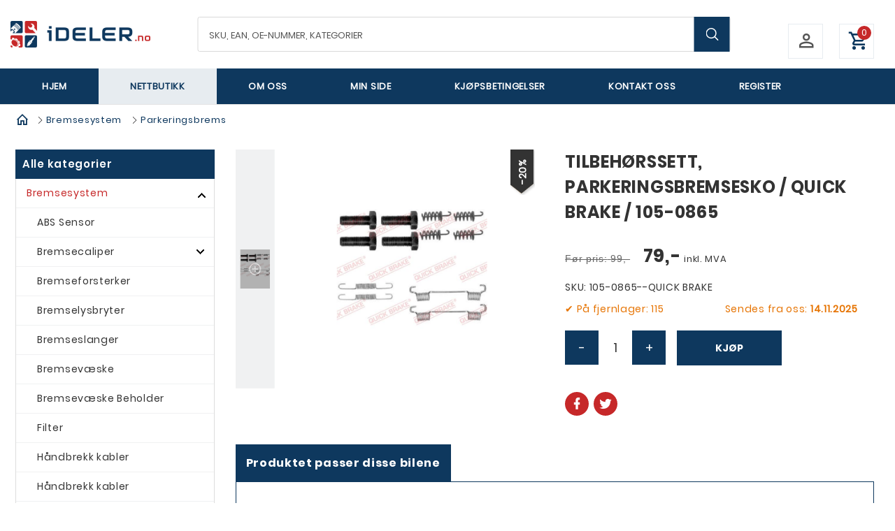

--- FILE ---
content_type: text/html; charset=utf-8
request_url: https://ideler.no/produkt/parkeringsbrems-100034/tilbehorsett-handbremsesko-quick-brake-496367896
body_size: 35840
content:

<!DOCTYPE html>
<html lang="no" class="chrome chrome140 unknown">
<head>



<meta charset="utf-8">

<meta name="viewport" content="width=device-width, initial-scale=1.0, maximum-scale=1.0, user-scalable=0" />


            <title>Tilbehørsett, håndbremsesko/QUICK BRAKE/105-0865 - iDeler AS</title>
            <meta name="keywords" content="Tilbehørsett, håndbremsesko/QUICK BRAKE/105-0865, iDeler.no har et konsept om å være best i Norge på kjøp av bildeler på nett. Finn deler av topp kvalitet og i vår butikk på Lørenskog. Konkurransedyktige priser, rask levering til verksteder og eksklusive rabatter for bedrifter. Handle nå! " />
            <meta name="description" content="Tilbehørsett, håndbremsesko/QUICK BRAKE/105-0865, iDeler.no har et konsept om å være best i Norge på kjøp av bildeler på nett. Finn deler av topp kvalitet og i vår butikk på Lørenskog. Konkurransedyktige priser, rask levering til verksteder og eksklusive rabatter for bedrifter. Handle nå! ">
            <meta property="fb:app_id" content="xxx" />
            <meta property="og:site_name" content="iDeler AS" />
            <meta property="og:type" content="website" />
            <meta property="og:title" content="Tilbehørsett, håndbremsesko/QUICK BRAKE/105-0865" />
            <meta property="og:description" content="Tilbehørsett, håndbremsesko/QUICK BRAKE/105-0865, iDeler.no har et konsept om å være best i Norge på kjøp av bildeler på nett. Finn deler av topp kvalitet og i vår butikk på Lørenskog. Konkurransedyktige priser, rask levering til verksteder og eksklusive rabatter for bedrifter. Handle nå! " />
            <meta property="og:locale" content="nb_NO" />
            <meta property="og:url" content="https://ideler.no/produkt/parkeringsbrems-100034/tilbehorsett-handbremsesko-quick-brake-496367896" />
            <meta property="og:image" content="https://digital-assets.tecalliance.services/images/800/12fefe84f04f5cad1f794f5db541c63880fab7ba.jpg" />


<meta http-equiv="Cache-Control" content="no-cache, no-store, must-revalidate">
<meta http-equiv="Pragma" content="no-cache">
<meta http-equiv="Expires" content="0">


<link href="/favicon.ico/v/1" rel="shortcut icon" type="image/x-icon">


    <link href="/css/cshop.lib.css/v/rPyl_0cNS2iVV1v_myvbew-T0ES-hVWykrlU_nANPCA1" media="all" rel="stylesheet" type="text/css" />

    <link href="/css/main.style-Cshop-32790/v/KfYa6aF6AAIr2reIXIQDDR3tKmNscqY21xNi-8jZeWw1" media="all" rel="stylesheet" type="text/css" />

    
    
    




<script src="/js/default/v/qpbDZXmxY40xuVN7oqbeg8GUGIjxDxWdJLG_rX4REwY1"></script>

    
            <style>
           #cookie {
				background: #4c4c4c;
				width: 100%;
				z-index: 999;
				padding: 10px 140px 10px 10px;
				color:#fff;
				text-align: center;
				position:relative;
				
			}
			#cookie a {color:#FAB60B}
			#cookie a:hover {color: #fff;}
			#cookie.fixed { position: fixed;}
			#btn-cookie {
                text-align: center;
                background: #1D4480;
                color: #FFF;
                border: none;
                border-radius: 3px;
                padding: 5px 10px;
                cursor: pointer;
				float: right;
				position: absolute;
				top:5px;
				right:20px;
            }

        </style>

    
    



 
    <link rel="apple-touch-icon" href="/Content/icon/57.png/v/1" sizes="57x57">
    <link rel="apple-touch-icon" href="/Content/icon/76.png/v/1" sizes="76x76">
    <link rel="apple-touch-icon" href="/Content/icon/120.png/v/1" sizes="120x120">
    <link rel="apple-touch-icon" href="/Content/icon/152.png/v/1" sizes="152x152">
    <link rel="apple-touch-icon" href="/Content/icon/180.png/v/1" sizes="180x180">
    <link rel="apple-touch-icon" href="/Content/icon/192.png/v/1" sizes="192x192">

    <!-- Global site tag (gtag.js) - Google Analytics -->
<script async src="https://www.googletagmanager.com/gtag/js?id=UA-218997938-1"></script>
<script>
  window.dataLayer = window.dataLayer || [];
  function gtag(){dataLayer.push(arguments);}
  gtag('js', new Date());

  gtag('config', 'UA-218997938-1');
</script>
	<meta name="google-site-verification" content="zI8m7Fex9Xbzy_bEvkHAkCXzdcz3E5AOLmPHZ5B_XAg" />
<!-- Global site tag (gtag.js) - Google Ads: 10799695067 -->
<script async src="https://www.googletagmanager.com/gtag/js?id=AW-10799695067"></script>
<script>
  window.dataLayer = window.dataLayer || [];
  function gtag(){dataLayer.push(arguments);}
  gtag('js', new Date());

  gtag('config', 'AW-10799695067');
</script>
<!-- Meta Pixel Code -->
<script>
!function(f,b,e,v,n,t,s)
{if(f.fbq)return;n=f.fbq=function(){n.callMethod?
n.callMethod.apply(n,arguments):n.queue.push(arguments)};
if(!f._fbq)f._fbq=n;n.push=n;n.loaded=!0;n.version='2.0';
n.queue=[];t=b.createElement(e);t.async=!0;
t.src=v;s=b.getElementsByTagName(e)[0];
s.parentNode.insertBefore(t,s)}(window, document,'script',
'https://connect.facebook.net/en_US/fbevents.js');
fbq('init', '1166542235078017');
fbq('track', 'PageView');
</script>
<noscript><img height="1" width="1" style="display:none"
src="https://www.facebook.com/tr?id=1166542235078017&ev=PageView&noscript=1"
/></noscript>
<!-- End Meta Pixel Code -->
<!-- Google Tag Manager -->
<script>(function(w,d,s,l,i){w[l]=w[l]||[];w[l].push({'gtm.start':
new Date().getTime(),event:'gtm.js'});var f=d.getElementsByTagName(s)[0],
j=d.createElement(s),dl=l!='dataLayer'?'&l='+l:'';j.async=true;j.src=
'https://www.googletagmanager.com/gtm.js?id='+i+dl;f.parentNode.insertBefore(j,f);
})(window,document,'script','dataLayer','GTM-K4VR9BM');</script>
<!-- End Google Tag Manager -->

</head>
<body>
    <!-- Google Tag Manager (noscript) -->
<noscript><iframe src="https://www.googletagmanager.com/ns.html?id=GTM-K4VR9BM"
height="0" width="0" style="display:none;visibility:hidden"></iframe></noscript>
<!-- End Google Tag Manager (noscript) -->


    <div class="page">
<!-- /Views/Footer.cshtml -->


    <div id="cookie" style="display: none;">
        Denne siden benytter seg av informasjonskapsler (cookies). Du kan fortsette &aring; bruke siden som vanlig hvis du godtar dette. <a href="/personvern" target="_self">Les mer om bruk av informasjonskapsler i v&aring;r personvernerkl&aelig;ring.</a>
        <br />
        <input id="btn-cookie" type="button" class="btn-cookie" value="Det er helt ok" />
    </div>
<script defer="defer" src="/Scripts/cookie.js/v/ilmfrkjhFNVbWkrzp5LFDiAItUomJATRa6_kswbtvdI1"></script>    <script>
		$(window).load(function () { return; //tuna
			if ($.cookie("acceptCookie") != '1') {
				$('#cookie').show();

				$('#btn-cookie').click(function () {
					$.cookie("acceptCookie", '1', { path: '/'});
					$('#cookie').slideUp(function(){
						$('#cookie').remove();
						$('.out-main').removeAttr('style');
					});
				});
				/*if($(window).width() <= 1040){
					if ($('#cookie').length > 0)
						$('.out-main').css('margin-top', $('header').outerHeight());
					else 
						$('.out-main').removeAttr('style');
				}*/
			}
			else{
				$('#cookie').remove();
			}
		});
    </script>

        <!-- Header
        ================================================== -->
        <!-- =========== Header ================== -->
        <header>
            <div id="stuck_container" class="stuck_container">
                <nav class="navbar navbar-default">
                    
                    <!-- Head Top -->
                    <!-- Mode Mobile -->

                    <div class="wr-top">
                        <div class="container">
                            <div class="logo">
                                <a data-type="anotherLink" href="http://www.ideler.no"><img alt="" src="/Userfiles/Upload/images/oapap.png?v=1" /></a>
                            </div>
                            <!-- wr-logo -->

                            <div class="wr-out-search">
                                <div class="wr-search-hp">
                                    


    <form class="frm-top-search" action="/kategori/" method="get">
        <label class="search-form_label">
            <input class="search-form_input search-input-txt" id="searchProduct" name="kw" value="" placeholder="SKU, EAN, OE-Nummer, Kategorier" type="text" />
            <input name="MakeId" value="" type="hidden" />
            <input name="ModelId" value="" type="hidden" />
            <input name="CarId" value="" type="hidden" />
        </label>
        <button type="submit" class="search-form_submit search-btn"></button>
    </form>
    <script>
        $(window).load(function () {
            $('input.search-form_input').keyup(function () {
                $('input.search-form_input').val(this.value);
            })
        })
    </script>
    <script type="text/javascript">
        function onSelect(e) {
            var dataItem = this.dataItem(e.item.index());
            location.href = dataItem.Url;
        }
        function onAdditionalData(e) {
            return {
                kw: $("#searchProduct").val(),
                carId: $('.frm-top-search input[name=CarId]').val(),
               
            };
        }

        function loadAutoComplete() {
            $(".search-form_input").kendoAutoComplete({
                    "select": onSelect,
                    "dataSource": {
                        "transport": {
                            "read": {
                                "url": "/api/webapi/categoryideler/search?lang=no",
                                "data": onAdditionalData
                            }
                        },
                        "serverFiltering": true
                    },
                    "dataTextField": "Name",
                    "delay": 500,
                    "height": 200,
                    "headerTemplate": "<span class='cate-suggest'>Kategorier</span>",
                    "template": "<span data-id=\"#: data.Id #\">#: data.Name #</span>",
                    "filter": "contains",
                    "minLength": 1
                });
        }
    </script>
        <script>
            function bindSearchEvent() {
                if ($('.stuck_container').length == 2)
                    loadAutoComplete();
                else
                    setTimeout(bindSearchEvent, 500);
            }

            $(document).ready(function () {
                bindSearchEvent();
            })
        </script>

<link href="/eshop/css/eshop.searchproduct.css/v/qqOWQ9bu5DdWjpQMOYJeb7-fJhhaA2eNezS_mPfPSCQ1" rel="stylesheet" type="text/css" />
<div class="clear"></div>
<link href="/css/kendo/v/VMslGxzFThLN9U5tUtkFm0fK3WM-DU1ex92d5apX79I1" rel="stylesheet" type="text/css" />
<script src="/js/kendo.kendoautocomplete/v/5o3mMBz7tgDVq__9Puqwi5FEfetANUYKPrV6tTXqcZk1"></script>
                                </div>

                            </div>
                            <!-- Searching -->

                            <div class="right-top">
                                <div class="w-one head-cont">
                                    


      <div class="click-login">
            <div class="login-top-cmd">
                <a class="click-login hiden-mb" href="javascript:void(0)">
					<div class="row">
						<div class="icon col-xs-3">
							<i class="mdi mdi-account-outline"></i>
						</div>
						<div class="text col-xs-9">
							Min side<br>
							<span class="sm-txt">Logg inn / Registrer</span>
						</div>
                    </div>
				</a>
            </div>
            <div class="wr-box-nd wr-box-nd-login">
                <div class="wr-nd">
                    <span class="close-box-nd login-top-cmd"></span>
                    <div class="form_content clearfix" style="clear:both;">
                        <form class="frmLoginTop" action="/modules/eshop/userloginsettings/userlogin/15428?lang=no">
                            

                            <div class="form-group">
                                <label>Epost:</label>
                                <input class="form-control" data-val="true" data-val-email="Verdien er ikke en e-postadresse" data-val-length="Lengden må være mindre enn eller lik 150" data-val-length-max="150" data-val-required="Feltet er påkrevd" data-validate="false" id="LoginEmail" maxlength="160" name="LoginEmail" placeholder="Epost" style="" type="email" value="" />
                                <span class="field-validation-valid lbl-error error" data-validate="false" data-valmsg-for="LoginEmail" data-valmsg-id="LoginEmail" data-valmsg-replace="true"></span>
                            </div>

                            <div class="form-group">
                                <label>Passord:</label>
                                <input class="form-control" data-val="true" data-val-length="Lengden må være mellom {0} og {1}" data-val-length-max="20" data-val-length-min="5" data-val-required="Feltet er påkrevd" data-validate="false" id="LoginPassword" name="LoginPassword" placeholder="Passord" style="" type="password" />
                                <span class="field-validation-valid lbl-error error" data-validate="false" data-valmsg-for="LoginPassword" data-valmsg-id="LoginPassword" data-valmsg-replace="true"></span>
                            </div>
                            <div class="clear"></div>
                            <div class="Message-loginTop" style="color: red"></div>
                            <div class="clear"></div>

                            <button class="btn-login-top" onclick="return UserLoginTop($(this));" type="submit"><span>Logg inn</span></button>
                            <button class="btn-login-top-ris Registrer" name="Registrer"  type="button" onclick="return LinkRegister();"><span>Registrer</span></button>
                            <button class="btn-login-top-ris Forgot" name="Forgot"  type="button" onclick="return LinkForgot();"><span>Glemt passord</span></button>
                        </form>
                        <div class="">
                            <form action="/modules/eshop/userloginsettings/externallogin/15428?lang=no" id="ext_login" target="login-popup" method="post" onsubmit="invokeLogin();">
                                
                                <div id="socialLoginList">
                                    
                                    <button type="submit" class="btn-login-top-fb Facebook"  name="provider" value="Facebook" title="Logg inn med Facebook">Logg inn med Facebook</button>

                                    <script type="text/javascript">
                                        var win;

                                        function invokeLogin() {

                                            var chrome = 100;
                                            var width = 600;
                                            var height = 450;
                                            var left = (screen.width - width) / 2;
                                            var top = (screen.height - height - chrome) / 2;
                                            var options = "status=0,toolbar=0,location=1,resizable=1,scrollbars=1,left=" + left + ",top=" + top + ",width=" + width + ",height=" + height;
                                            win = window.open("about:blank", "login-popup", options);
                                        }

                                        function CloseWindow() {
                                            win.close();
                                        }
                                    </script>
                                </div>
                            </form>
                        </div>

                    </div>
                </div>
            </div>
    </div>
<script src="/eshop/js/eshop.login.top.validate.js/v/TlPIsLxaNM9SpxohjZxX_MSI7OjCoJJM2KxzI3eC9K01"></script>

<script type="text/javascript">

    function LinkForgot() {
        location.href = '/login/?forgot=1';
    }
    function LinkRegister() {
        location.href = '/register/';
    }

    function LogOutTop($this, reloadPage) {
        var url = '/api/webapi/customer/logout/' + "?lang=" + 'no';
        $.ajax({
            url: url,
            type: "POST",
            dataType: 'json',
            cache: false,
            async: false,
            beforeSend: function () { },
            success: function (data) {
                if (data.result == 'ok') {
					if(reloadPage) location.reload();
                    else window.location.href = "/login/";
                }
            },
            complete: function () { }
        });
        return false;
    }
</script>

<script type="text/javascript">

	$(window).load(function(){
		$(".login-top-cmd").click(function (event) {		
			// fix click for event when user click out side
			if (!event.originalEvent)
				return;
				
            var objLogin = $(this).parents(".click-login");
            objLogin.find(".wr-box-nd").toggleClass("active");
            objLogin.find(".click-login").toggleClass("active");
            return false;
        });
	})

    $(document).ready(function () {
		jQuery.extend(jQuery.validator.messages, {
            email: 'Verdien er ikke en e-postadresse.'
        });
		
        $(window).scroll(function () {
            if ($(document).width() > 767) {
                $(".click-login.active").removeClass("active");
                $(".wr-box-nd.wr-box-nd-login.active").removeClass("active");
            }
        });
        
    });

    $(".frmLoginTop input").keypress(function (e) {
        var code = e.keyCode || e.which;
        if (code == 13) {
            UserLoginTop($(".frmLoginTop .btn_login"));
        }
    });

    function UserLoginTop($this, reloadPage) {
		var frmLogin =  $('.frmLoginTop:visible');
        if (frmLogin.length == 0 || frmLogin.valid() == false) {
            $('.loginTop').html("").show();
            return false;
        }
		
        var url = frmLogin.attr("action");
        $.ajax({
            url: url,
            type: "POST",
            data: frmLogin.serialize(),
            dataType: 'json',
            cache: false,
            async: false,
            beforeSend: function () {
                $this.closest(".wr-box-nd-login").append($("#img-loading-logintop"));
                $("#img-loading-logintop").show();
                $this.prop('disabled', true);
            },
            success: function (data) {
                if (data) {
                    var message = '';
                    switch (data) {
                        case 1:
                            if (reloadPage || window.location.pathname.match('/check-out-login') || window.location.pathname.match('/check-out')) {
                                location.reload();
                            } else {
                                window.location = '/my-page/';
                            }
							break;
                        case 2:
                            message = "Ugyldig Epost eller passord";
                            $(".refreshCaptcha", frmLogin).click();
                            break;
                        case 3:
                            message = 'Captcha-koden er ugyldig';
                            $(".refreshCaptcha", frmLogin).click();
                            break;
                    }
                    $('.Message-loginTop', frmLogin).html(message).show();
                }
            },
            complete: function () {
                $("#img-loading-logintop").hide();
                $this.prop('disabled', false);
            }
        });

        return false;
    }
</script>




                                </div>

                                <div class="wr-cart w-one">
                                    <div class="cart cart-destop">

                                    </div>
                                    <input type="hidden" id="countValue" />
                                </div>
                                <!--/ wr cart -->
                            </div>
                            <!--/ right-top----------- -->
                        </div>
                    </div>
                    <div class="cat-wr">
                        <div class="container">
                            <div class="row">
                                <div class="col-xs-12 col-sm-12 col-md-12 col-lg-12 col-left">
                                    <div class="cate-near">
                                        


    <ul id="nav-menu" class="navbar-nav sf-menu navbar-center">
            <li class="m1 ">
                <a class="m1" href="/" title="Hjem">Hjem</a>


            </li>
            <li class="active mnu-prod ">
                <a class="active mnu-prod" href="/kategori/" title="Nettbutikk">Nettbutikk</a>


            </li>
            <li class="">
                <a class="" href="/om-oss/" title="Om oss">Om oss</a>


            </li>
            <li class="login m2 ">
                <a class="login m2" href="/my-page/" title="Min side">Min side</a>


            </li>
            <li class="">
                <a class="" href="/kjopsbetingelser/" title="Kj&#248;psbetingelser">Kj&#248;psbetingelser</a>


            </li>
            <li class="contact-link ">
                <a class="contact-link" href="/kontakt-oss/" title="Kontakt oss">Kontakt oss</a>


            </li>
            <li class="login m2 ">
                <a class="login m2" href="/register/" title="Register">Register</a>


            </li>

    </ul>

<script>
    $(document).ready(function () {
        $('.navbar-nav li a').each(function () {
            if ($(this).hasClass('active')) {
                $(this).parent('li').addClass("active")
            }
        });

        $('.navbar-nav li a').each(function () {
            if ($(this).hasClass('lst')) {
                $(this).parent('li').addClass("last")
            }
        });
    });
</script>
                                    </div>
                                    
                                </div>
                            </div>
                        </div>
                    </div>
                </nav>

                
            </div>
        </header>

        <!-- Main
        ================================================== -->
        <main class="out-main subpage">
            <section class="wr-line-cont out-bar-top">
                <section class="container">
                    <div class="row">
                        <div class="col-xs-12 col-sm-12 col-md-12 col-lg-12 ">
                            


<div class="wr-bar-eshop wr-bar">
    <ul>
            <li class="home"><a href="/" title="Hjem"><i class="mdi-home-outline mdi"></i></a></li>
                <li><a href="/kategori/bremsesystem-100006">Bremsesystem</a></li>
                <li><a href="/kategori/parkeringsbrems-100034">Parkeringsbrems</a></li>
                <li><h1 class="active" title=""></h1></li>

    </ul>
</div>

    


                        </div>
                    </div>
                </section>
            </section>

            <div id="sb-vehicle" style="display: none;">



<section class="form-velg form-velg-sb" data-make="" data-model="" data-car="" data-timestamp="2025-11-11T20:48:32">
    <div class="title">
        Velg ditt kjøretøy
        <a href="#" class="collapse-sb">
            <img alt="arrow-down" src="/Claw/Sites/Default/Modules/EShop/Images/icon-menu-list-Down.png?v=1" />
        </a>
    </div>
    <form action="/kategori">
        <div class="group group-text">
            <div class="label-flag">
                <img src="/Claw/Sites/Cshop-32790/Images/flag.svg?v=1" alt="flag">
                <span>N</span>
            </div>
            <input required name="RegisterId" id="RegisterId" type="text" value="" placeholder="AB 12345">
            <button type="submit" class="button-search"></button>
        </div>
    </form>
    <form action="/kategori">
        <div class="eller">
            Eller
        </div>
        <div class="group">
            <select id="MakeId" name="MakeId">
                <option value="">Merke</option>
                    <option data-count="" value="1505" >ACURA</option>
                    <option data-count="" value="2" >ALFA ROMEO</option>
                    <option data-count="" value="881" >ASTON MARTIN</option>
                    <option data-count="" value="5" >AUDI</option>
                    <option data-count="" value="815" >BENTLEY</option>
                    <option data-count="" value="16" >BMW</option>
                    <option data-count="" value="819" >CADILLAC</option>
                    <option data-count="" value="138" >CHEVROLET</option>
                    <option data-count="" value="20" >CHRYSLER</option>
                    <option data-count="" value="21" >CITRO&#203;N</option>
                    <option data-count="" value="139" >DACIA</option>
                    <option data-count="" value="185" >DAEWOO</option>
                    <option data-count="" value="25" >DAIHATSU</option>
                    <option data-count="" value="29" >DODGE</option>
                    <option data-count="" value="4468" >DS</option>
                    <option data-count="" value="35" >FIAT</option>
                    <option data-count="" value="36" >FORD</option>
                    <option data-count="" value="45" >HONDA</option>
                    <option data-count="" value="183" >HYUNDAI</option>
                    <option data-count="" value="1526" >INFINITI</option>
                    <option data-count="" value="54" >ISUZU</option>
                    <option data-count="" value="55" >IVECO</option>
                    <option data-count="" value="56" >JAGUAR</option>
                    <option data-count="" value="882" >JEEP</option>
                    <option data-count="" value="184" >KIA</option>
                    <option data-count="" value="63" >LADA</option>
                    <option data-count="" value="64" >LANCIA</option>
                    <option data-count="" value="1820" >LAND ROVER</option>
                    <option data-count="" value="842" >LEXUS</option>
                    <option data-count="" value="72" >MAZDA</option>
                    <option data-count="" value="74" >MERCEDES-BENZ</option>
                    <option data-count="" value="75" >MG</option>
                    <option data-count="" value="1523" >MINI</option>
                    <option data-count="" value="77" >MITSUBISHI</option>
                    <option data-count="" value="80" >NISSAN</option>
                    <option data-count="" value="84" >OPEL</option>
                    <option data-count="" value="88" >PEUGEOT</option>
                    <option data-count="" value="774" >PONTIAC</option>
                    <option data-count="" value="92" >PORSCHE</option>
                    <option data-count="" value="93" >RENAULT</option>
                    <option data-count="" value="95" >ROVER</option>
                    <option data-count="" value="99" >SAAB</option>
                    <option data-count="" value="104" >SEAT</option>
                    <option data-count="" value="106" >SKODA</option>
                    <option data-count="" value="1138" >SMART</option>
                    <option data-count="" value="175" >SSANGYONG</option>
                    <option data-count="" value="107" >SUBARU</option>
                    <option data-count="" value="109" >SUZUKI</option>
                    <option data-count="" value="3328" >TESLA</option>
                    <option data-count="" value="111" >TOYOTA</option>
                    <option data-count="" value="117" >VAUXHALL</option>
                    <option data-count="" value="120" >VOLVO</option>
                    <option data-count="" value="121" >VW</option>
            </select>
        </div>
        <div class="group">
            <select id="ModelId" name="ModelId">
                <option value="">Modell</option>
            </select>
        </div>
        <div class="group">
            <select id="CarId" name="CarId">
                <option value="">Engine</option>
            </select>
        </div>
        <div class="group text-right">
            <button type="submit" class="btn btn-vis-deler">
                Vis produkter
            </button>
        </div>

            <div id="sb-curent-sok" class="row">
            </div>
    </form>

</section>




<script>
    $(document).ready(function () {
        $('.expand-sb').click(function (e) {
            e.preventDefault();

            $(this).closest('.form-velg').hide();

            $('.collapse-sb').show();
            $('.form-velg-sb').removeClass('hide-mb').slideDown();
        })

        $('.collapse-sb').click(function (e) {
            e.preventDefault();

            $('.form-velg-sb').slideUp();
            $('.form-velg-vwb').show();
        })

        $('#MakeId').change(function () {
            var makeId = $(this).val(), model = $('#ModelId'), modelId = model.val();

            if (!makeId) {
                model.prop('disabled', true); return;
            }

            $.ajax({
                url: '/api/webapi/productideler/getmodels/?makeId=' + makeId,
                data: { lang: 'no' },
                type: "POST",
                dataType: 'json',
                cache: false,
                beforeSend: function () { $('#img-loading-add-cart').fadeIn(100); },
                success: function (result) {
                    
                    if (result.Data) {
                        model.prop('disabled', false).find('option:not([value=""])').remove();
                        result.Data.forEach(function (itm) {
                            model.append($('<option value="' + itm.modelId + '" ' + (modelId == itm.modelId ? 'selected' : '') + '>' 
							+ itm.modelname +
							(itm.yearOfConstrFrom > 0 ? (' (' + Math.floor(itm.yearOfConstrFrom/100) + (itm.yearOfConstrTo > 0 ? '-' + Math.floor(itm.yearOfConstrTo/100) : '') + ')') : '') + '</option>'));
                        });
                    }
                },
                error: function (e) { console.log("cmd False!"); },
                complete: function () { $('#img-loading-add-cart').hide(); }
            });

        });

        $('#ModelId').change(function () {
            var modelId = $(this).val(), car = $('#CarId'), carId = car.val(), makeId = $('#MakeId').val();

            if (!modelId) {
                car.prop('disabled', true); return;
            }

            $.ajax({
                url: '/api/webapi/productideler/getcars/?makeId=' + makeId + '&modelId=' + modelId,
                data: { lang: 'no' },
                type: "POST",
                dataType: 'json',
                beforeSend: function () { $('#img-loading-add-cart').fadeIn(100); },
                success: function (result) {
                    
                    if (result.Data) {
                        car.prop('disabled', false).find('option:not([value=""])').remove();
                        result.Data.forEach(function (itm) {
                            car.append($('<option value="' + itm.carId + '" ' + (carId == itm.carId ? 'selected' : '') + '>' + itm.carName + '</option>'));
                        });
                    }
                },
                error: function (e) { console.log("cmd False!"); },
                complete: function () { $('#img-loading-add-cart').hide(); }
            });

        });

        //if ($('#MakeId').val()) $('#MakeId').change();
        //if ($('#ModelId').val()) $('#ModelId').change();
		
		setTimeout(updateSearchProductform, 1000);
    })

    function updateSearchProductform() {

        console.log('updateSearchProductform');

        $('#searchProduct').closest('form').find('input[type=hidden]').each(function () {
            var name = $(this).attr('name');
            if (name) $(this).val($('select[name=' + name + ']', '.form-velg').val());
        });
    }

</script>

            </div>
            


    <style type="text/css">
        .product-main-info .hidden-price-product {}
        .product-main-info.prod-zero-price .hidden-price-product,
        .product-main-info.vari-zero-price .hidden-price-product,
        .wr-pro-bundle .hidden-price-product {
            display: none !important;
        }

        .product-main-info.prod-zero-price.vari-nonzero-price .hidden-price-product {
            
        }

        .product-main-info .product-nonmember-price[data-value=''], .product-main-info .product-nonmember-price:not([data-value]) {
            display: none !important;
        }

        .product-main-info .product-old-price[data-value='0'] {
            display: none !important;
        }

        .price4login {
            color: black;
            border: 1px solid black;
            padding: 0 10px;
			background:#fff;
        }
    </style>
    <div class="container con-detail wr-product-list">
        <div class="wr-line-cont">
            <div class="row">
                <div class="col-xs-12 col-sm-12 col-md-12 col-lg-3 col-left">
                    <div class="out-left">
                        <div class="wr-list-cate">
                            

<style>
	.specific-car-cate a.noclick { cursor: default; }
	.specific-car-cate a.noclick:hover { color:#555 !important; }
</style>
<div class="category" alias="parkeringsbrems-100034" parents="100034,100006" data-makeId="" data-modelId="" data-carId="0" data-timestamp="2025-11-11T20:48:33">

        <div id="cate-loading" class="loading-box">
            <img alt="loadding" src="/Claw/Sites/Default/Modules/EShop/Images/ajax-loader.gif" id="img-loading-add-cate" style="background: rgb(255, 255, 255) none repeat scroll 0px 0px; border: 1px solid rgb(0, 0, 0); inset: 0px; margin: auto; padding: 10px; position: absolute; width: auto !important; z-index: 9999999; display: none;" class="img-loading-add-cate">
        </div>
        <div class="title" data-shortcut="5" data-task="0" data-taskdb="1:0"><h3>Alle kategorier</h3></div>

        <ul id="nav" class="sf-menu-phone specific-car-cate">
                <li class="parent active  " load=0
                    data-id="100006" data-haschild="1" data-carid="0" data-count="480866" dorder="1000" onclick="cateToggle(this)">
                    <a title="Bremsesystem" class=" active  " 
                       href="/kategori/bremsesystem-100006">Bremsesystem</a>
                        <ul style="display: block;"></ul>
                        <i class="icon-angle-up"></i>
                </li>
                <li class="parent " load=1
                    data-id="100050" data-haschild="1" data-carid="0" data-count="137883" dorder="1000" onclick="cateToggle(this)">
                    <a title="Clutch / Drivverk" class="" 
                       href="/kategori/clutch-drivverk-100050">Clutch / Drivverk</a>
                        <ul style="display: none;"></ul>
                        <i class="icon-angle-down"></i>
                </li>
                <li class="parent " load=1
                    data-id="100214" data-haschild="1" data-carid="0" data-count="145236" dorder="1000" onclick="cateToggle(this)">
                    <a title="Drivstoffsystem" class="" 
                       href="/kategori/drivstoffsystem-100214">Drivstoffsystem</a>
                        <ul style="display: none;"></ul>
                        <i class="icon-angle-down"></i>
                </li>
                <li class="parent " load=1
                    data-id="100004" data-haschild="1" data-carid="0" data-count="93063" dorder="1000" onclick="cateToggle(this)">
                    <a title="Eksosanlegg" class="" 
                       href="/kategori/eksosanlegg-100004">Eksosanlegg</a>
                        <ul style="display: none;"></ul>
                        <i class="icon-angle-down"></i>
                </li>
                <li class="parent " load=1
                    data-id="100010" data-haschild="1" data-carid="0" data-count="312682" dorder="1000" onclick="cateToggle(this)">
                    <a title="Elektronikk" class="" 
                       href="/kategori/elektronikk-100010">Elektronikk</a>
                        <ul style="display: none;"></ul>
                        <i class="icon-angle-down"></i>
                </li>
                <li class="parent " load=1
                    data-id="100005" data-haschild="1" data-carid="0" data-count="84986" dorder="1000" onclick="cateToggle(this)">
                    <a title="Filter" class="" 
                       href="/kategori/filter-100005">Filter</a>
                        <ul style="display: none;"></ul>
                        <i class="icon-angle-down"></i>
                </li>
                <li class="parent " load=1
                    data-id="100013" data-haschild="1" data-carid="0" data-count="577348" dorder="1000" onclick="cateToggle(this)">
                    <a title="Hjuloppheng / Styring" class="" 
                       href="/kategori/hjuloppheng-styring-100013">Hjuloppheng / Styring</a>
                        <ul style="display: none;"></ul>
                        <i class="icon-angle-down"></i>
                </li>
                <li class="parent " load=1
                    data-id="100001" data-haschild="1" data-carid="0" data-count="310290" dorder="1000" onclick="cateToggle(this)">
                    <a title="Karosseri" class="" 
                       href="/kategori/karosseri-100001">Karosseri</a>
                        <ul style="display: none;"></ul>
                        <i class="icon-angle-down"></i>
                </li>
                <li class="parent " load=1
                    data-id="100007" data-haschild="1" data-carid="0" data-count="146861" dorder="1000" onclick="cateToggle(this)">
                    <a title="Kj&#248;ling" class="" 
                       href="/kategori/kjoling-100007">Kjøling</a>
                        <ul style="display: none;"></ul>
                        <i class="icon-angle-down"></i>
                </li>
                <li class="parent " load=1
                    data-id="100243" data-haschild="1" data-carid="0" data-count="69475" dorder="1000" onclick="cateToggle(this)">
                    <a title="Klimaanlegg" class="" 
                       href="/kategori/klimaanlegg-100243">Klimaanlegg</a>
                        <ul style="display: none;"></ul>
                        <i class="icon-angle-down"></i>
                </li>
                <li class="parent " load=1
                    data-id="100002" data-haschild="1" data-carid="0" data-count="669271" dorder="100" onclick="cateToggle(this)">
                    <a title="Motor" class="" 
                       href="/kategori/motor-100002">Motor</a>
                        <ul style="display: none;"></ul>
                        <i class="icon-angle-down"></i>
                </li>
                <li class="parent " load=1
                    data-id="100016" data-haschild="1" data-carid="0" data-count="94132" dorder="1000" onclick="cateToggle(this)">
                    <a title="Reimdrift" class="" 
                       href="/kategori/reimdrift-100016">Reimdrift</a>
                        <ul style="display: none;"></ul>
                        <i class="icon-angle-down"></i>
                </li>
                <li class="parent " load=1
                    data-id="100019" data-haschild="1" data-carid="0" data-count="202678" dorder="1000" onclick="cateToggle(this)">
                    <a title="Service &amp; vedlikeholdsdeler" class="" 
                       href="/kategori/service-vedlikeholdsdeler-100019">Service & vedlikeholdsdeler</a>
                        <ul style="display: none;"></ul>
                        <i class="icon-angle-down"></i>
                </li>
                <li class="" load=1
                    data-id="706365" data-haschild="0" data-carid="0" data-count="11" dorder="1000" onclick="cateToggle(this)">
                    <a title="Spesialverkt&#248;y" class="" 
                       href="/kategori/spesialverktoy-706365">Spesialverktøy</a>
                </li>
                <li class="parent " load=1
                    data-id="100733" data-haschild="1" data-carid="0" data-count="27518" dorder="1000" onclick="cateToggle(this)">
                    <a title="Tilbeh&#248;r" class="" 
                       href="/kategori/tilbehor-100733">Tilbehør</a>
                        <ul style="display: none;"></ul>
                        <i class="icon-angle-down"></i>
                </li>
        </ul>
            <ul id="nav" class="sf-menu-phone universal-cate" style="border-top: 1px solid #dddddd;">
                <li class="parent" load=1
                    data-id="700064" data-haschild="1" data-count="346" dorder="4">
                    <a title="Bilpleie"
                       href="/kategori/bilpleie-700064">Bilpleie</a>
                        <ul style="display: none;"></ul>
                        <i class="icon-angle-down"></i>
                </li>
                <li load=1
                    data-id="706403" data-haschild="0" data-count="324" dorder="3">
                    <a title="Girolje"
                       href="/kategori/girolje-706403">Girolje</a>
                </li>
                <li class="parent" load=1
                    data-id="700001" data-haschild="1" data-count="1164" dorder="1">
                    <a title="Kjemiske produkter"
                       href="/kategori/kjemiske-produkter-700001">Kjemiske produkter</a>
                        <ul style="display: none;"></ul>
                        <i class="icon-angle-down"></i>
                </li>
                <li load=1
                    data-id="701955" data-haschild="0" data-count="1239" dorder="1">
                    <a title="Motorolje"
                       href="/kategori/motorolje-701955">Motorolje</a>
                </li>
                <li load=1
                    data-id="20000010" data-haschild="0" data-count="50" dorder="1000">
                    <a title="Servoolje"
                       href="/kategori/servoolje-20000010">Servoolje</a>
                </li>
        </ul>
</div>

<script>
    $(document).ready(function () {
        
        
        //expand selected child cate 
        $('.sf-menu-phone li[load=0]').each(function () {
            loadLeftCate(this);
        })

        $('.sf-menu-phone li[data-haschild=1] .icon-angle-down').click(function (event) {
            var li = $(this).parent().get(0);
			event.cancelBubble = true;
            loadLeftCate(li, true);
            $(this).toggleClass("icon-angle-up");
            $(this).parent().find('>ul').slideToggle();
        })
    })

	function cateToggle(node){
	
		if(!window.event || !$(node).hasClass('noclick')) return;
		
		if(window.cateToggleTimerId) clearTimeout(window.cateToggleTimerId);
		
		var ev = event;	
		event.cancelBubble = true;
		
		window.cateToggleTimerId = setTimeout(function(){
			window.cateToggleTimerId = null;
			if(ev.target && $(ev.target).is('a') && $(ev.target).parent().attr('data-id') == $(node).attr('data-id')){ 
				$(node).find(' > i.icon-angle-down').click();
				//console.log('cateToggle', ev, node);
			}
		}, 100);
	}
	
    function loadLeftCate(sender, showLoading) {
        //if ($(sender).attr('load') == 1 && !userClick)
        //    return;

        if ($(sender).attr('load') == 2)
            return;

        var $this = $(sender);
        var id = $(sender).data('id');
        var tmpCarId = $(sender).data('carid');
        var carId = parseInt(tmpCarId);
        var url = '/api/webapi/categoryIdeler/list?lang=no&parentId=' + id + '&carId=' + (carId == null ? '' : carId);
        $(sender).append($('#img-loading-add-cate'));
		
		//console.log('loadLeftCate',tmpCarId,carId,typeof(tmpCarId),typeof(carId),tmpCarId == null , tmpCarId === '');

        if (showLoading)
            $('#img-loading-add-cate').show();

        $(sender).attr('load', 2);
        $.post(url, function (result) {
            if (result.total > 0) {
                var html = '';
                var tmpl = $('#tmpLeftLi').html();
                var parents = [100034, 100006];

                result.data.forEach(function (item) {
                    var itemUrl = '/kategori/' + item.Alias +'-' + item.Id;
                    var itemUrl2 = '/kategori/' + item.Alias +'-' + item.Id;
                    var active = parents.indexOf(item.Id) != -1;
                    var noclick = false;// carId == 0 && item.Products > 500 && item.HasChild == 1;
                    html += String.format(tmpl, item.Name, (carId >= 0 ? (noclick ? 'javascript:;' : (itemUrl)) : (itemUrl2)), item.HasChild, item.Id, active ? 'active' : '', item.HasChild == 1 ? 'parent' : '', !active || item.Id == 100034 ? 1 : 0, carId, item.DebugData || '', item.Products || '0', noclick ? 'noclick' : '');

                    //if(!item.DebugData) console.log('Debug data is null', item.Id, item.Name);
                    if(window.debug) console.log(item.Id, item.DebugData, item.Name);
                })

                $this.find('ul').html(html);
                $this.attr('load', 2);
                $this.find('li[data-haschild=1]').append('<ul></ul><i class="icon-angle-down"></i>');

                $this.find('li[data-haschild=1]').hover(function () {
                    loadLeftCate(this);
                })

                $this.find('li[load=0]').each(function () {
                    $(this).find('a').removeClass('icon-angle-down').addClass('icon-angle-up');
                    $(this).find('ul').show();
                    loadLeftCate(this);
                })


                $this.find('li[data-haschild=1] .icon-angle-down').click(function (event) {
					event.cancelBubble = true;
                    $(this).toggleClass("icon-angle-up");
                    $(this).parent().find('>ul').slideToggle();
                })
            }
            $('#img-loading-add-cate').hide();
        })
    }

</script>
<script id="tmpLeftLi" type="text/template">
    <li data-haschild={2} data-id="{3}" class="{4} {5} {10}" load={6} data-carid="{7}" data-count="{9}" data-debug="{8}" onclick="cateToggle(this)">
        <a title="{0}" href="{1}" class="{4} {10}">{0}</a>
    </li>
</script>
                        </div>
                        <div class="sb-vehicle">
                            <div id="sb-vehicle-holder"></div>
                            <script>
                                $('#sb-vehicle-holder').replaceWith($('#sb-vehicle'));
                                $('#sb-vehicle').show();
                            </script>
                        </div>
                    </div>
                </div>
                <div class="col-xs-12 col-sm-12 col-md-12 col-lg-9">


                    <div class="row wr-detail-new" data-cate="parkeringsbrems-100034" data-cateid="100034" data-prod="tilbehorsett-handbremsesko-quick-brake-496367896" data-prodid="496367896" data-cgroup="" data-cgrate="" data-PriceGroupId="4052">
                        <div class="col-xs-12 col-sm-12 col-md-6 col-lg-6">
                            <div class="col-left-dt">
                                <div style="display:none" class="icon-news wr-icon-news"><p>Nyhet</p></div>
                                <div class="wr-icon-sale wr-soff " style="">
                                    <p>-<span class="product-percent-discount">20</span>%</p>
                                </div>

                                <div id="jssor_1" style="position: relative; margin: 0 auto; top: 0px; left: -10px; width: 1000px; height: 800px; overflow: hidden; visibility: hidden; ">
                                    <!-- Loading Screen -->
                                    <div data-u="loading" style="position: absolute; top: 0; left: 0;">
                                        <div style="filter: alpha(opacity=70); opacity: 0.7; position: absolute; display: block; top: 0px; left: 0px; width: 100%; height: 100%;"></div>
                                        <div style="position: absolute; display: block; background: url('/Claw/Sites/Default/Modules/EShop/Images/loading.gif') no-repeat center center; top: 0; left: 0; width: 100%; height: 100%;"></div>
                                    </div>
                                    <div class="wr-img-sl wr-list-slide" data-u="slides" style="cursor: default; position: relative; top: 0; left: 29%; width: 600px; height: 800px; overflow: hidden;">
                                                <div class="panzoom" data-p="144.50" style="display: none;" data-index="0">
                                                    <img data-galleryid="#lgp1179623" data-u="image" src="https://digital-assets.tecalliance.services/images/800/12fefe84f04f5cad1f794f5db541c63880fab7ba.jpg" alt="Tilbeh&#248;rssett, parkeringsbremsesko / QUICK BRAKE / 105-0865" title="Tilbeh&#248;rssett, parkeringsbremsesko / QUICK BRAKE / 105-0865" class="image-product" onerror="this.onerror=null;this.src='/claw/sites/default/modules/eshop/images/product/no-img.jpg'" />
                                                    <img data-galleryid="#lgp1179623" data-u="thumb" data-click="thumb_default" src="https://digital-assets.tecalliance.services/images/800/12fefe84f04f5cad1f794f5db541c63880fab7ba.jpg" alt="Tilbeh&#248;rssett, parkeringsbremsesko / QUICK BRAKE / 105-0865" title="Tilbeh&#248;rssett, parkeringsbremsesko / QUICK BRAKE / 105-0865" class="thumb-product thumb-product-default" onerror="this.onerror=null;this.src='/claw/sites/default/modules/eshop/images/product/no-img.jpg'" />
                                                </div>

                                    </div>
                                    <!-- Thumbnail Navigator -->
                                    <div data-u="thumbnavigator" class="jssort01"
                                         style="position:absolute; left:0;bottom:0; width:130px;height:800px; top:0" data-autocenter="1">
                                        <!-- Thumbnail Item Skin Begin -->
                                        <div data-u="slides"
                                             style="cursor: default; top:0px!important; height:800px!important; position:absolute;  ">
                                            <div data-u="prototype" class="p">
                                                <div class="w">
                                                    <div data-u="thumbnailtemplate" class="t"></div>
                                                </div>
                                                <div class="c"></div>
                                            </div>
                                        </div>
                                        <!-- Thumbnail Item Skin End -->
                                    </div>
                                    <!-- Arrow Navigator -->
                                    <span data-u="arrowleft" class="jssora05l"></span>
                                    <span data-u="arrowright" class="jssora05r"></span>

                                </div>

                                <ul id="lightgallery" class="list-unstyled" style="display:none;">
                                                                            <li id="lgp1179623" class="" data-click="thumb_default" data-src="https://digital-assets.tecalliance.services/images/800/12fefe84f04f5cad1f794f5db541c63880fab7ba.jpg" data-sub-html="<h4>Tilbeh&#248;rssett, parkeringsbremsesko / QUICK BRAKE / 105-0865</h4>">
                                            <a href="">
                                                <img class="img-responsive" src="https://digital-assets.tecalliance.services/images/800/12fefe84f04f5cad1f794f5db541c63880fab7ba.jpg" onerror="this.onerror=null;this.src='/claw/sites/default/modules/eshop/images/product/no-img.jpg'">
                                            </a>
                                        </li>
                                                                                                        </ul>
                            </div>
                        </div>
                        <div class="col-xs-12 col-sm-12 col-md-6 col-lg-6">
                            <div class="col-right-dt product-main-info " data_iscompat="0" data-image="6304\105-0865.JPG">
                                <h1>Tilbeh&#248;rssett, parkeringsbremsesko / QUICK BRAKE / 105-0865</h1>
								


                                <!-- List product bundles -->
                                <!-- END List product bundles -->


                                <div class="wr-line recur-price-info " id="recur-price-info-0">
                                    <input class="recur-event" value="0" type="hidden" />


                                    
                                    
                                    <div class="wr-sale-price wr-prices ">
                                        <div class="wr-prices">
                                                <div class="price-inc-vat">
                                                    <span class="sale-prices product-old-price" data-value="1">
                                                        <span class="text">F&#248;r pris:</span>
                                                        <span class="value">99,- </span>
                                                    </span>

                                                    <span class="sale-prices product-nonmember-price" data-value="">
                                                        <span class="text">Ikke medlem:</span>
                                                        <span class="value">79,- </span>
                                                    </span>
                                                </div>
                                                                                    </div>
                                        
                                    </div>
                                    <div class="wr-prices" data-saleprice="62,619999999999999999999999997" data-groups="">
                                            <div class="price-inc-vat">
                                                <span class="txt">Kun</span>
                                                <span class="regu-prices product-price-add-cart">
                                                    79,- 
                                                </span>
                                                <span class="txt-inkl-vat">
                                                    inkl. MVA
                                                </span>
                                            </div>
                                                                            </div>
                                    
                                </div>


                                




                                <div class="wr-line">

                                    <div class="info-SKU">
                                        <p class="sku-show" style="">SKU: <span class="sku-change">105-0865--QUICK BRAKE</span></p>
                                    </div>

                                        <div class="wr-status">
                                            <div class="row">
                                                <div class="col-sx-12 col-sm-12 col-md-6">
                                                    <p class="hidden">
                                                        <span class="productstatus-name from-oslo">
                                                            ✔ P&#229; lager: 0
                                                        </span>
                                                    </p>
                                                    <p class="">
                                                        <span class="productstatus-name from-poland">
                                                            ✔ P&#229; fjernlager: 115
                                                        </span>
                                                    </p>
                                                    
                                                </div>
                                                <div class="col-sx-12 col-sm-12 col-md-6">

                                                    <div class="delivery-date from-poland" data-timestamp="2025-11-11T20:48:33.8219738+01:00" data-monday="17.11.2025 08:48:33" data-StockQuantity="" data-Stock="115">
                                                        <span class="label">
                                                            Sendes fra oss:
                                                        </span>
                                                        <span class="value">14.11.2025</span>
                                                    </div>
                                                </div>
                                            </div>
                                        </div>

                                    <div class="cartPS ">
                                        <div class="variations_button" style="width: 100%">

                                            <div class="buttons_added">
                                                <input type="button" class="minus" value="-">
                                                <input type="text" data-quantity="115" required id="ipQuantity" maxlength="2" min="1" max="99" value="1" class="input-text qty text">
                                                <input type="button" class="plus" value="+">
                                            </div>

                                            <div class="single_add_to_cart_button">
                                                
                                                            <div class="">
                                                                <svg class="checkmark" xmlns="http://www.w3.org/2000/svg" viewBox="0 0 52 52"><circle class="checkmark__circle" cx="26" cy="26" r="25" fill="none" /><path class="checkmark__check" fill="none" d="M14.1 27.2l7.1 7.2 16.7-16.8" /></svg>
                                                                <button  type="button" class="add_to_cart_button" data-monteringsside="" data-productid="1179623" data-quantity="1" data-variantid="0" data-maxquantity="115" data-allowbackorder="False"
                                                                        data-name="Tilbeh&#248;rssett, parkeringsbremsesko / QUICK BRAKE / 105-0865" data-cate="Parkeringsbrems" data-price="79" data-currency="NOK"
                                                                        data-href="/api/webapi/eshopcartideler/addproducttocart/" data-status0="Kj&#248;p" data-status1="Legger til..." data-status2="Lagt til" data-lang="no"
                                                                        data-registerid="" data-carid="" data-images="1" data-groupid="100034" data-genericarticleid="1337" data-articleid="496367896" data-articlelinkid="" data-makeid="" data-modelid="" data-brandid="6304" onclick="return productDetailClickAddToCart(this, false);">
                                                                    Kj&#248;p
                                                                </button>
                                                            </div>
                                                <img alt="loadding" src="/Claw/Sites/Default/Modules/EShop/Images/ajax-loader.gif" class="img-loading-add-cart" id="img-loading-add-cart" style="background: #fff none repeat scroll 0 0; border: 1px solid #000; bottom: 0; display: none; left: 0; margin: auto; padding: 10px; position: absolute; right: 0; top: 0; width: auto !important; z-index: 9999999;" />
                                            </div>


                                            <script type="text/javascript">
                                                function CheckQuantity($this){
                                                    var msg = 'Kun {0} Produkt p&#229; lager';
                                                    var maxQty = $this.data("quantity");

                                                    if('False' === "False" && maxQty !=0 ){
                                                        if($this.val() > maxQty ){
                                                            $(".msgQuantity").show().html(msg.replace("{0}", maxQty));
                                                            $("#ipQuantity").val(maxQty)
                                                        }else{
                                                            $(".msgQuantity").hide();
                                                        }
                                                    }

                                                    var txtQuantity = $("#ipQuantity");
                                                    $(".single_add_to_cart_button button").attr("data-quantity", txtQuantity.val()).data("quantity", txtQuantity.val());
                                                }

                                                $('#ipQuantity').on('input',function(e){
                                                    CheckQuantity($(this));
                                                });

                                                $(".buttons_added .minus, .buttons_added .plus").click(function () {
                                                    var txtQuantity = $("#ipQuantity");
                                                    if ($(this).val() === "-") {
                                                        if (txtQuantity.val() > 1) {
                                                            txtQuantity.val(parseInt(txtQuantity.val()) - 1);
                                                        }
                                                    } else {
                                                        if (txtQuantity.val() < 99) {
                                                            txtQuantity.val(parseInt(txtQuantity.val()) + 1);
                                                        }
                                                    }
                                                    CheckQuantity($('#ipQuantity'))
                                                });

                                            </script>

                                        </div>
                                        <div class="msgQuantity" style="color:red; display:none; width:100%;"></div>
                                        <div class="messageSP"> </div>
                                    </div>
                                    
                                </div>

                                <div class="wr-line">
                                    
                                    <ul class="social-dt">
                                        <li>
                                            <a target="_blank" href="https://www.facebook.com/sharer.php?u=https%3a%2f%2fideler.no%2fprodukt%2fparkeringsbrems-100034%2ftilbehorsett-handbremsesko-quick-brake-496367896">
                                                <i class="mdi mdi-facebook" alt="share-facebook"></i>
                                            </a>
                                        </li>
                                        <li>
                                            <a target="_blank" href="https://twitter.com/intent/tweet?url=https%3a%2f%2fideler.no%2fprodukt%2fparkeringsbrems-100034%2ftilbehorsett-handbremsesko-quick-brake-496367896&original_referer=https%3a%2f%2fideler.no%2fprodukt%2fparkeringsbrems-100034%2ftilbehorsett-handbremsesko-quick-brake-496367896" title="">
                                                <i class="mdi mdi-twitter" alt="share-twitter"></i>
                                            </a>
                                        </li>
                                    </ul>
                                </div>




                            </div>
                        </div>
                        

                    </div>





                    
                    <p>&nbsp;</p>
                    <div class="row">
                        <div class="col-xs-12 col-sm-12 col-md-12 col-lg-12">
                            <div class="wr-line wr-tab-info">
                                <div id="horizontalTab-info">
                                    <ul class="resp-tabs-list">
                                                                                                                            <li onclick="loadCompatibleCars(this)" data-status="compatible-cars">Produktet passer disse bilene</li>
                                    </ul>
                                    <div class="resp-tabs-container">
                                                                                    <div class="contenttab compatible-cars" data-status="compatible-cars">   
												<div style="text-align:center;">
													<img alt="loadding" src="/Claw/Sites/Default/Modules/EShop/Images/ajax-loader.gif" id="img-loading-comp-cars" style="background: rgb(255, 255, 255) none repeat scroll 0px 0px; border: 0px solid rgb(0, 0, 0); inset: 0px; margin: auto; padding: 10px; width: auto !important; z-index: 9999999;" class="img-loading-comp-cars">
												</div>
                                            </div>

										 <script>
											function loadCompatibleCars(node) {
												
												if($('.compatible-cars').attr('data-loaded')) return;
											
												var modId = 0;
												var pathname = window.location.pathname, articleId = '-496367896';
												if(pathname.endsWith(articleId)) pathname += '-compat' + modId;
												else if(pathname.indexOf(articleId) > 0) {
													pathname = pathname.substring(0, pathname.indexOf(articleId)) + articleId + '-compat' + modId;
												}

												var url = urlMergeParams(pathname + window.location.search, { compatiblemodelid: modId, articleid: '496367896' });

												$.get(url, function (data) {
													var html = $(data).find('.compatible-cars').html();
													$('.compatible-cars').html(html || '');
													$('.compatible-cars').attr('data-loaded', 1);
												});
											}
											
											$(function(){ 
												if($('#horizontalTab-info .resp-tabs-list li').length == 1) loadCompatibleCars(); 
											})
										</script>											
                                    </div>
                                </div>
                            </div>
                        </div>
                    </div>








        <div class="row product-related" data-alternativeparts="9" data-articleno="105-0865">
            <div class="col-xs-12 col-sm-12 col-md-12 col-lg-12">
                <div class="wr-product-details-related">
                    <div id="horizontalTab" data-cate-alias="parkeringsbrems-100034" data-cateid="100034">
                        <ul class="resp-tabs-list">
                                <li>Alternative produkter</li>
                                                                                                            </ul>
                        <div class="resp-tabs-container">
                                <div data-articleId="496367896" class="wr-product-alternativeparts">
                                    <div class="contenttab">
                                        <div class="slide-tab owl-carousel owl-theme owl-loaded tabs-related">
    <div class="item-product">
        <div class="wr-item">
            <div class="wr-img">
                                                    <a href="/produkt/bremsesystem-100006/tilbehorsett-handbremsesko-a-b-s-74905047" title="Tilbeh&#248;rsett, h&#229;ndbremsesko / A.B.S. / 0865Q">
                        <img class="img-product" src="https://digital-assets.tecalliance.services/images/200/54c0057af53e3bba58d7c163ec42c152ab4ad0ad.jpg" alt="Tilbeh&#248;rsett, h&#229;ndbremsesko / A.B.S. / 0865Q"
						onerror="this.onerror=null;this.src='/claw/sites/default/modules/eshop/images/product/no-img.jpg'" />
                    </a>
            </div>
            <div class="wr-infor-box">
                <h3>
                    <a href="/produkt/bremsesystem-100006/tilbehorsett-handbremsesko-a-b-s-74905047" title="Tilbeh&#248;rsett, h&#229;ndbremsesko / A.B.S. / 0865Q" class="title-box">
                        Tilbeh&#248;rsett, h&#229;ndbremsesko / A.B.S. / 0865Q
                    </a>
                </h3>
                <div class="wr-info">
                        <ul class="prod-attr">
                                <li>
                                    <span class="name">Bremsesystem</span>:
                                    <span class="value">ATE </span>
                                </li>
                                <li>
                                    <span class="name">Innvendig bremsetrommeldiameter</span>:
                                    <span class="value">180 mm</span>
                                </li>
                        </ul>
                        <div class="prod-attr-all">
                            <ul class="prod-attr">
                            </ul>
                        </div>
                </div>

                <div class="wr-quantity from-oslo invisible">
                    ✔ P&#229; lager: 0
                </div>
                <div class="wr-quantity from-poland  ">
                    ✔ P&#229; fjernlager: 4
                </div>

                <div class="wr-buttons">
                    <div class="single_add_to_cart_button">
                        <div class="buttons_added">
                            <input type="button" class="minus" value="-">
                            <input type="number" data-productid="2711519" data-quantity="4" required maxlength="99" min="1" max="4" value="1" class="input-text qty tex ipQuantity">
                            <input type="button" class="plus" value="+">
                        </div>

                        <div class=" wrg-add2cart">
                            <svg class="checkmark" xmlns="http://www.w3.org/2000/svg" viewBox="0 0 52 52"><circle class="checkmark__circle" cx="26" cy="26" r="25" fill="none" /><path class="checkmark__check" fill="none" d="M14.1 27.2l7.1 7.2 16.7-16.8" /></svg>
                            <button  type="button" class="wr-buy-sp add_to_cart_button" data-monteringsside="" data-productid="2711519" data-quantity="1" data-variantid="0" data-maxquantity="4" data-allowbackorder="False"
                                    data-name="Tilbeh&#248;rsett, h&#229;ndbremsesko / A.B.S. / 0865Q" data-cate="Bremsesystem" data-price="163" data-currency="NOK"
                                    data-href="/api/webapi/eshopcartideler/addproducttocart/" data-status0="Kj&#248;p" data-status1="Legger til..." data-status2="Lagt til" data-lang="no"
                                    data-registerid="" data-carid="" data-images="0" data-groupid="100034" data-genericarticleid="1337" data-articleid="74905047" data-articlelinkid="" data-makeid="" data-modelid="" data-brandid="206" onclick="return clickAddToCart(this);">
                                Kj&#248;p
                            </button>
                        </div>
                    </div>
                    <div class="msgQuantity" style="color:red; display:none; width:100%;"></div>
                </div>



                    <div class="delivery-date from-poland">
                        <span class="label">
                            Sendes fra oss:
                        </span>
                        <span class="value">14.11.2025</span>
                    </div>

                <div class="wr-price ">
                    <div class="wr-price-off">
                            <div class="price-inc-vat">
                                F&#248;r pris: 191,- NOK
                            </div>
                    </div>
                    <div class="wr-price-buy price-inc-vat">
                        <span class="tt">Kun: </span> 163,- 
                            <span class="txt-inkl-vat">
                                inkl. MVA
                            </span>
                    </div>
                </div>
            </div>
        </div>
    </div>
    <div class="item-product">
        <div class="wr-item">
            <div class="wr-img">
                                                    <a href="/produkt/bremsesystem-100006/tilbehorsett-handbremsesko-ate-6812062" title="Tilbeh&#248;rsett, h&#229;ndbremsesko / ATE / 03.0137-9297.2">
                        <img class="img-product" src="https://digital-assets.tecalliance.services/images/200/fdf1aa0054f3b80ab4e84349cf6b3b07c2f1e7cf.jpg" alt="Tilbeh&#248;rsett, h&#229;ndbremsesko / ATE / 03.0137-9297.2"
						onerror="this.onerror=null;this.src='/claw/sites/default/modules/eshop/images/product/no-img.jpg'" />
                    </a>
            </div>
            <div class="wr-infor-box">
                <h3>
                    <a href="/produkt/bremsesystem-100006/tilbehorsett-handbremsesko-ate-6812062" title="Tilbeh&#248;rsett, h&#229;ndbremsesko / ATE / 03.0137-9297.2" class="title-box">
                        Tilbeh&#248;rsett, h&#229;ndbremsesko / ATE / 03.0137-9297.2
                    </a>
                </h3>
                <div class="wr-info">
                </div>

                <div class="wr-quantity from-oslo invisible">
                    ✔ P&#229; lager: 0
                </div>
                <div class="wr-quantity from-poland  ">
                    ✔ P&#229; fjernlager: 20
                </div>

                <div class="wr-buttons">
                    <div class="single_add_to_cart_button">
                        <div class="buttons_added">
                            <input type="button" class="minus" value="-">
                            <input type="number" data-productid="40132" data-quantity="20" required maxlength="99" min="1" max="20" value="1" class="input-text qty tex ipQuantity">
                            <input type="button" class="plus" value="+">
                        </div>

                        <div class=" wrg-add2cart">
                            <svg class="checkmark" xmlns="http://www.w3.org/2000/svg" viewBox="0 0 52 52"><circle class="checkmark__circle" cx="26" cy="26" r="25" fill="none" /><path class="checkmark__check" fill="none" d="M14.1 27.2l7.1 7.2 16.7-16.8" /></svg>
                            <button  type="button" class="wr-buy-sp add_to_cart_button" data-monteringsside="" data-productid="40132" data-quantity="1" data-variantid="0" data-maxquantity="20" data-allowbackorder="False"
                                    data-name="Tilbeh&#248;rsett, h&#229;ndbremsesko / ATE / 03.0137-9297.2" data-cate="Bremsesystem" data-price="147" data-currency="NOK"
                                    data-href="/api/webapi/eshopcartideler/addproducttocart/" data-status0="Kj&#248;p" data-status1="Legger til..." data-status2="Lagt til" data-lang="no"
                                    data-registerid="" data-carid="" data-images="0" data-groupid="100034" data-genericarticleid="1337" data-articleid="6812062" data-articlelinkid="" data-makeid="" data-modelid="" data-brandid="3" onclick="return clickAddToCart(this);">
                                Kj&#248;p
                            </button>
                        </div>
                    </div>
                    <div class="msgQuantity" style="color:red; display:none; width:100%;"></div>
                </div>



                    <div class="delivery-date from-poland">
                        <span class="label">
                            Sendes fra oss:
                        </span>
                        <span class="value">14.11.2025</span>
                    </div>

                <div class="wr-price ">
                    <div class="wr-price-off">
                            <div class="price-inc-vat">
                                F&#248;r pris: 180,- NOK
                            </div>
                    </div>
                    <div class="wr-price-buy price-inc-vat">
                        <span class="tt">Kun: </span> 147,- 
                            <span class="txt-inkl-vat">
                                inkl. MVA
                            </span>
                    </div>
                </div>
            </div>
        </div>
    </div>
    <div class="item-product">
        <div class="wr-item">
            <div class="wr-img">
                                                    <a href="/produkt/bremsesystem-100006/tilbehorsett-handbremsesko-autofren-seinsa-349397050" title="Tilbeh&#248;rsett, h&#229;ndbremsesko / AUTOFREN SEINSA / D31020A">
                        <img class="img-product" src="https://digital-assets.tecalliance.services/images/200/baefe8f70bcffcbb24df24a6389ac93cda3b98ec.jpg" alt="Tilbeh&#248;rsett, h&#229;ndbremsesko / AUTOFREN SEINSA / D31020A"
						onerror="this.onerror=null;this.src='/claw/sites/default/modules/eshop/images/product/no-img.jpg'" />
                    </a>
            </div>
            <div class="wr-infor-box">
                <h3>
                    <a href="/produkt/bremsesystem-100006/tilbehorsett-handbremsesko-autofren-seinsa-349397050" title="Tilbeh&#248;rsett, h&#229;ndbremsesko / AUTOFREN SEINSA / D31020A" class="title-box">
                        Tilbeh&#248;rsett, h&#229;ndbremsesko / AUTOFREN SEINSA / D31020A
                    </a>
                </h3>
                <div class="wr-info">
                        <ul class="prod-attr">
                                <li>
                                    <span class="name">Monteringsposisjon</span>:
                                    <span class="value">bakaksel </span>
                                </li>
                                <li>
                                    <span class="name">Bremsesystem</span>:
                                    <span class="value">ATE </span>
                                </li>
                                <li>
                                    <span class="name">Trommel-&#216;</span>:
                                    <span class="value">180 mm</span>
                                </li>
                        </ul>
                        <div class="prod-attr-all">
                            <ul class="prod-attr">
                            </ul>
                        </div>
                </div>

                <div class="wr-quantity from-oslo invisible">
                    ✔ P&#229; lager: 0
                </div>
                <div class="wr-quantity from-poland  ">
                    ✔ P&#229; fjernlager: 6
                </div>

                <div class="wr-buttons">
                    <div class="single_add_to_cart_button">
                        <div class="buttons_added">
                            <input type="button" class="minus" value="-">
                            <input type="number" data-productid="665984" data-quantity="6" required maxlength="99" min="1" max="6" value="1" class="input-text qty tex ipQuantity">
                            <input type="button" class="plus" value="+">
                        </div>

                        <div class=" wrg-add2cart">
                            <svg class="checkmark" xmlns="http://www.w3.org/2000/svg" viewBox="0 0 52 52"><circle class="checkmark__circle" cx="26" cy="26" r="25" fill="none" /><path class="checkmark__check" fill="none" d="M14.1 27.2l7.1 7.2 16.7-16.8" /></svg>
                            <button  type="button" class="wr-buy-sp add_to_cart_button" data-monteringsside="" data-productid="665984" data-quantity="1" data-variantid="0" data-maxquantity="6" data-allowbackorder="False"
                                    data-name="Tilbeh&#248;rsett, h&#229;ndbremsesko / AUTOFREN SEINSA / D31020A" data-cate="Bremsesystem" data-price="120" data-currency="NOK"
                                    data-href="/api/webapi/eshopcartideler/addproducttocart/" data-status0="Kj&#248;p" data-status1="Legger til..." data-status2="Lagt til" data-lang="no"
                                    data-registerid="" data-carid="" data-images="0" data-groupid="100034" data-genericarticleid="1337" data-articleid="349397050" data-articlelinkid="" data-makeid="" data-modelid="" data-brandid="351" onclick="return clickAddToCart(this);">
                                Kj&#248;p
                            </button>
                        </div>
                    </div>
                    <div class="msgQuantity" style="color:red; display:none; width:100%;"></div>
                </div>



                    <div class="delivery-date from-poland">
                        <span class="label">
                            Sendes fra oss:
                        </span>
                        <span class="value">14.11.2025</span>
                    </div>

                <div class="wr-price ">
                    <div class="wr-price-off">
                            <div class="price-inc-vat">
                                F&#248;r pris: 149,- NOK
                            </div>
                    </div>
                    <div class="wr-price-buy price-inc-vat">
                        <span class="tt">Kun: </span> 120,- 
                            <span class="txt-inkl-vat">
                                inkl. MVA
                            </span>
                    </div>
                </div>
            </div>
        </div>
    </div>
    <div class="item-product">
        <div class="wr-item">
            <div class="wr-img">
                                                    <a href="/produkt/mc-103671/bremseskive-blue-print-385074559" title="Bremseskive / BLUE PRINT / ADU174325">
                        <img class="img-product" src="https://digital-assets.tecalliance.services/images/200/adf3a486adf72a870992a2ca637b858fdd0cf43f.jpg" alt="Bremseskive / BLUE PRINT / ADU174325"
						onerror="this.onerror=null;this.src='/claw/sites/default/modules/eshop/images/product/no-img.jpg'" />
                    </a>
            </div>
            <div class="wr-infor-box">
                <h3>
                    <a href="/produkt/mc-103671/bremseskive-blue-print-385074559" title="Bremseskive / BLUE PRINT / ADU174325" class="title-box">
                        Bremseskive / BLUE PRINT / ADU174325
                    </a>
                </h3>
                <div class="wr-info">
                        <ul class="prod-attr">
                                <li>
                                    <span class="name">Monteringsposisjon</span>:
                                    <span class="value">framaksel </span>
                                </li>
                                <li>
                                    <span class="name">Bremseskivetykkelse</span>:
                                    <span class="value">12 mm</span>
                                </li>
                                <li>
                                    <span class="name">Min. tykkelse</span>:
                                    <span class="value">10 mm</span>
                                </li>
                                <li>
                                    <span class="name">Ytre diameter</span>:
                                    <span class="value">276 mm</span>
                                </li>
                                <li>
                                    <span class="name">Antall festehull</span>:
                                    <span class="value">1 </span>
                                </li>
                        </ul>
                        <div class="prod-attr-all">
                            <ul class="prod-attr">
                                    <li>
                                        <span class="name">Bremseskive type</span>:
                                        <span class="value">massiv </span>
                                    </li>
                                    <li>
                                        <span class="name">hullsirkel-&#248;</span>:
                                        <span class="value">112 mm</span>
                                    </li>
                                    <li>
                                        <span class="name">Felg</span>:
                                        <span class="value">5 -hull</span>
                                    </li>
                                    <li>
                                        <span class="name">Overflate</span>:
                                        <span class="value">belagt </span>
                                    </li>
                                    <li>
                                        <span class="name">Sentreringsdiameter</span>:
                                        <span class="value">67 mm</span>
                                    </li>
                                    <li>
                                        <span class="name">Tykkelse</span>:
                                        <span class="value">45 mm</span>
                                    </li>
                            </ul>
                        </div>
                            <a class="prod-attr-show-all" href="#">
                                <span class="more">
                                    <i class="mdi mdi-eye-outline"></i>
                                    Vis detaljert info
                                </span>
                                <span class="less">
                                    <i class="mdi mdi-eye-off-outline"></i>
                                    Skjul detaljert info
                                </span>
                            </a>
                </div>

                <div class="wr-quantity from-oslo invisible">
                    ✔ P&#229; lager: 0
                </div>
                <div class="wr-quantity from-poland  ">
                    ✔ P&#229; fjernlager: 4
                </div>

                <div class="wr-buttons">
                    <div class="single_add_to_cart_button">
                        <div class="buttons_added">
                            <input type="button" class="minus" value="-">
                            <input type="number" data-productid="531866" data-quantity="4" required maxlength="99" min="1" max="4" value="1" class="input-text qty tex ipQuantity">
                            <input type="button" class="plus" value="+">
                        </div>

                        <div class=" wrg-add2cart">
                            <svg class="checkmark" xmlns="http://www.w3.org/2000/svg" viewBox="0 0 52 52"><circle class="checkmark__circle" cx="26" cy="26" r="25" fill="none" /><path class="checkmark__check" fill="none" d="M14.1 27.2l7.1 7.2 16.7-16.8" /></svg>
                            <button  type="button" class="wr-buy-sp add_to_cart_button" data-monteringsside="" data-productid="531866" data-quantity="1" data-variantid="0" data-maxquantity="4" data-allowbackorder="False"
                                    data-name="Bremseskive / BLUE PRINT / ADU174325" data-cate="MC" data-price="430" data-currency="NOK"
                                    data-href="/api/webapi/eshopcartideler/addproducttocart/" data-status0="Kj&#248;p" data-status1="Legger til..." data-status2="Lagt til" data-lang="no"
                                    data-registerid="" data-carid="" data-images="0" data-groupid="100034" data-genericarticleid="82" data-articleid="385074559" data-articlelinkid="" data-makeid="" data-modelid="" data-brandid="350" onclick="return clickAddToCart(this);">
                                Kj&#248;p
                            </button>
                        </div>
                    </div>
                    <div class="msgQuantity" style="color:red; display:none; width:100%;"></div>
                </div>



                    <div class="delivery-date from-poland">
                        <span class="label">
                            Sendes fra oss:
                        </span>
                        <span class="value">14.11.2025</span>
                    </div>

                <div class="wr-price ">
                    <div class="wr-price-off">
                            <div class="price-inc-vat">
                                F&#248;r pris: 467,- NOK
                            </div>
                    </div>
                    <div class="wr-price-buy price-inc-vat">
                        <span class="tt">Kun: </span> 430,- 
                            <span class="txt-inkl-vat">
                                inkl. MVA
                            </span>
                    </div>
                </div>
            </div>
        </div>
    </div>
    <div class="item-product">
        <div class="wr-item">
            <div class="wr-img">
                                                    <a href="/produkt/bremsesystem-100006/tilbehorsett-handbremsesko-bosch-2398881" title="Tilbeh&#248;rsett, h&#229;ndbremsesko / BOSCH / 1 987 475 317">
                        <img class="img-product" src="https://digital-assets.tecalliance.services/images/200/714f008ea573b3d078d050823bfb4c24a44fe8c2.jpg" alt="Tilbeh&#248;rsett, h&#229;ndbremsesko / BOSCH / 1 987 475 317"
						onerror="this.onerror=null;this.src='/claw/sites/default/modules/eshop/images/product/no-img.jpg'" />
                    </a>
            </div>
            <div class="wr-infor-box">
                <h3>
                    <a href="/produkt/bremsesystem-100006/tilbehorsett-handbremsesko-bosch-2398881" title="Tilbeh&#248;rsett, h&#229;ndbremsesko / BOSCH / 1 987 475 317" class="title-box">
                        Tilbeh&#248;rsett, h&#229;ndbremsesko / BOSCH / 1 987 475 317
                    </a>
                </h3>
                <div class="wr-info">
                </div>

                <div class="wr-quantity from-oslo invisible">
                    ✔ P&#229; lager: 0
                </div>
                <div class="wr-quantity from-poland  ">
                    ✔ P&#229; fjernlager: 14
                </div>

                <div class="wr-buttons">
                    <div class="single_add_to_cart_button">
                        <div class="buttons_added">
                            <input type="button" class="minus" value="-">
                            <input type="number" data-productid="67499" data-quantity="14" required maxlength="99" min="1" max="14" value="1" class="input-text qty tex ipQuantity">
                            <input type="button" class="plus" value="+">
                        </div>

                        <div class=" wrg-add2cart">
                            <svg class="checkmark" xmlns="http://www.w3.org/2000/svg" viewBox="0 0 52 52"><circle class="checkmark__circle" cx="26" cy="26" r="25" fill="none" /><path class="checkmark__check" fill="none" d="M14.1 27.2l7.1 7.2 16.7-16.8" /></svg>
                            <button  type="button" class="wr-buy-sp add_to_cart_button" data-monteringsside="" data-productid="67499" data-quantity="1" data-variantid="0" data-maxquantity="14" data-allowbackorder="False"
                                    data-name="Tilbeh&#248;rsett, h&#229;ndbremsesko / BOSCH / 1 987 475 317" data-cate="Bremsesystem" data-price="134" data-currency="NOK"
                                    data-href="/api/webapi/eshopcartideler/addproducttocart/" data-status0="Kj&#248;p" data-status1="Legger til..." data-status2="Lagt til" data-lang="no"
                                    data-registerid="" data-carid="" data-images="0" data-groupid="100034" data-genericarticleid="1337" data-articleid="2398881" data-articlelinkid="" data-makeid="" data-modelid="" data-brandid="30" onclick="return clickAddToCart(this);">
                                Kj&#248;p
                            </button>
                        </div>
                    </div>
                    <div class="msgQuantity" style="color:red; display:none; width:100%;"></div>
                </div>



                    <div class="delivery-date from-poland">
                        <span class="label">
                            Sendes fra oss:
                        </span>
                        <span class="value">14.11.2025</span>
                    </div>

                <div class="wr-price ">
                    <div class="wr-price-off">
                            <div class="price-inc-vat">
                                F&#248;r pris: 164,- NOK
                            </div>
                    </div>
                    <div class="wr-price-buy price-inc-vat">
                        <span class="tt">Kun: </span> 134,- 
                            <span class="txt-inkl-vat">
                                inkl. MVA
                            </span>
                    </div>
                </div>
            </div>
        </div>
    </div>
    <div class="item-product">
        <div class="wr-item">
            <div class="wr-img">
                                                    <a href="/produkt/tilbehor-100634/tilbehorsett-bremsesko-delphi-39833147" title="Tilbeh&#248;rsett, bremsesko / DELPHI / LY1358">
                        <img class="img-product" src="https://digital-assets.tecalliance.services/images/200/f3380c020d22a6c1a6a306089a445b0600161dd2.jpg" alt="Tilbeh&#248;rsett, bremsesko / DELPHI / LY1358"
						onerror="this.onerror=null;this.src='/claw/sites/default/modules/eshop/images/product/no-img.jpg'" />
                    </a>
            </div>
            <div class="wr-infor-box">
                <h3>
                    <a href="/produkt/tilbehor-100634/tilbehorsett-bremsesko-delphi-39833147" title="Tilbeh&#248;rsett, bremsesko / DELPHI / LY1358" class="title-box">
                        Tilbeh&#248;rsett, bremsesko / DELPHI / LY1358
                    </a>
                </h3>
                <div class="wr-info">
                </div>

                <div class="wr-quantity from-oslo invisible">
                    ✔ P&#229; lager: 0
                </div>
                <div class="wr-quantity from-poland  ">
                    ✔ P&#229; fjernlager: 2
                </div>

                <div class="wr-buttons">
                    <div class="single_add_to_cart_button">
                        <div class="buttons_added">
                            <input type="button" class="minus" value="-">
                            <input type="number" data-productid="1067591" data-quantity="2" required maxlength="99" min="1" max="2" value="1" class="input-text qty tex ipQuantity">
                            <input type="button" class="plus" value="+">
                        </div>

                        <div class=" wrg-add2cart">
                            <svg class="checkmark" xmlns="http://www.w3.org/2000/svg" viewBox="0 0 52 52"><circle class="checkmark__circle" cx="26" cy="26" r="25" fill="none" /><path class="checkmark__check" fill="none" d="M14.1 27.2l7.1 7.2 16.7-16.8" /></svg>
                            <button  type="button" class="wr-buy-sp add_to_cart_button" data-monteringsside="" data-productid="1067591" data-quantity="1" data-variantid="0" data-maxquantity="2" data-allowbackorder="False"
                                    data-name="Tilbeh&#248;rsett, bremsesko / DELPHI / LY1358" data-cate="Tilbeh&#248;r" data-price="132" data-currency="NOK"
                                    data-href="/api/webapi/eshopcartideler/addproducttocart/" data-status0="Kj&#248;p" data-status1="Legger til..." data-status2="Lagt til" data-lang="no"
                                    data-registerid="" data-carid="" data-images="0" data-groupid="100034" data-genericarticleid="1502" data-articleid="39833147" data-articlelinkid="" data-makeid="" data-modelid="" data-brandid="89" onclick="return clickAddToCart(this);">
                                Kj&#248;p
                            </button>
                        </div>
                    </div>
                    <div class="msgQuantity" style="color:red; display:none; width:100%;"></div>
                </div>



                    <div class="delivery-date from-poland">
                        <span class="label">
                            Sendes fra oss:
                        </span>
                        <span class="value">14.11.2025</span>
                    </div>

                <div class="wr-price ">
                    <div class="wr-price-off">
                            <div class="price-inc-vat">
                                F&#248;r pris: 162,- NOK
                            </div>
                    </div>
                    <div class="wr-price-buy price-inc-vat">
                        <span class="tt">Kun: </span> 132,- 
                            <span class="txt-inkl-vat">
                                inkl. MVA
                            </span>
                    </div>
                </div>
            </div>
        </div>
    </div>
    <div class="item-product">
        <div class="wr-item">
            <div class="wr-img">
                                                    <a href="/produkt/mc-103671/bremseskive-febi-bilstein-47851068" title="Bremseskive / FEBI BILSTEIN / 28634">
                        <img class="img-product" src="https://digital-assets.tecalliance.services/images/200/c8a6503e111796ab9a30317695420e510bf437b2.jpg" alt="Bremseskive / FEBI BILSTEIN / 28634"
						onerror="this.onerror=null;this.src='/claw/sites/default/modules/eshop/images/product/no-img.jpg'" />
                    </a>
            </div>
            <div class="wr-infor-box">
                <h3>
                    <a href="/produkt/mc-103671/bremseskive-febi-bilstein-47851068" title="Bremseskive / FEBI BILSTEIN / 28634" class="title-box">
                        Bremseskive / FEBI BILSTEIN / 28634
                    </a>
                </h3>
                <div class="wr-info">
                        <ul class="prod-attr">
                                <li>
                                    <span class="name">Monteringsposisjon</span>:
                                    <span class="value">framaksel </span>
                                </li>
                                <li>
                                    <span class="name">Bremseskivetykkelse</span>:
                                    <span class="value">12 mm</span>
                                </li>
                                <li>
                                    <span class="name">Min. tykkelse</span>:
                                    <span class="value">10 mm</span>
                                </li>
                                <li>
                                    <span class="name">Ytre diameter</span>:
                                    <span class="value">276 mm</span>
                                </li>
                                <li>
                                    <span class="name">Antall festehull</span>:
                                    <span class="value">1 </span>
                                </li>
                        </ul>
                        <div class="prod-attr-all">
                            <ul class="prod-attr">
                                    <li>
                                        <span class="name">Bremseskive type</span>:
                                        <span class="value">massiv </span>
                                    </li>
                                    <li>
                                        <span class="name">hullsirkel-&#248;</span>:
                                        <span class="value">112 mm</span>
                                    </li>
                                    <li>
                                        <span class="name">Felg</span>:
                                        <span class="value">5 -hull</span>
                                    </li>
                                    <li>
                                        <span class="name">Overflate</span>:
                                        <span class="value">belagt </span>
                                    </li>
                                    <li>
                                        <span class="name">Sentreringsdiameter</span>:
                                        <span class="value">67 mm</span>
                                    </li>
                                    <li>
                                        <span class="name">Tykkelse</span>:
                                        <span class="value">44,6 mm</span>
                                    </li>
                            </ul>
                        </div>
                            <a class="prod-attr-show-all" href="#">
                                <span class="more">
                                    <i class="mdi mdi-eye-outline"></i>
                                    Vis detaljert info
                                </span>
                                <span class="less">
                                    <i class="mdi mdi-eye-off-outline"></i>
                                    Skjul detaljert info
                                </span>
                            </a>
                </div>

                <div class="wr-quantity from-oslo invisible">
                    ✔ P&#229; lager: 0
                </div>
                <div class="wr-quantity from-poland  ">
                    ✔ P&#229; fjernlager: 56
                </div>

                <div class="wr-buttons">
                    <div class="single_add_to_cart_button">
                        <div class="buttons_added">
                            <input type="button" class="minus" value="-">
                            <input type="number" data-productid="810717" data-quantity="56" required maxlength="99" min="1" max="56" value="1" class="input-text qty tex ipQuantity">
                            <input type="button" class="plus" value="+">
                        </div>

                        <div class=" wrg-add2cart">
                            <svg class="checkmark" xmlns="http://www.w3.org/2000/svg" viewBox="0 0 52 52"><circle class="checkmark__circle" cx="26" cy="26" r="25" fill="none" /><path class="checkmark__check" fill="none" d="M14.1 27.2l7.1 7.2 16.7-16.8" /></svg>
                            <button  type="button" class="wr-buy-sp add_to_cart_button" data-monteringsside="" data-productid="810717" data-quantity="1" data-variantid="0" data-maxquantity="56" data-allowbackorder="False"
                                    data-name="Bremseskive / FEBI BILSTEIN / 28634" data-cate="MC" data-price="403" data-currency="NOK"
                                    data-href="/api/webapi/eshopcartideler/addproducttocart/" data-status0="Kj&#248;p" data-status1="Legger til..." data-status2="Lagt til" data-lang="no"
                                    data-registerid="" data-carid="" data-images="0" data-groupid="100034" data-genericarticleid="82" data-articleid="47851068" data-articlelinkid="" data-makeid="" data-modelid="" data-brandid="101" onclick="return clickAddToCart(this);">
                                Kj&#248;p
                            </button>
                        </div>
                    </div>
                    <div class="msgQuantity" style="color:red; display:none; width:100%;"></div>
                </div>



                    <div class="delivery-date from-poland">
                        <span class="label">
                            Sendes fra oss:
                        </span>
                        <span class="value">14.11.2025</span>
                    </div>

                <div class="wr-price ">
                    <div class="wr-price-off">
                            <div class="price-inc-vat">
                                F&#248;r pris: 437,- NOK
                            </div>
                    </div>
                    <div class="wr-price-buy price-inc-vat">
                        <span class="tt">Kun: </span> 403,- 
                            <span class="txt-inkl-vat">
                                inkl. MVA
                            </span>
                    </div>
                </div>
            </div>
        </div>
    </div>
    <div class="item-product">
        <div class="wr-item">
            <div class="wr-img">
                                                    <a href="/produkt/bremsesystem-100006/tilbehorsett-handbremsesko-maxgear-1300801533" title="Tilbeh&#248;rsett, h&#229;ndbremsesko / MAXGEAR / 27-1203">
                        <img class="img-product" src="https://digital-assets.tecalliance.services/images/200/f62ceb941ca8a1cb9fe91e3888bf11652b5e36f3.jpg" alt="Tilbeh&#248;rsett, h&#229;ndbremsesko / MAXGEAR / 27-1203"
						onerror="this.onerror=null;this.src='/claw/sites/default/modules/eshop/images/product/no-img.jpg'" />
                    </a>
            </div>
            <div class="wr-infor-box">
                <h3>
                    <a href="/produkt/bremsesystem-100006/tilbehorsett-handbremsesko-maxgear-1300801533" title="Tilbeh&#248;rsett, h&#229;ndbremsesko / MAXGEAR / 27-1203" class="title-box">
                        Tilbeh&#248;rsett, h&#229;ndbremsesko / MAXGEAR / 27-1203
                    </a>
                </h3>
                <div class="wr-info">
                </div>

                <div class="wr-quantity from-oslo invisible">
                    ✔ P&#229; lager: 0
                </div>
                <div class="wr-quantity from-poland  ">
                    ✔ P&#229; fjernlager: 22
                </div>

                <div class="wr-buttons">
                    <div class="single_add_to_cart_button">
                        <div class="buttons_added">
                            <input type="button" class="minus" value="-">
                            <input type="number" data-productid="2898809" data-quantity="22" required maxlength="99" min="1" max="22" value="1" class="input-text qty tex ipQuantity">
                            <input type="button" class="plus" value="+">
                        </div>

                        <div class=" wrg-add2cart">
                            <svg class="checkmark" xmlns="http://www.w3.org/2000/svg" viewBox="0 0 52 52"><circle class="checkmark__circle" cx="26" cy="26" r="25" fill="none" /><path class="checkmark__check" fill="none" d="M14.1 27.2l7.1 7.2 16.7-16.8" /></svg>
                            <button  type="button" class="wr-buy-sp add_to_cart_button" data-monteringsside="" data-productid="2898809" data-quantity="1" data-variantid="0" data-maxquantity="22" data-allowbackorder="False"
                                    data-name="Tilbeh&#248;rsett, h&#229;ndbremsesko / MAXGEAR / 27-1203" data-cate="Bremsesystem" data-price="91" data-currency="NOK"
                                    data-href="/api/webapi/eshopcartideler/addproducttocart/" data-status0="Kj&#248;p" data-status1="Legger til..." data-status2="Lagt til" data-lang="no"
                                    data-registerid="" data-carid="" data-images="0" data-groupid="100034" data-genericarticleid="1337" data-articleid="1300801533" data-articlelinkid="" data-makeid="" data-modelid="" data-brandid="403" onclick="return clickAddToCart(this);">
                                Kj&#248;p
                            </button>
                        </div>
                    </div>
                    <div class="msgQuantity" style="color:red; display:none; width:100%;"></div>
                </div>



                    <div class="delivery-date from-poland">
                        <span class="label">
                            Sendes fra oss:
                        </span>
                        <span class="value">14.11.2025</span>
                    </div>

                <div class="wr-price ">
                    <div class="wr-price-off">
                            <div class="price-inc-vat">
                                F&#248;r pris: 112,- NOK
                            </div>
                    </div>
                    <div class="wr-price-buy price-inc-vat">
                        <span class="tt">Kun: </span> 91,- 
                            <span class="txt-inkl-vat">
                                inkl. MVA
                            </span>
                    </div>
                </div>
            </div>
        </div>
    </div>
    <div class="item-product">
        <div class="wr-item">
            <div class="wr-img">
                                                    <a href="/produkt/bremsesystem-100006/tilbehorsett-handbremsesko-metzger-41698657" title="Tilbeh&#248;rsett, h&#229;ndbremsesko / METZGER / 105-0865">
                        <img class="img-product" src="https://digital-assets.tecalliance.services/images/200/e7bd84c8e7210c99e81cb94b98a359b1d5ed0666.jpg" alt="Tilbeh&#248;rsett, h&#229;ndbremsesko / METZGER / 105-0865"
						onerror="this.onerror=null;this.src='/claw/sites/default/modules/eshop/images/product/no-img.jpg'" />
                    </a>
            </div>
            <div class="wr-infor-box">
                <h3>
                    <a href="/produkt/bremsesystem-100006/tilbehorsett-handbremsesko-metzger-41698657" title="Tilbeh&#248;rsett, h&#229;ndbremsesko / METZGER / 105-0865" class="title-box">
                        Tilbeh&#248;rsett, h&#229;ndbremsesko / METZGER / 105-0865
                    </a>
                </h3>
                <div class="wr-info">
                </div>

                <div class="wr-quantity from-oslo invisible">
                    ✔ P&#229; lager: 0
                </div>
                <div class="wr-quantity from-poland  ">
                    ✔ P&#229; fjernlager: 2
                </div>

                <div class="wr-buttons">
                    <div class="single_add_to_cart_button">
                        <div class="buttons_added">
                            <input type="button" class="minus" value="-">
                            <input type="number" data-productid="3853053" data-quantity="2" required maxlength="99" min="1" max="2" value="1" class="input-text qty tex ipQuantity">
                            <input type="button" class="plus" value="+">
                        </div>

                        <div class=" wrg-add2cart">
                            <svg class="checkmark" xmlns="http://www.w3.org/2000/svg" viewBox="0 0 52 52"><circle class="checkmark__circle" cx="26" cy="26" r="25" fill="none" /><path class="checkmark__check" fill="none" d="M14.1 27.2l7.1 7.2 16.7-16.8" /></svg>
                            <button  type="button" class="wr-buy-sp add_to_cart_button" data-monteringsside="" data-productid="3853053" data-quantity="1" data-variantid="0" data-maxquantity="2" data-allowbackorder="False"
                                    data-name="Tilbeh&#248;rsett, h&#229;ndbremsesko / METZGER / 105-0865" data-cate="Bremsesystem" data-price="118" data-currency="NOK"
                                    data-href="/api/webapi/eshopcartideler/addproducttocart/" data-status0="Kj&#248;p" data-status1="Legger til..." data-status2="Lagt til" data-lang="no"
                                    data-registerid="" data-carid="" data-images="0" data-groupid="100034" data-genericarticleid="1337" data-articleid="41698657" data-articlelinkid="" data-makeid="" data-modelid="" data-brandid="94" onclick="return clickAddToCart(this);">
                                Kj&#248;p
                            </button>
                        </div>
                    </div>
                    <div class="msgQuantity" style="color:red; display:none; width:100%;"></div>
                </div>



                    <div class="delivery-date from-poland">
                        <span class="label">
                            Sendes fra oss:
                        </span>
                        <span class="value">14.11.2025</span>
                    </div>

                <div class="wr-price ">
                    <div class="wr-price-off">
                            <div class="price-inc-vat">
                                F&#248;r pris: 131,- NOK
                            </div>
                    </div>
                    <div class="wr-price-buy price-inc-vat">
                        <span class="tt">Kun: </span> 118,- 
                            <span class="txt-inkl-vat">
                                inkl. MVA
                            </span>
                    </div>
                </div>
            </div>
        </div>
    </div>
                                        </div>

                                    </div>
                                </div>
                                                                                                            </div>
                    </div>

                    <img alt="loadding" src="/Claw/Sites/Default/Modules/EShop/Images/ajax-loader.gif" id="img-loading-add-cart" style="background: #fff none repeat scroll 0 0; border: 1px solid #000; bottom: 0; display: none; left: 0; margin: auto; padding: 10px; position: absolute; right: 0; top: 0; width: auto !important; z-index: 9999999;" />
                    <input type="hidden" value="False" id="hd-ViewPage" />
                    <input type="hidden" value="no" id="hd-ShortLangCode" />
                    <link href="/css/product.related.style?v=" rel="stylesheet" type="text/css" />
                    <script src="/js/product.related.scripts/v/ijwfOWdI7rVKjjLpkJrQBZN8cTbk9u-Vv641UqTBBzA1"></script>
                    <script type="text/javascript">
                        $(document).ready(function () {
                            $('.contenttab .tabs-related', '.wr-product-details-related').each(function () {
                                var owl2 = $(this);
                                owl2.owlCarousel({
                                    margin: 10,
                                    autoplay: false,
                                    smartSpeed: 450,
                                    navText: false,
                                    dots: true,
                                    nav: false,
                                    navClass: ['owl-prev fa fa-angle-left', 'owl-next fa fa-angle-right'],
                                    responsive: {
                                        0: { items: 1 },
                                        320: { items: 2 },
                                        460: { items: 2 },
                                        768: { items: 2 },
                                        980: { items: 3 },
                                        1200: { items: 4 },
                                        1600: { items: 4 }
                                    }
                                });
                                owl2.removeAttr("style");
                            });
                            $('#horizontalTab').easyResponsiveTabs({
                                type: 'default', //Types: default, vertical, accordion
                                width: 'auto', //auto or any width like 600px
                                fit: true,   // 100% fit in a container
                                closed: true, // Start closed if in accordion view
                                activate: function (event) { // Callback function if tab is switched
                                   
                                    UpdateSizeBoxResponsive();
                                }
                            });
                        });
                        $(window).on('load resize', function () {
                            setTimeout(function () {
                                $(".wr-product-details-related li.resp-tab-item:first").click();
                            }, 200);

                            UpdateSizeBoxResponsive();
                        });

                        function UpdateSizeBoxResponsive() {
                            $('.resp-tab-content-active .item-product .wr-item .wr-img').matchHeight();
                            $('.resp-tab-content-active .item-product .wr-item h3').matchHeight();
                            $('.resp-tab-content-active .item-product .wr-item .wr-price').matchHeight();
                            $('.resp-tab-content-active .item-product .wr-item .wr-info').matchHeight();
                            $('.resp-tab-content-active .item-product .wr-item .delivery-date').matchHeight();
                        }
                        $(document).ready(function () {
                            UpdateSizeBoxResponsive();
                            $(".resp-tab-item").click(function () {
                                UpdateSizeBoxResponsive();
                                setTimeout(UpdateSizeBoxResponsive, 500);

                                bindCheckQuantity();
                            });
                        });

                          function CheckQuantityNew($this) {
                              var wrBtns = $this.closest('.wr-buttons');
                              var btnAdd2Cart = wrBtns.find('.add_to_cart_button');
                              var msg = 'Kun {0} Produkt p&#229; lager';
                              var maxQty = $this.data("quantity");

                              if (btnAdd2Cart.attr('data-allowbackorder') === "False" && maxQty !=0 ){
                                  if($this.val() > maxQty ){
                                      wrBtns.find(".msgQuantity").show().html(msg.replace("{0}", maxQty));
                                      $this.val(maxQty)
                                  }else{
                                      wrBtns.find(".msgQuantity").hide();
                                  }
                              }

                              var txtQuantity = $this;
                              btnAdd2Cart.attr("data-quantity", txtQuantity.val()).data("quantity", txtQuantity.val());
                          }

                          function bindCheckQuantity() {
                              $('.ipQuantity').unbind('input').bind('input', function (e) {
                                  CheckQuantity($(this));
                              });

                              $(".wr-buttons .buttons_added .minus, .wr-buttons .buttons_added .plus").unbind('click').bind('click', function () {
                                  var parent = $(this).closest('.buttons_added');
                                  var txtQuantity = parent.find(".ipQuantity");
                                  if ($(this).val() === "-") {
                                      if (txtQuantity.val() > 1) {
                                          txtQuantity.val(parseInt(txtQuantity.val()) - 1);
                                      }
                                  } else {
                                      if (txtQuantity.val() < 99) {
                                          txtQuantity.val(parseInt(txtQuantity.val()) + 1);
                                      }
                                  }
                                  CheckQuantityNew(txtQuantity);
                              });
                          }
                    </script>
                </div>
            </div>
        </div>


                </div>
            </div>
        </div>
    </div>
<div class="clear"></div>
<div class="modal fade" id="price4loginModal" tabindex="-1" role="dialog" aria-labelledby="price4loginModalLabel" aria-hidden="true">
    <div class="modal-dialog" role="document">
        <div class="modal-content cart-page-modal">
            <div class="modal-header">
                <h5 class="modal-title" id="price4loginModalLabel">Logg inn</h5>
                <button type="button" class="close" data-dismiss="modal" aria-label="Close">
                    <span aria-hidden="true">&times;</span>
                </button>
            </div>
            <div class="modal-body">
                <div class="price4login-login-form"></div>
                <script type="text/javascript">

                    function price4loginOnClick() {
                        if ($('input', '.price4login-login-form').length == 0)
                            $('.price4login-login-form').html($('.wr-box-nd-login').first().html());
                    }

                    $(function () {
                        $('.frmLoginTop .btn-login-top').attr('onclick', 'return UserLoginTop($(this), true)');
                        $('.click-login .wr-btn-logout .btn-lo').attr('onclick', 'return LogOutTop($(this), true);');
                    });
                </script>
            </div>
            
        </div>
    </div>
</div>




<link href="/css/productrelated.style/v/wACSBrWWkS7IoSvw6IM1MTKxAS38dy12W0bfckMS4AI1" rel="stylesheet" type="text/css" />

<script defer="defer" src="/js/eshop.productdetails.scripts/v/heSzUVFN-NweCflDDMLuYrBVfk_bPlAzQoOa6mda-Zk1"></script>

<script type="text/javascript">
    $(document).ready(function () {
        $('body').append($('#price4loginModal'));
        /*var owlbundle = $(".slide-tab.wr-pro-bundle");
        owlbundle.owlCarousel({
            autoplay: false,
            smartSpeed: 450,
            navText: false,
            dots: false,
            dotsEach: 1,
            nav: true,
            navClass: ['owl-prev fa fa-angle-left', 'owl-next fa fa-angle-right'],
            responsive: {
                460: { items: 1 },
                1280: { items: 2 }
            }
        });
        owlbundle.removeAttr("style");*/
        /*
         2017.01.12
         load default if paste link have variant
        */
        $('#horizontalTab-info').easyResponsiveTabs({
            type: 'default', //Types: default, vertical, accordion
            width: 'auto', //auto or any width like 600px
            fit: true,   // 100% fit in a container
            closed: 'accordion', // Start closed if in accordion view
            activate: function (event) { // Callback function if tab is switched
                var $tab = $(this);
                var $info = $('#tabInfo');
                var $name = $('span', $info);
                $name.text($tab.text());
                $info.show();
            }
        });
        //$.each($(".prop-icon-box"), function () {
        //var propertyCode = $(this).data("code");
        //if(propertyCode != ''){
        //var strpara = GetParam(propertyCode);

        //if(strpara === undefined){//set default when first is disabled
        //    $.each($(this), function (i, e) {
        //        var obj =  $(this).find("a:not([disabled])");
        //    	  if(obj.length > 0) $(obj[0]).trigger("click");
        //    });
        //}else{//set default from get querystring
        //    var propvalActive = $($(this).find('[data-code="'+strpara+'"]'));
        //    $(propvalActive).trigger("click");
        //}

        //if(strpara != undefined){
        //    var propvalActive = $($(this).find('[data-code="'+strpara+'"]'));
        //    $(propvalActive).trigger("click");
        //	var selBox = $(this).closest('.var-prop-item-box').find('.var-prop-select');
        //	var selOpt = $('option[var-prop-id="' + propvalActive.attr('var-prop-id') + '"]', selBox);
        //	selBox.val(selOpt.html());
        //}
        //}
        //});

        // active lightgallery when user click on main image
        $('img[data-galleryid]').click(function () {
            var galleryId = $(this).data('galleryid');
            $(galleryId).click();
        });
        $('.desF-list .desF-item:first').addClass('firsts');
    });

    $(document).ready(function () {
        $('#lightgallery').find('li').first().css('display', 'block');
        $('#lightgallery').lightGallery({
            //thumbWidth:'74',
        });

		
		$('.resp-tabs-container h3.resp-accordion').click(function(){
			var next = $(this).next();
			if (next.attr('data-status') == 'compatible-cars')
				$('#horizontalTab-info .resp-tabs-list li[data-status=compatible-cars]').click();
		})
    });
    $(window).load(function () {
        if ($(window).width() <= 768) {
            $('.resp-accordion:first').trigger('click')
        }
        $(".wr-recurring .recur-prop").matchHeight();
    });


    function urlMergeParams(url, params) {
        if (!url || !params) return url;

        if (typeof (params) == 'string') params = urlToJSON('?' + params, false);

        var idx = url.indexOf('?');

        if (idx == -1) url += '?';
        else {
            params = $.extend(urlToJSON(url, true), params);
            url = url.substr(0, idx + 1);
        }

        for (var key in Object.keys(params)) {
            if (!params[key]) delete params[key];
        }

        return url + $.param(params);
    }
</script>


        </main>
        <!-- footer
        ================================================== -->
        <section class="mail-us">
            <div class="container">
                <div class="row">
                    <div class="col-xs-12 col-sm-6 col-md-6 col-lg-6">
                        <div class="cont-right">
                            <div class="icon-email">
                                <img alt="" src="/Userfiles/Upload/images/Cshop-32790/email-i.svg?v=1" />
                            </div>
                            <span>
                                MELD DEG P&Aring; NYHETSBREVET
                            </span>
                        </div>
                    </div>
                    <div class="col-xs-12 col-sm-6 col-md-6 col-lg-6">
                        <div class="cont">
                            


<div class="newsletter-container wr-input-txt-email">
    
    <form id="newsletter" action="/modules/newsletter/newslettersettings/submit?lang=no" method="post" onsubmit="return false">
        <input type="hidden" name="token" value="81CBZo" />
        <input data-val="true" data-val-required="errmsg_required_field,The field is required" id="SubscriberListId" name="SubscriberListId" type="hidden" value="f86b7de0109cc934f182591003cc2649" />
		<input class="input-text" data-val="true" data-val-email="The value is not a email address" data-val-length="The length must be less than or equal to 100" data-val-length-max="100" data-val-required="The field is required" id="Email" maxlength="110" name="Email" placeholder="E-post" type="email" value="" />
		<span class="field-validation-valid error" data-valmsg-for="Email" data-valmsg-id="Email" data-valmsg-replace="true" style="position:absolute;left:-10px;"></span>
    <button type="submit" class="newsletter-submit-button">Meld p&#229;</button>
    </form>
    <div id="newsletter-msg"></div>
</div>

 
<script defer="defer" src="/js/jqueryval/v/TlPIsLxaNM9SpxohjZxX_MSI7OjCoJJM2KxzI3eC9K01"></script>    
    <script type="text/javascript">
        var isSending = false;
        $(window).load(function() {
            $.each($('#newsletter .input-text'), function () {
                $(this).rules("add", {
                    messages: {
                        maxlength: "*",
                        minlength: "*",
                        range: "*",
                        max: "*",
                        min: "*",
                        required: "*", email: "*"
                    }
                });
            });
        });

        $(document).ready(function() {

            $('.newsletter-reset').click(function() {
                $('.newsletter-container .input-text').val('');
                $('.newsletter-container .field-validation-valid').html('');
            });

            $('.newsletter-submit-button').click(function() {

                if ($('#Username').val()=="") {
                    $('#Username').focus();
                    return;
                }

                if (!$('#newsletter').valid()) {
                    $('#newsletter').submit();
                    return;
                }

                if (isSending)
                    return;

                $.ajax({
                    type: "POST",
                    url: $('#newsletter').attr('action'),
                    data: $('#newsletter').serialize(),
                    beforeSend: function() {
                        isSending = true;
                        $("#img-loading").show();
                    },
                    error: function() {
                        alert('Action request failed');
                        isSending = false;
                    },
                    success: function(data) {
                        if (data.Status == 0) {
                            $('#newsletter-msg').addClass('success').html(data.Message);
                            $(".col-left-b .wr-search-b").css("background", "none");
                            $('#newsletter').slideUp(function() {
                                $(this).remove();
                            });
                        } else
                            $('#newsletter-msg').addClass('error').html(data.Message);

                        $("#img-loading").hide();

                    },
                    complete: function(data) {
                        isSending = false;
                    }
                });

            });

        });

    </script>
 


                        </div>
                    </div>
                </div>
            </div>
        </section>
        <!-- Mail-Us -->

        <footer class="wr-line-cont bottom">
            <section class="container">
                <div class="cont-bottom">
                    <div class="row">
                        <div class="col-xs-12 col-sm-5 col-md-3 col-lg-3 bottom-contact">
                            <div class="logo-footer">
                                <a href="/"><img alt="Cshop" src="/Userfiles/Upload/images/opapabaltas.png?v=1" style="width: 300px; height: 57px;" title="Cshop" /></a>
                            </div>
                            <ul>
                                <li class="item fix-color-editor-tool">
                                    <div class="footer-icon">
                                        <img alt="" src="/Userfiles/Upload/images/Cshop-32790/address.svg?v=1" />
                                    </div>
                                    <p class="ft-text">
                                        <p class="ft-text">Gamleveien 203<br />
1474, Fjellhamar, Norge</p>

                                    </p>
                                </li>
                                <li class="item">
                                    <div class="footer-icon">
                                        <img alt="" src="/Userfiles/Upload/images/Cshop-32790/email.svg?v=1" />
                                    </div>
                                    <a class="ft-text" data-type="emailLink" href="mailto:post@ideler.no">post@ideler.no&nbsp;</a>
                                </li>
                                <li class="item">
                                    <div class="footer-icon">
                                        <img alt="" src="/Userfiles/Upload/images/Cshop-32790/telephone.svg?v=1" />
                                    </div>
                                    &nbsp; &nbsp; &nbsp; &nbsp; <span style="color:#FFFFFF;">64 80 84 43</span>
                                </li>
                            </ul>
                            <div class="social">
                                <a data-type="anotherLink" href="https://www.instagram.com/ideler.no/" target="_blank"><img alt="" src="/Userfiles/Upload/images/Cshop-32790/social/i-face.svg?v=1" style="width: 30px; height: 30px;" /></a>&nbsp;&nbsp;<a data-type="anotherLink" href="#"><img alt="" src="/Userfiles/Upload/images/Cshop-32790/social/i-ins.svg?v=1" style="width: 30px; height: 30px;" /></a>&nbsp;
                            </div>
                        </div>
                        <!-- /col-->
                        <div class="col-xs-12 col-sm-12 col-md-5 col-lg-5">
                            <nav class="navF">
                                <ul class="navF-list">
                                    <li class="navF-item first">
                                        <h4>
                                            <a href="javascript:void(0)" title="Informasjon">
                                                Informasjon
                                            </a>
                                        </h4>
                                        <ul class="navF-submenu">
	<li class="navF-submenu-item"><a data-type="cmsLink" href="/kjopsbetingelser/"><span style="color:#FFFFFF;">Kj&oslash;psbetingelser</span></a></li>
	<li class="navF-submenu-item"><a data-type="cmsLink" href="/kjopsbetingelser/"><span style="color:#FFFFFF;">Retur</span></a></li>
	<li class="navF-submenu-item"><a data-type="cmsLink" href="/om-oss/">Om oss</a></li>
</ul>

                                    </li>
                                    <li class="navF-item first">
                                        <h4>
                                            <a href="javascript:void(0)" title="Kategorier">
                                                Kategorier
                                            </a>
                                        </h4>
                                        <ul class="navF-submenu">
	<li class="navF-submenu-item"><a class="active" data-type="cmsLink" href="/"><span style="color:#FFFFFF;">Hjem</span></a></li>
	<li class="navF-submenu-item"><a class="active" data-type="cmsLink" href="/kategori/"><span style="color:#FFFFFF;">Motorolje</span></a></li>
	<li class="navF-submenu-item">&nbsp;</li>
</ul>

                                    </li>
                                </ul>
                            </nav>

                        </div>
                        <div class="col-xs-12 col-sm-12 col-md-4 col-lg-4">
                            <div class="contact-right">
                                <div class="contact-right-top">
                                    <div class="icon">
                                        <img alt="" src="/Userfiles/Upload/images/Cshop-32790/phone.svg?v=1" />
                                    </div>
                                    <div class="text">
                                        <span>
                                            Telefon
                                        </span>
                                        <div>64 80 84 43</div>
                                        <div class="contact-right-text">
                                            <div class="item"><strong><span>Man-Fre:</span></strong>

<div>08:00&nbsp;- 17:00</div>

<div><br />
<strong><span style="letter-spacing: 0.05em;">L&oslash;r-S&oslash;n:&nbsp;</span></strong></div>

<div>Stengt</div>
</div>

                                        </div>
                                    </div>

                                </div>

                            </div>
                        </div>
                        <!-- /col-->
                    </div>
                </div>

            </section>
            <!--/bottom -->
        </footer>

		<div class="wr-line-cont techdoc">
			<div class="container">
				<div class="row">
					<div class="col-md-3 col-sm-3 col-xs-12">
<a target="_blank"  href="https://www.tecalliance.net/en/">
						<img alt="techdoc" src="/Userfiles/upload/images/Cshop-32790/tecdoc.png?v=1"/> </a>
					</div>
					<div class="col-md-9 col-sm-9 col-xs-12 techdoc-text">
						Det er ikke tillatt å kopiere dataene, spesielt hele databasen. 
									Det er ikke tillatt å mangfoldiggjøre og/eller bearbeide dataene eller hele databasen, og/eller la tredje part gjøre det, uten at TecDoc har gitt samtykke til det på forhånd. 
									Dersom dette ikke overholdes, er det et brudd på opphavsretten og vil bli rettslig forfulgt.
					</div>
				</div>
			</div>
		</div>

        <section class="wr-line-cont padtop">
            <div class="container">
                <div class="row">
                    <div class="col-xs-12 col-sm-12 col-md-6 col-lg-6">
                        <p class="txt-ft wow fadeIn" data-wow-delay="0.2s">Kopirett &copy; i<a href="/">deler AS</a> -&nbsp;Alle rettigheter reservert | Utviklet av <a href="http://www.cateno.no" target="_blank"> Cateno AS</a> - Publiseringsl&oslash;sningen <img alt="" src="/Userfiles/Upload/images/logo-cshop.svg?v=1" style="width:32px;height:15px;" title="CShop" /> | <a href="/personvern" target="_self">Personvern</a></p>

                    </div>
                    <div class="col-xs-12 col-sm-12 col-md-6 col-lg-6">
                        <div class="wr-payment">
                            <ul class="card-ft">
	<li>
	<div class="dibs_brand_assets" style="margin: 0px;"><img alt="Nets - Payments made easy" src="https://cdn.dibspayment.com/logo/checkout/combo/vert/DIBS_checkout_kombo_vertical_16.png" /></div>
	</li>
</ul>

                        </div>
                    </div>
                </div>
            </div>
            <div class="clearfix"></div>
        </section>
        <!--/copyright-->
    </div>
    <section class="wr-mini-cart">
        


 
	
<div class="content-cart" style="display:none">
    <div class="wr-cart w-one">
        <div class="heading">
            <div id="cart" class="cart row">
                <div class="icon col-xs-3">
                    <i class="i-cart mdi mdi-cart-outline"></i>
                    <span class="item-count" data-timestamp="134073641142282284">0</span>
                </div>
                <div class="text col-xs-9">
                    Handlevogn<br>
                    <span class="sm-txt">0.00 NOK</span>
                </div>
            </div>
        </div>
    </div>
</div>
<script type="text/javascript">
    $('#countValue').val($('.content-cart').html()).change();
    $(document.body).removeAttr('style');
</script>

<script type="text/javascript">

    setTimeout(function () {
        window.refreshMiniCart = function () {

            var miniCartTimestamp = parseInt($.cookie('miniCartTimestamp') || '0');

            var htmlTimestamp = parseInt($('.wr-mini-cart .item-count').attr('data-timestamp') || '0');

            console.log('refreshMiniCart', htmlTimestamp, miniCartTimestamp, 'refresh:', htmlTimestamp < miniCartTimestamp);

            if (htmlTimestamp < miniCartTimestamp) location.href = location.href;
        }
    }, 200);

</script>

<script src="/eshop/js/eshop.login.top.global.cart-Cshop-32790.js/v/akSDabnocqpLygeMUdc17ZOJyzrsauCKp_mqwHhDIsY1"></script>
    </section>
    <nav id="menu_mb_ll" style="display: none">
        <section class="close_img"><a href="#menu_mb_ll" id="close"></a></section>
        

    <ul>
            <li class="m1">
                <a class="m1" href="/" title="Hjem">Hjem</a>

            </li>



        <li data-count="480866" class=" active " load="0"
            data-id="100006" data-haschildm="1" data-carid="0">
            <a title="Bremsesystem" class=" active "
               href="/kategori/bremsesystem-100006">Bremsesystem</a>
                <ul>
                    <li>
                        <a href="/kategori/bremsesystem-100006" class="cate-see-all">
                            <span class="name">Bremsesystem</span><br />
                            <span class="lnk">
                                Se alt i kategorien: Bremsesystem
                            </span>
                        </a>
                    </li>
                </ul>
        </li>
        <li data-count="137883" load="0"
            data-id="100050" data-haschildm="1" data-carid="0">
            <a title="Clutch / Drivverk"
               href="/kategori/clutch-drivverk-100050">Clutch / Drivverk</a>
                <ul>
                    <li>
                        <a href="/kategori/clutch-drivverk-100050" class="cate-see-all">
                            <span class="name">Clutch / Drivverk</span><br />
                            <span class="lnk">
                                Se alt i kategorien: Clutch / Drivverk
                            </span>
                        </a>
                    </li>
                </ul>
        </li>
        <li data-count="145236" load="0"
            data-id="100214" data-haschildm="1" data-carid="0">
            <a title="Drivstoffsystem"
               href="/kategori/drivstoffsystem-100214">Drivstoffsystem</a>
                <ul>
                    <li>
                        <a href="/kategori/drivstoffsystem-100214" class="cate-see-all">
                            <span class="name">Drivstoffsystem</span><br />
                            <span class="lnk">
                                Se alt i kategorien: Drivstoffsystem
                            </span>
                        </a>
                    </li>
                </ul>
        </li>
        <li data-count="93063" load="0"
            data-id="100004" data-haschildm="1" data-carid="0">
            <a title="Eksosanlegg"
               href="/kategori/eksosanlegg-100004">Eksosanlegg</a>
                <ul>
                    <li>
                        <a href="/kategori/eksosanlegg-100004" class="cate-see-all">
                            <span class="name">Eksosanlegg</span><br />
                            <span class="lnk">
                                Se alt i kategorien: Eksosanlegg
                            </span>
                        </a>
                    </li>
                </ul>
        </li>
        <li data-count="312682" load="0"
            data-id="100010" data-haschildm="1" data-carid="0">
            <a title="Elektronikk"
               href="/kategori/elektronikk-100010">Elektronikk</a>
                <ul>
                    <li>
                        <a href="/kategori/elektronikk-100010" class="cate-see-all">
                            <span class="name">Elektronikk</span><br />
                            <span class="lnk">
                                Se alt i kategorien: Elektronikk
                            </span>
                        </a>
                    </li>
                </ul>
        </li>
        <li data-count="84986" load="0"
            data-id="100005" data-haschildm="1" data-carid="0">
            <a title="Filter"
               href="/kategori/filter-100005">Filter</a>
                <ul>
                    <li>
                        <a href="/kategori/filter-100005" class="cate-see-all">
                            <span class="name">Filter</span><br />
                            <span class="lnk">
                                Se alt i kategorien: Filter
                            </span>
                        </a>
                    </li>
                </ul>
        </li>
        <li data-count="577348" load="0"
            data-id="100013" data-haschildm="1" data-carid="0">
            <a title="Hjuloppheng / Styring"
               href="/kategori/hjuloppheng-styring-100013">Hjuloppheng / Styring</a>
                <ul>
                    <li>
                        <a href="/kategori/hjuloppheng-styring-100013" class="cate-see-all">
                            <span class="name">Hjuloppheng / Styring</span><br />
                            <span class="lnk">
                                Se alt i kategorien: Hjuloppheng / Styring
                            </span>
                        </a>
                    </li>
                </ul>
        </li>
        <li data-count="310290" load="0"
            data-id="100001" data-haschildm="1" data-carid="0">
            <a title="Karosseri"
               href="/kategori/karosseri-100001">Karosseri</a>
                <ul>
                    <li>
                        <a href="/kategori/karosseri-100001" class="cate-see-all">
                            <span class="name">Karosseri</span><br />
                            <span class="lnk">
                                Se alt i kategorien: Karosseri
                            </span>
                        </a>
                    </li>
                </ul>
        </li>
        <li data-count="146861" load="0"
            data-id="100007" data-haschildm="1" data-carid="0">
            <a title="Kj&#248;ling"
               href="/kategori/kjoling-100007">Kjøling</a>
                <ul>
                    <li>
                        <a href="/kategori/kjoling-100007" class="cate-see-all">
                            <span class="name">Kjøling</span><br />
                            <span class="lnk">
                                Se alt i kategorien: Kjøling
                            </span>
                        </a>
                    </li>
                </ul>
        </li>
        <li data-count="69475" load="0"
            data-id="100243" data-haschildm="1" data-carid="0">
            <a title="Klimaanlegg"
               href="/kategori/klimaanlegg-100243">Klimaanlegg</a>
                <ul>
                    <li>
                        <a href="/kategori/klimaanlegg-100243" class="cate-see-all">
                            <span class="name">Klimaanlegg</span><br />
                            <span class="lnk">
                                Se alt i kategorien: Klimaanlegg
                            </span>
                        </a>
                    </li>
                </ul>
        </li>
        <li data-count="669271" load="0"
            data-id="100002" data-haschildm="1" data-carid="0">
            <a title="Motor"
               href="/kategori/motor-100002">Motor</a>
                <ul>
                    <li>
                        <a href="/kategori/motor-100002" class="cate-see-all">
                            <span class="name">Motor</span><br />
                            <span class="lnk">
                                Se alt i kategorien: Motor
                            </span>
                        </a>
                    </li>
                </ul>
        </li>
        <li data-count="94132" load="0"
            data-id="100016" data-haschildm="1" data-carid="0">
            <a title="Reimdrift"
               href="/kategori/reimdrift-100016">Reimdrift</a>
                <ul>
                    <li>
                        <a href="/kategori/reimdrift-100016" class="cate-see-all">
                            <span class="name">Reimdrift</span><br />
                            <span class="lnk">
                                Se alt i kategorien: Reimdrift
                            </span>
                        </a>
                    </li>
                </ul>
        </li>
        <li data-count="202678" load="0"
            data-id="100019" data-haschildm="1" data-carid="0">
            <a title="Service &amp; vedlikeholdsdeler"
               href="/kategori/service-vedlikeholdsdeler-100019">Service & vedlikeholdsdeler</a>
                <ul>
                    <li>
                        <a href="/kategori/service-vedlikeholdsdeler-100019" class="cate-see-all">
                            <span class="name">Service & vedlikeholdsdeler</span><br />
                            <span class="lnk">
                                Se alt i kategorien: Service & vedlikeholdsdeler
                            </span>
                        </a>
                    </li>
                </ul>
        </li>
        <li data-count="11" load="0"
            data-id="706365" data-haschildm="0" data-carid="0">
            <a title="Spesialverkt&#248;y"
               href="/kategori/spesialverktoy-706365">Spesialverktøy</a>
        </li>
        <li data-count="27518" load="0"
            data-id="100733" data-haschildm="1" data-carid="0">
            <a title="Tilbeh&#248;r"
               href="/kategori/tilbehor-100733">Tilbehør</a>
                <ul>
                    <li>
                        <a href="/kategori/tilbehor-100733" class="cate-see-all">
                            <span class="name">Tilbehør</span><br />
                            <span class="lnk">
                                Se alt i kategorien: Tilbehør
                            </span>
                        </a>
                    </li>
                </ul>
        </li>

        <li data-count="346" data-carid="" load="0" data-id="700064" data-haschildm="1">
            <a title="Bilpleie"
               href="/kategori/bilpleie-700064">
                <span>
                    Bilpleie
                </span>
            </a>
                <ul>
                    <li>
                        <a href="/kategori/bilpleie-700064" class="cate-see-all">
                            <span class="name">Bilpleie</span><br />
                            <span class="lnk">
                                Se alt i kategorien: Bilpleie
                            </span>
                        </a>
                    </li>
                </ul>
        </li>
        <li data-count="324" data-carid="" load="0" data-id="706403" data-haschildm="0">
            <a title="Girolje"
               href="/kategori/girolje-706403">
                <span>
                    Girolje
                </span>
            </a>
        </li>
        <li data-count="1164" data-carid="" load="0" data-id="700001" data-haschildm="1">
            <a title="Kjemiske produkter"
               href="/kategori/kjemiske-produkter-700001">
                <span>
                    Kjemiske produkter
                </span>
            </a>
                <ul>
                    <li>
                        <a href="/kategori/kjemiske-produkter-700001" class="cate-see-all">
                            <span class="name">Kjemiske produkter</span><br />
                            <span class="lnk">
                                Se alt i kategorien: Kjemiske produkter
                            </span>
                        </a>
                    </li>
                </ul>
        </li>
        <li data-count="1239" data-carid="" load="0" data-id="701955" data-haschildm="0">
            <a title="Motorolje"
               href="/kategori/motorolje-701955">
                <span>
                    Motorolje
                </span>
            </a>
        </li>
        <li data-count="50" data-carid="" load="0" data-id="20000010" data-haschildm="0">
            <a title="Servoolje"
               href="/kategori/servoolje-20000010">
                <span>
                    Servoolje
                </span>
            </a>
        </li>

<script>
    $(document).ready(function () {
        initMobileMenu();
    })

    function initMobileMenu() {

        if ($('.mm-list').length > 0) {

            $('li[data-haschildm=1]>.mm-subopen').click(function () {
                var selector = $(this).attr('href');
                var li = $(this).parent();
                loadSubCateMobi(selector, li);
            })
        }
        else
            setTimeout(initMobileMenu, 200);
    }

    function loadSubCateMobi(selector, li) {
        if (li.attr('load') == 1)
            return;

        var id =  $(li).data('id');
        var carId = $(li).data('carid');
        var curCateIds = [100034, 100006];

        var url = '/api/webapi/categoryIdeler/list?lang=no&parentId=' + id + '&carId=' + carId;
        li.attr('load', 1)

        $.post(url, function (result) {
            if (result.total > 0) {
                var html = '';
                var tmpl = $('#tmpl-mm-li').html();
                var tmplUL = $('#tmpl-mm-ul').html();

                result.data.forEach(function (item) {
                    // var itemUrl = '/kategori/' + item.Alias +'-' + item.Id +'-0' + '?MakeId=&amp;ModelId=&amp;CarId=0&amp;GroupId=' + item.Id;
                    // var itemUrl2 = '/kategori/' + item.Alias +'-' + item.Id + '?GroupId=' + item.Id;
                    var itemUrl = '/kategori/' + item.Alias + '-' + item.Id;
                    var itemUrl2 = '/kategori/' + item.Alias + '-' + item.Id;

                    var subopen = item.HasChild == 1 ? String.format('<a class="mm-subopen" href="#mm-{0}"></a>', item.Id) : '';
                    var url = carId === '' ? itemUrl2 : itemUrl;

                    var activeCss = curCateIds.includes(item.Id) ? "active" : "";

                    html += String.format(tmpl, item.Name, url, item.GetImageThumbFrist, item.HasChild, item.Id, activeCss, subopen, carId);
                })

                $(selector).append(html);
                li.attr('load', 1);

                result.data.forEach(function (item) {
                    if (item.HasChild == 1) {
                        var backId = $('#menu_mb_ll li[data-id=' + item.Id + ']').closest('ul').attr('id');

                        var itemUrl = '/kategori/' + item.Alias + '-' + item.Id;// +'-0' + '?MakeId=&amp;ModelId=&amp;CarId=0&amp;GroupId=' + item.Id;
                        var itemUrl2 = '/kategori/' + item.Alias + '-' + item.Id; // + '?GroupId=' + item.Id;
                          var url = carId === '' ? itemUrl2 : itemUrl;

                        $('#menu_mb_ll').append(String.format(tmplUL, item.Id, item.Name, backId, url));
                    }
                })

                $('#menu_mb_ll li[data-haschildm=1]:not([load])>.mm-subopen').unbind('click').click(function () {
                    var selector = $(this).attr('href');
                    var $pLi = $(this).parent();
                    loadSubCateMobi(selector, $pLi);
                })
            }
        })
    }
</script>

<script id="tmpl-mm-li" type="text/template">
    <li class="{5}" data-id="{4}" data-carid="{7}" data-haschildm="{3}">
        {6}
        <a class="{5}" href="{1}">
            <span class="icon">
                <img src="{2}" alt="NA">
            </span>
            <span>{0}</span>
        </a>
    </li>
</script>

<script id="tmpl-mm-ul" type="text/template">
    <ul class="mm-list mm-panel mm-hidden" id="mm-{0}">
        <li class="mm-subtitle">
            <a class="mm-subclose" href="#{2}">Gå tilbake</a>
        </li>
        <li>
            <a href="{3}" class="cate-see-all">
                <span class="name">{1}</span><br />
                <span class="lnk">
                    Se alt i kategorien: {1}
                </span>
            </a>
        </li>
    </ul>
</script>
<script id="mm-goback" type="text/template">
    Gå tilbake
</script>            <li class="active mnu-prod">
                <a class="active mnu-prod" href="/kategori/" title="Nettbutikk">Nettbutikk</a>

            </li>
            <li>
                <a href="/om-oss/" title="Om oss">Om oss</a>

            </li>
            <li class="login m2">
                <a class="login m2" href="/my-page/" title="Min side">Min side</a>

            </li>
            <li>
                <a href="/kjopsbetingelser/" title="Kj&#248;psbetingelser">Kj&#248;psbetingelser</a>

            </li>
            <li class="contact-link">
                <a class="contact-link" href="/kontakt-oss/" title="Kontakt oss">Kontakt oss</a>

            </li>
            <li class="login m2">
                <a class="login m2" href="/register/" title="Register">Register</a>

            </li>
    </ul>

    </nav>

<!-- /Views/Footer.cshtml -->


<section class="mode-mobile">
    <div class="mode">
        <div class="menu-mobi">
            <a class="icon-nav" href="#menu_mb_ll"><span></span></a>
            <span>Meny</span>
        </div>
    </div>
    
    <div class="mode">
        <div class="wr-login-right user-mobi">
            <a class="" href="/my-page/" title="Min side">
                <i class="mdi mdi-account-outline"></i>
                <span class="text">Min side</span>
            </a>
        </div>
        <!--/wr-login -->
    </div>

    <div class="mode">
        <div class="wr-cart" onclick="return CartExpand(this);">
            <div id="cart" class="cart cart-mobi">
                <div class="heading">
                    <i class="mdi mdi-cart-outline"></i>
                    <span class="item-count" id="cr-item-incart">0</span> <span class="text">Min kurv</span>
                    <span class="loader">
                        <img src="/Claw/Sites/Default/Modules/Eshop/Images/cart-load.gif" alt="Laster inn...">
                    </span>
                </div>
            </div>
        </div>
        <!--/ wr cart -->
    </div>
    <div class="mode">
        <div class="wr-search">
            <a class="search-form_toggle mobi-search" href="javascript:void(0)"></a>
            <span>Søk</span>
        </div>
    </div>
</section>

<script type="text/javascript">
    $('#countValue').change(function () {
        $('.cart-destop').html($(this).val());
        $('#cr-item-incart').html($('.proInCart').html());
    }).change();
    $(document).ready(function () {
        $('#countValue').val($('.content-cart').html()).change();
    });
</script>

<script data-href="/css/popper?v=LQLIn9YhmVaUk5EBarsCfAMWX_yP9f4LMhjC92uJdww1" data-media="all" data-order="1000" data-type="css"></script>
<script async="async" src="/scripts/wishlist.js/v/tSOicrsGa2gb4pzaeTFtJwztJkqmbWGqayS9a8CyO8g1"></script>



    <input type="hidden" id="hdSiteUrl" value="https://ideler.no:443" />



    <script src="/js/lib.common/v/2RHvqtMhZq8vgFWcXQmDWXwrrdfxrai6EPPrWlu1PCY1"></script>

    <script src="/js/detail.scripts-Cshop-32790/v/3xy6cS2C72C_zITrza7YjXLOoX-RYEWd3-G-QStHRyo1"></script>


    






    

    
    <input type="hidden" id="unloadPageMessage" value="You haven&#39;t saved your editing. Do you want to leave without save?" />
        

    <script defer="defer" src="/js/lazyload/v/PzaPQp3j3a5lhXTpF8Xlxjc-yaLgTJFs2iww-FsYauo1"></script><script data-order="2" data-src="/js/jquery-ui/v/KN756hhaxX6yrBtxKruP0LhC4BSP4ibeVsd9ZpranRQ1"></script>
    
    
	


</body>

</html>


--- FILE ---
content_type: text/html; charset=utf-8
request_url: https://ideler.no/produkt/parkeringsbrems-100034/tilbehorsett-handbremsesko-quick-brake-496367896-compat0?compatiblemodelid=0&articleid=496367896
body_size: 36862
content:

<!DOCTYPE html>
<html lang="no" class="chrome chrome140 unknown">
<head>



<meta charset="utf-8">

<meta name="viewport" content="width=device-width, initial-scale=1.0, maximum-scale=1.0, user-scalable=0" />


            <title>Tilbehørsett, håndbremsesko/QUICK BRAKE/105-0865 - iDeler AS</title>
            <meta name="keywords" content="Tilbehørsett, håndbremsesko/QUICK BRAKE/105-0865, iDeler.no har et konsept om å være best i Norge på kjøp av bildeler på nett. Finn deler av topp kvalitet og i vår butikk på Lørenskog. Konkurransedyktige priser, rask levering til verksteder og eksklusive rabatter for bedrifter. Handle nå! " />
            <meta name="description" content="Tilbehørsett, håndbremsesko/QUICK BRAKE/105-0865, iDeler.no har et konsept om å være best i Norge på kjøp av bildeler på nett. Finn deler av topp kvalitet og i vår butikk på Lørenskog. Konkurransedyktige priser, rask levering til verksteder og eksklusive rabatter for bedrifter. Handle nå! ">
            <meta property="fb:app_id" content="xxx" />
            <meta property="og:site_name" content="iDeler AS" />
            <meta property="og:type" content="website" />
            <meta property="og:title" content="Tilbehørsett, håndbremsesko/QUICK BRAKE/105-0865" />
            <meta property="og:description" content="Tilbehørsett, håndbremsesko/QUICK BRAKE/105-0865, iDeler.no har et konsept om å være best i Norge på kjøp av bildeler på nett. Finn deler av topp kvalitet og i vår butikk på Lørenskog. Konkurransedyktige priser, rask levering til verksteder og eksklusive rabatter for bedrifter. Handle nå! " />
            <meta property="og:locale" content="nb_NO" />
            <meta property="og:url" content="https://ideler.no/produkt/parkeringsbrems-100034/tilbehorsett-handbremsesko-quick-brake-496367896-compat0?compatiblemodelid=0&amp;articleid=496367896" />
            <meta property="og:image" content="https://digital-assets.tecalliance.services/images/800/12fefe84f04f5cad1f794f5db541c63880fab7ba.jpg" />


<meta http-equiv="Cache-Control" content="no-cache, no-store, must-revalidate">
<meta http-equiv="Pragma" content="no-cache">
<meta http-equiv="Expires" content="0">


<link href="/favicon.ico/v/1" rel="shortcut icon" type="image/x-icon">


    <link href="/css/cshop.lib.css/v/rPyl_0cNS2iVV1v_myvbew-T0ES-hVWykrlU_nANPCA1" media="all" rel="stylesheet" type="text/css" />

    <link href="/css/main.style-Cshop-32790/v/KfYa6aF6AAIr2reIXIQDDR3tKmNscqY21xNi-8jZeWw1" media="all" rel="stylesheet" type="text/css" />

    
    
    




<script src="/js/default/v/qpbDZXmxY40xuVN7oqbeg8GUGIjxDxWdJLG_rX4REwY1"></script>

    
            <style>
           #cookie {
				background: #4c4c4c;
				width: 100%;
				z-index: 999;
				padding: 10px 140px 10px 10px;
				color:#fff;
				text-align: center;
				position:relative;
				
			}
			#cookie a {color:#FAB60B}
			#cookie a:hover {color: #fff;}
			#cookie.fixed { position: fixed;}
			#btn-cookie {
                text-align: center;
                background: #1D4480;
                color: #FFF;
                border: none;
                border-radius: 3px;
                padding: 5px 10px;
                cursor: pointer;
				float: right;
				position: absolute;
				top:5px;
				right:20px;
            }

        </style>

    
    



 
    <link rel="apple-touch-icon" href="/Content/icon/57.png/v/1" sizes="57x57">
    <link rel="apple-touch-icon" href="/Content/icon/76.png/v/1" sizes="76x76">
    <link rel="apple-touch-icon" href="/Content/icon/120.png/v/1" sizes="120x120">
    <link rel="apple-touch-icon" href="/Content/icon/152.png/v/1" sizes="152x152">
    <link rel="apple-touch-icon" href="/Content/icon/180.png/v/1" sizes="180x180">
    <link rel="apple-touch-icon" href="/Content/icon/192.png/v/1" sizes="192x192">

    <!-- Global site tag (gtag.js) - Google Analytics -->
<script async src="https://www.googletagmanager.com/gtag/js?id=UA-218997938-1"></script>
<script>
  window.dataLayer = window.dataLayer || [];
  function gtag(){dataLayer.push(arguments);}
  gtag('js', new Date());

  gtag('config', 'UA-218997938-1');
</script>
	<meta name="google-site-verification" content="zI8m7Fex9Xbzy_bEvkHAkCXzdcz3E5AOLmPHZ5B_XAg" />
<!-- Global site tag (gtag.js) - Google Ads: 10799695067 -->
<script async src="https://www.googletagmanager.com/gtag/js?id=AW-10799695067"></script>
<script>
  window.dataLayer = window.dataLayer || [];
  function gtag(){dataLayer.push(arguments);}
  gtag('js', new Date());

  gtag('config', 'AW-10799695067');
</script>
<!-- Meta Pixel Code -->
<script>
!function(f,b,e,v,n,t,s)
{if(f.fbq)return;n=f.fbq=function(){n.callMethod?
n.callMethod.apply(n,arguments):n.queue.push(arguments)};
if(!f._fbq)f._fbq=n;n.push=n;n.loaded=!0;n.version='2.0';
n.queue=[];t=b.createElement(e);t.async=!0;
t.src=v;s=b.getElementsByTagName(e)[0];
s.parentNode.insertBefore(t,s)}(window, document,'script',
'https://connect.facebook.net/en_US/fbevents.js');
fbq('init', '1166542235078017');
fbq('track', 'PageView');
</script>
<noscript><img height="1" width="1" style="display:none"
src="https://www.facebook.com/tr?id=1166542235078017&ev=PageView&noscript=1"
/></noscript>
<!-- End Meta Pixel Code -->
<!-- Google Tag Manager -->
<script>(function(w,d,s,l,i){w[l]=w[l]||[];w[l].push({'gtm.start':
new Date().getTime(),event:'gtm.js'});var f=d.getElementsByTagName(s)[0],
j=d.createElement(s),dl=l!='dataLayer'?'&l='+l:'';j.async=true;j.src=
'https://www.googletagmanager.com/gtm.js?id='+i+dl;f.parentNode.insertBefore(j,f);
})(window,document,'script','dataLayer','GTM-K4VR9BM');</script>
<!-- End Google Tag Manager -->

</head>
<body>
    <!-- Google Tag Manager (noscript) -->
<noscript><iframe src="https://www.googletagmanager.com/ns.html?id=GTM-K4VR9BM"
height="0" width="0" style="display:none;visibility:hidden"></iframe></noscript>
<!-- End Google Tag Manager (noscript) -->


    <div class="page">
<!-- /Views/Footer.cshtml -->


    <div id="cookie" style="display: none;">
        Denne siden benytter seg av informasjonskapsler (cookies). Du kan fortsette &aring; bruke siden som vanlig hvis du godtar dette. <a href="/personvern" target="_self">Les mer om bruk av informasjonskapsler i v&aring;r personvernerkl&aelig;ring.</a>
        <br />
        <input id="btn-cookie" type="button" class="btn-cookie" value="Det er helt ok" />
    </div>
<script defer="defer" src="/Scripts/cookie.js/v/ilmfrkjhFNVbWkrzp5LFDiAItUomJATRa6_kswbtvdI1"></script>    <script>
		$(window).load(function () { return; //tuna
			if ($.cookie("acceptCookie") != '1') {
				$('#cookie').show();

				$('#btn-cookie').click(function () {
					$.cookie("acceptCookie", '1', { path: '/'});
					$('#cookie').slideUp(function(){
						$('#cookie').remove();
						$('.out-main').removeAttr('style');
					});
				});
				/*if($(window).width() <= 1040){
					if ($('#cookie').length > 0)
						$('.out-main').css('margin-top', $('header').outerHeight());
					else 
						$('.out-main').removeAttr('style');
				}*/
			}
			else{
				$('#cookie').remove();
			}
		});
    </script>

        <!-- Header
        ================================================== -->
        <!-- =========== Header ================== -->
        <header>
            <div id="stuck_container" class="stuck_container">
                <nav class="navbar navbar-default">
                    
                    <!-- Head Top -->
                    <!-- Mode Mobile -->

                    <div class="wr-top">
                        <div class="container">
                            <div class="logo">
                                <a data-type="anotherLink" href="http://www.ideler.no"><img alt="" src="/Userfiles/Upload/images/oapap.png?v=1" /></a>
                            </div>
                            <!-- wr-logo -->

                            <div class="wr-out-search">
                                <div class="wr-search-hp">
                                    


    <form class="frm-top-search" action="/kategori/" method="get">
        <label class="search-form_label">
            <input class="search-form_input search-input-txt" id="searchProduct" name="kw" value="" placeholder="SKU, EAN, OE-Nummer, Kategorier" type="text" />
            <input name="MakeId" value="" type="hidden" />
            <input name="ModelId" value="" type="hidden" />
            <input name="CarId" value="" type="hidden" />
        </label>
        <button type="submit" class="search-form_submit search-btn"></button>
    </form>
    <script>
        $(window).load(function () {
            $('input.search-form_input').keyup(function () {
                $('input.search-form_input').val(this.value);
            })
        })
    </script>
    <script type="text/javascript">
        function onSelect(e) {
            var dataItem = this.dataItem(e.item.index());
            location.href = dataItem.Url;
        }
        function onAdditionalData(e) {
            return {
                kw: $("#searchProduct").val(),
                carId: $('.frm-top-search input[name=CarId]').val(),
               
            };
        }

        function loadAutoComplete() {
            $(".search-form_input").kendoAutoComplete({
                    "select": onSelect,
                    "dataSource": {
                        "transport": {
                            "read": {
                                "url": "/api/webapi/categoryideler/search?lang=no",
                                "data": onAdditionalData
                            }
                        },
                        "serverFiltering": true
                    },
                    "dataTextField": "Name",
                    "delay": 500,
                    "height": 200,
                    "headerTemplate": "<span class='cate-suggest'>Kategorier</span>",
                    "template": "<span data-id=\"#: data.Id #\">#: data.Name #</span>",
                    "filter": "contains",
                    "minLength": 1
                });
        }
    </script>
        <script>
            function bindSearchEvent() {
                if ($('.stuck_container').length == 2)
                    loadAutoComplete();
                else
                    setTimeout(bindSearchEvent, 500);
            }

            $(document).ready(function () {
                bindSearchEvent();
            })
        </script>

<link href="/eshop/css/eshop.searchproduct.css/v/qqOWQ9bu5DdWjpQMOYJeb7-fJhhaA2eNezS_mPfPSCQ1" rel="stylesheet" type="text/css" />
<div class="clear"></div>
<link href="/css/kendo/v/VMslGxzFThLN9U5tUtkFm0fK3WM-DU1ex92d5apX79I1" rel="stylesheet" type="text/css" />
<script src="/js/kendo.kendoautocomplete/v/5o3mMBz7tgDVq__9Puqwi5FEfetANUYKPrV6tTXqcZk1"></script>
                                </div>

                            </div>
                            <!-- Searching -->

                            <div class="right-top">
                                <div class="w-one head-cont">
                                    


      <div class="click-login">
            <div class="login-top-cmd">
                <a class="click-login hiden-mb" href="javascript:void(0)">
					<div class="row">
						<div class="icon col-xs-3">
							<i class="mdi mdi-account-outline"></i>
						</div>
						<div class="text col-xs-9">
							Min side<br>
							<span class="sm-txt">Logg inn / Registrer</span>
						</div>
                    </div>
				</a>
            </div>
            <div class="wr-box-nd wr-box-nd-login">
                <div class="wr-nd">
                    <span class="close-box-nd login-top-cmd"></span>
                    <div class="form_content clearfix" style="clear:both;">
                        <form class="frmLoginTop" action="/modules/eshop/userloginsettings/userlogin/15428?lang=no">
                            

                            <div class="form-group">
                                <label>Epost:</label>
                                <input class="form-control" data-val="true" data-val-email="Verdien er ikke en e-postadresse" data-val-length="Lengden må være mindre enn eller lik 150" data-val-length-max="150" data-val-required="Feltet er påkrevd" data-validate="false" id="LoginEmail" maxlength="160" name="LoginEmail" placeholder="Epost" style="" type="email" value="" />
                                <span class="field-validation-valid lbl-error error" data-validate="false" data-valmsg-for="LoginEmail" data-valmsg-id="LoginEmail" data-valmsg-replace="true"></span>
                            </div>

                            <div class="form-group">
                                <label>Passord:</label>
                                <input class="form-control" data-val="true" data-val-length="Lengden må være mellom {0} og {1}" data-val-length-max="20" data-val-length-min="5" data-val-required="Feltet er påkrevd" data-validate="false" id="LoginPassword" name="LoginPassword" placeholder="Passord" style="" type="password" />
                                <span class="field-validation-valid lbl-error error" data-validate="false" data-valmsg-for="LoginPassword" data-valmsg-id="LoginPassword" data-valmsg-replace="true"></span>
                            </div>
                            <div class="clear"></div>
                            <div class="Message-loginTop" style="color: red"></div>
                            <div class="clear"></div>

                            <button class="btn-login-top" onclick="return UserLoginTop($(this));" type="submit"><span>Logg inn</span></button>
                            <button class="btn-login-top-ris Registrer" name="Registrer"  type="button" onclick="return LinkRegister();"><span>Registrer</span></button>
                            <button class="btn-login-top-ris Forgot" name="Forgot"  type="button" onclick="return LinkForgot();"><span>Glemt passord</span></button>
                        </form>
                        <div class="">
                            <form action="/modules/eshop/userloginsettings/externallogin/15428?lang=no" id="ext_login" target="login-popup" method="post" onsubmit="invokeLogin();">
                                
                                <div id="socialLoginList">
                                    
                                    <button type="submit" class="btn-login-top-fb Facebook"  name="provider" value="Facebook" title="Logg inn med Facebook">Logg inn med Facebook</button>

                                    <script type="text/javascript">
                                        var win;

                                        function invokeLogin() {

                                            var chrome = 100;
                                            var width = 600;
                                            var height = 450;
                                            var left = (screen.width - width) / 2;
                                            var top = (screen.height - height - chrome) / 2;
                                            var options = "status=0,toolbar=0,location=1,resizable=1,scrollbars=1,left=" + left + ",top=" + top + ",width=" + width + ",height=" + height;
                                            win = window.open("about:blank", "login-popup", options);
                                        }

                                        function CloseWindow() {
                                            win.close();
                                        }
                                    </script>
                                </div>
                            </form>
                        </div>

                    </div>
                </div>
            </div>
    </div>
<script src="/eshop/js/eshop.login.top.validate.js/v/TlPIsLxaNM9SpxohjZxX_MSI7OjCoJJM2KxzI3eC9K01"></script>

<script type="text/javascript">

    function LinkForgot() {
        location.href = '/login/?forgot=1';
    }
    function LinkRegister() {
        location.href = '/register/';
    }

    function LogOutTop($this, reloadPage) {
        var url = '/api/webapi/customer/logout/' + "?lang=" + 'no';
        $.ajax({
            url: url,
            type: "POST",
            dataType: 'json',
            cache: false,
            async: false,
            beforeSend: function () { },
            success: function (data) {
                if (data.result == 'ok') {
					if(reloadPage) location.reload();
                    else window.location.href = "/login/";
                }
            },
            complete: function () { }
        });
        return false;
    }
</script>

<script type="text/javascript">

	$(window).load(function(){
		$(".login-top-cmd").click(function (event) {		
			// fix click for event when user click out side
			if (!event.originalEvent)
				return;
				
            var objLogin = $(this).parents(".click-login");
            objLogin.find(".wr-box-nd").toggleClass("active");
            objLogin.find(".click-login").toggleClass("active");
            return false;
        });
	})

    $(document).ready(function () {
		jQuery.extend(jQuery.validator.messages, {
            email: 'Verdien er ikke en e-postadresse.'
        });
		
        $(window).scroll(function () {
            if ($(document).width() > 767) {
                $(".click-login.active").removeClass("active");
                $(".wr-box-nd.wr-box-nd-login.active").removeClass("active");
            }
        });
        
    });

    $(".frmLoginTop input").keypress(function (e) {
        var code = e.keyCode || e.which;
        if (code == 13) {
            UserLoginTop($(".frmLoginTop .btn_login"));
        }
    });

    function UserLoginTop($this, reloadPage) {
		var frmLogin =  $('.frmLoginTop:visible');
        if (frmLogin.length == 0 || frmLogin.valid() == false) {
            $('.loginTop').html("").show();
            return false;
        }
		
        var url = frmLogin.attr("action");
        $.ajax({
            url: url,
            type: "POST",
            data: frmLogin.serialize(),
            dataType: 'json',
            cache: false,
            async: false,
            beforeSend: function () {
                $this.closest(".wr-box-nd-login").append($("#img-loading-logintop"));
                $("#img-loading-logintop").show();
                $this.prop('disabled', true);
            },
            success: function (data) {
                if (data) {
                    var message = '';
                    switch (data) {
                        case 1:
                            if (reloadPage || window.location.pathname.match('/check-out-login') || window.location.pathname.match('/check-out')) {
                                location.reload();
                            } else {
                                window.location = '/my-page/';
                            }
							break;
                        case 2:
                            message = "Ugyldig Epost eller passord";
                            $(".refreshCaptcha", frmLogin).click();
                            break;
                        case 3:
                            message = 'Captcha-koden er ugyldig';
                            $(".refreshCaptcha", frmLogin).click();
                            break;
                    }
                    $('.Message-loginTop', frmLogin).html(message).show();
                }
            },
            complete: function () {
                $("#img-loading-logintop").hide();
                $this.prop('disabled', false);
            }
        });

        return false;
    }
</script>




                                </div>

                                <div class="wr-cart w-one">
                                    <div class="cart cart-destop">

                                    </div>
                                    <input type="hidden" id="countValue" />
                                </div>
                                <!--/ wr cart -->
                            </div>
                            <!--/ right-top----------- -->
                        </div>
                    </div>
                    <div class="cat-wr">
                        <div class="container">
                            <div class="row">
                                <div class="col-xs-12 col-sm-12 col-md-12 col-lg-12 col-left">
                                    <div class="cate-near">
                                        


    <ul id="nav-menu" class="navbar-nav sf-menu navbar-center">
            <li class="m1 ">
                <a class="m1" href="/" title="Hjem">Hjem</a>


            </li>
            <li class="active mnu-prod ">
                <a class="active mnu-prod" href="/kategori/" title="Nettbutikk">Nettbutikk</a>


            </li>
            <li class="">
                <a class="" href="/om-oss/" title="Om oss">Om oss</a>


            </li>
            <li class="login m2 ">
                <a class="login m2" href="/my-page/" title="Min side">Min side</a>


            </li>
            <li class="">
                <a class="" href="/kjopsbetingelser/" title="Kj&#248;psbetingelser">Kj&#248;psbetingelser</a>


            </li>
            <li class="contact-link ">
                <a class="contact-link" href="/kontakt-oss/" title="Kontakt oss">Kontakt oss</a>


            </li>
            <li class="login m2 ">
                <a class="login m2" href="/register/" title="Register">Register</a>


            </li>

    </ul>

<script>
    $(document).ready(function () {
        $('.navbar-nav li a').each(function () {
            if ($(this).hasClass('active')) {
                $(this).parent('li').addClass("active")
            }
        });

        $('.navbar-nav li a').each(function () {
            if ($(this).hasClass('lst')) {
                $(this).parent('li').addClass("last")
            }
        });
    });
</script>
                                    </div>
                                    
                                </div>
                            </div>
                        </div>
                    </div>
                </nav>

                
            </div>
        </header>

        <!-- Main
        ================================================== -->
        <main class="out-main subpage">
            <section class="wr-line-cont out-bar-top">
                <section class="container">
                    <div class="row">
                        <div class="col-xs-12 col-sm-12 col-md-12 col-lg-12 ">
                            


<div class="wr-bar-eshop wr-bar">
    <ul>
            <li class="home"><a href="/" title="Hjem"><i class="mdi-home-outline mdi"></i></a></li>
                <li><a href="/kategori/bremsesystem-100006">Bremsesystem</a></li>
                <li><a href="/kategori/parkeringsbrems-100034">Parkeringsbrems</a></li>
                <li><h1 class="active" title=""></h1></li>

    </ul>
</div>

    


                        </div>
                    </div>
                </section>
            </section>

            <div id="sb-vehicle" style="display: none;">



<section class="form-velg form-velg-sb" data-make="" data-model="" data-car="" data-timestamp="2025-11-11T20:48:40">
    <div class="title">
        Velg ditt kjøretøy
        <a href="#" class="collapse-sb">
            <img alt="arrow-down" src="/Claw/Sites/Default/Modules/EShop/Images/icon-menu-list-Down.png?v=1" />
        </a>
    </div>
    <form action="/kategori">
        <div class="group group-text">
            <div class="label-flag">
                <img src="/Claw/Sites/Cshop-32790/Images/flag.svg?v=1" alt="flag">
                <span>N</span>
            </div>
            <input required name="RegisterId" id="RegisterId" type="text" value="" placeholder="AB 12345">
            <button type="submit" class="button-search"></button>
        </div>
    </form>
    <form action="/kategori">
        <div class="eller">
            Eller
        </div>
        <div class="group">
            <select id="MakeId" name="MakeId">
                <option value="">Merke</option>
                    <option data-count="" value="1505" >ACURA</option>
                    <option data-count="" value="2" >ALFA ROMEO</option>
                    <option data-count="" value="881" >ASTON MARTIN</option>
                    <option data-count="" value="5" >AUDI</option>
                    <option data-count="" value="815" >BENTLEY</option>
                    <option data-count="" value="16" >BMW</option>
                    <option data-count="" value="819" >CADILLAC</option>
                    <option data-count="" value="138" >CHEVROLET</option>
                    <option data-count="" value="20" >CHRYSLER</option>
                    <option data-count="" value="21" >CITRO&#203;N</option>
                    <option data-count="" value="139" >DACIA</option>
                    <option data-count="" value="185" >DAEWOO</option>
                    <option data-count="" value="25" >DAIHATSU</option>
                    <option data-count="" value="29" >DODGE</option>
                    <option data-count="" value="4468" >DS</option>
                    <option data-count="" value="35" >FIAT</option>
                    <option data-count="" value="36" >FORD</option>
                    <option data-count="" value="45" >HONDA</option>
                    <option data-count="" value="183" >HYUNDAI</option>
                    <option data-count="" value="1526" >INFINITI</option>
                    <option data-count="" value="54" >ISUZU</option>
                    <option data-count="" value="55" >IVECO</option>
                    <option data-count="" value="56" >JAGUAR</option>
                    <option data-count="" value="882" >JEEP</option>
                    <option data-count="" value="184" >KIA</option>
                    <option data-count="" value="63" >LADA</option>
                    <option data-count="" value="64" >LANCIA</option>
                    <option data-count="" value="1820" >LAND ROVER</option>
                    <option data-count="" value="842" >LEXUS</option>
                    <option data-count="" value="72" >MAZDA</option>
                    <option data-count="" value="74" >MERCEDES-BENZ</option>
                    <option data-count="" value="75" >MG</option>
                    <option data-count="" value="1523" >MINI</option>
                    <option data-count="" value="77" >MITSUBISHI</option>
                    <option data-count="" value="80" >NISSAN</option>
                    <option data-count="" value="84" >OPEL</option>
                    <option data-count="" value="88" >PEUGEOT</option>
                    <option data-count="" value="774" >PONTIAC</option>
                    <option data-count="" value="92" >PORSCHE</option>
                    <option data-count="" value="93" >RENAULT</option>
                    <option data-count="" value="95" >ROVER</option>
                    <option data-count="" value="99" >SAAB</option>
                    <option data-count="" value="104" >SEAT</option>
                    <option data-count="" value="106" >SKODA</option>
                    <option data-count="" value="1138" >SMART</option>
                    <option data-count="" value="175" >SSANGYONG</option>
                    <option data-count="" value="107" >SUBARU</option>
                    <option data-count="" value="109" >SUZUKI</option>
                    <option data-count="" value="3328" >TESLA</option>
                    <option data-count="" value="111" >TOYOTA</option>
                    <option data-count="" value="117" >VAUXHALL</option>
                    <option data-count="" value="120" >VOLVO</option>
                    <option data-count="" value="121" >VW</option>
            </select>
        </div>
        <div class="group">
            <select id="ModelId" name="ModelId">
                <option value="">Modell</option>
            </select>
        </div>
        <div class="group">
            <select id="CarId" name="CarId">
                <option value="">Engine</option>
            </select>
        </div>
        <div class="group text-right">
            <button type="submit" class="btn btn-vis-deler">
                Vis produkter
            </button>
        </div>

            <div id="sb-curent-sok" class="row">
            </div>
    </form>

</section>




<script>
    $(document).ready(function () {
        $('.expand-sb').click(function (e) {
            e.preventDefault();

            $(this).closest('.form-velg').hide();

            $('.collapse-sb').show();
            $('.form-velg-sb').removeClass('hide-mb').slideDown();
        })

        $('.collapse-sb').click(function (e) {
            e.preventDefault();

            $('.form-velg-sb').slideUp();
            $('.form-velg-vwb').show();
        })

        $('#MakeId').change(function () {
            var makeId = $(this).val(), model = $('#ModelId'), modelId = model.val();

            if (!makeId) {
                model.prop('disabled', true); return;
            }

            $.ajax({
                url: '/api/webapi/productideler/getmodels/?makeId=' + makeId,
                data: { lang: 'no' },
                type: "POST",
                dataType: 'json',
                cache: false,
                beforeSend: function () { $('#img-loading-add-cart').fadeIn(100); },
                success: function (result) {
                    
                    if (result.Data) {
                        model.prop('disabled', false).find('option:not([value=""])').remove();
                        result.Data.forEach(function (itm) {
                            model.append($('<option value="' + itm.modelId + '" ' + (modelId == itm.modelId ? 'selected' : '') + '>' 
							+ itm.modelname +
							(itm.yearOfConstrFrom > 0 ? (' (' + Math.floor(itm.yearOfConstrFrom/100) + (itm.yearOfConstrTo > 0 ? '-' + Math.floor(itm.yearOfConstrTo/100) : '') + ')') : '') + '</option>'));
                        });
                    }
                },
                error: function (e) { console.log("cmd False!"); },
                complete: function () { $('#img-loading-add-cart').hide(); }
            });

        });

        $('#ModelId').change(function () {
            var modelId = $(this).val(), car = $('#CarId'), carId = car.val(), makeId = $('#MakeId').val();

            if (!modelId) {
                car.prop('disabled', true); return;
            }

            $.ajax({
                url: '/api/webapi/productideler/getcars/?makeId=' + makeId + '&modelId=' + modelId,
                data: { lang: 'no' },
                type: "POST",
                dataType: 'json',
                beforeSend: function () { $('#img-loading-add-cart').fadeIn(100); },
                success: function (result) {
                    
                    if (result.Data) {
                        car.prop('disabled', false).find('option:not([value=""])').remove();
                        result.Data.forEach(function (itm) {
                            car.append($('<option value="' + itm.carId + '" ' + (carId == itm.carId ? 'selected' : '') + '>' + itm.carName + '</option>'));
                        });
                    }
                },
                error: function (e) { console.log("cmd False!"); },
                complete: function () { $('#img-loading-add-cart').hide(); }
            });

        });

        //if ($('#MakeId').val()) $('#MakeId').change();
        //if ($('#ModelId').val()) $('#ModelId').change();
		
		setTimeout(updateSearchProductform, 1000);
    })

    function updateSearchProductform() {

        console.log('updateSearchProductform');

        $('#searchProduct').closest('form').find('input[type=hidden]').each(function () {
            var name = $(this).attr('name');
            if (name) $(this).val($('select[name=' + name + ']', '.form-velg').val());
        });
    }

</script>

            </div>
            


    <style type="text/css">
        .product-main-info .hidden-price-product {}
        .product-main-info.prod-zero-price .hidden-price-product,
        .product-main-info.vari-zero-price .hidden-price-product,
        .wr-pro-bundle .hidden-price-product {
            display: none !important;
        }

        .product-main-info.prod-zero-price.vari-nonzero-price .hidden-price-product {
            
        }

        .product-main-info .product-nonmember-price[data-value=''], .product-main-info .product-nonmember-price:not([data-value]) {
            display: none !important;
        }

        .product-main-info .product-old-price[data-value='0'] {
            display: none !important;
        }

        .price4login {
            color: black;
            border: 1px solid black;
            padding: 0 10px;
			background:#fff;
        }
    </style>
    <div class="container con-detail wr-product-list">
        <div class="wr-line-cont">
            <div class="row">
                <div class="col-xs-12 col-sm-12 col-md-12 col-lg-3 col-left">
                    <div class="out-left">
                        <div class="wr-list-cate">
                            

<style>
	.specific-car-cate a.noclick { cursor: default; }
	.specific-car-cate a.noclick:hover { color:#555 !important; }
</style>
<div class="category" alias="parkeringsbrems-100034" parents="100034,100006" data-makeId="" data-modelId="" data-carId="0" data-timestamp="2025-11-11T20:48:33">

        <div id="cate-loading" class="loading-box">
            <img alt="loadding" src="/Claw/Sites/Default/Modules/EShop/Images/ajax-loader.gif" id="img-loading-add-cate" style="background: rgb(255, 255, 255) none repeat scroll 0px 0px; border: 1px solid rgb(0, 0, 0); inset: 0px; margin: auto; padding: 10px; position: absolute; width: auto !important; z-index: 9999999; display: none;" class="img-loading-add-cate">
        </div>
        <div class="title" data-shortcut="5" data-task="0" data-taskdb="1:0"><h3>Alle kategorier</h3></div>

        <ul id="nav" class="sf-menu-phone specific-car-cate">
                <li class="parent active  " load=0
                    data-id="100006" data-haschild="1" data-carid="0" data-count="480866" dorder="1000" onclick="cateToggle(this)">
                    <a title="Bremsesystem" class=" active  " 
                       href="/kategori/bremsesystem-100006">Bremsesystem</a>
                        <ul style="display: block;"></ul>
                        <i class="icon-angle-up"></i>
                </li>
                <li class="parent " load=1
                    data-id="100050" data-haschild="1" data-carid="0" data-count="137883" dorder="1000" onclick="cateToggle(this)">
                    <a title="Clutch / Drivverk" class="" 
                       href="/kategori/clutch-drivverk-100050">Clutch / Drivverk</a>
                        <ul style="display: none;"></ul>
                        <i class="icon-angle-down"></i>
                </li>
                <li class="parent " load=1
                    data-id="100214" data-haschild="1" data-carid="0" data-count="145236" dorder="1000" onclick="cateToggle(this)">
                    <a title="Drivstoffsystem" class="" 
                       href="/kategori/drivstoffsystem-100214">Drivstoffsystem</a>
                        <ul style="display: none;"></ul>
                        <i class="icon-angle-down"></i>
                </li>
                <li class="parent " load=1
                    data-id="100004" data-haschild="1" data-carid="0" data-count="93063" dorder="1000" onclick="cateToggle(this)">
                    <a title="Eksosanlegg" class="" 
                       href="/kategori/eksosanlegg-100004">Eksosanlegg</a>
                        <ul style="display: none;"></ul>
                        <i class="icon-angle-down"></i>
                </li>
                <li class="parent " load=1
                    data-id="100010" data-haschild="1" data-carid="0" data-count="312682" dorder="1000" onclick="cateToggle(this)">
                    <a title="Elektronikk" class="" 
                       href="/kategori/elektronikk-100010">Elektronikk</a>
                        <ul style="display: none;"></ul>
                        <i class="icon-angle-down"></i>
                </li>
                <li class="parent " load=1
                    data-id="100005" data-haschild="1" data-carid="0" data-count="84986" dorder="1000" onclick="cateToggle(this)">
                    <a title="Filter" class="" 
                       href="/kategori/filter-100005">Filter</a>
                        <ul style="display: none;"></ul>
                        <i class="icon-angle-down"></i>
                </li>
                <li class="parent " load=1
                    data-id="100013" data-haschild="1" data-carid="0" data-count="577348" dorder="1000" onclick="cateToggle(this)">
                    <a title="Hjuloppheng / Styring" class="" 
                       href="/kategori/hjuloppheng-styring-100013">Hjuloppheng / Styring</a>
                        <ul style="display: none;"></ul>
                        <i class="icon-angle-down"></i>
                </li>
                <li class="parent " load=1
                    data-id="100001" data-haschild="1" data-carid="0" data-count="310290" dorder="1000" onclick="cateToggle(this)">
                    <a title="Karosseri" class="" 
                       href="/kategori/karosseri-100001">Karosseri</a>
                        <ul style="display: none;"></ul>
                        <i class="icon-angle-down"></i>
                </li>
                <li class="parent " load=1
                    data-id="100007" data-haschild="1" data-carid="0" data-count="146861" dorder="1000" onclick="cateToggle(this)">
                    <a title="Kj&#248;ling" class="" 
                       href="/kategori/kjoling-100007">Kjøling</a>
                        <ul style="display: none;"></ul>
                        <i class="icon-angle-down"></i>
                </li>
                <li class="parent " load=1
                    data-id="100243" data-haschild="1" data-carid="0" data-count="69475" dorder="1000" onclick="cateToggle(this)">
                    <a title="Klimaanlegg" class="" 
                       href="/kategori/klimaanlegg-100243">Klimaanlegg</a>
                        <ul style="display: none;"></ul>
                        <i class="icon-angle-down"></i>
                </li>
                <li class="parent " load=1
                    data-id="100002" data-haschild="1" data-carid="0" data-count="669271" dorder="100" onclick="cateToggle(this)">
                    <a title="Motor" class="" 
                       href="/kategori/motor-100002">Motor</a>
                        <ul style="display: none;"></ul>
                        <i class="icon-angle-down"></i>
                </li>
                <li class="parent " load=1
                    data-id="100016" data-haschild="1" data-carid="0" data-count="94132" dorder="1000" onclick="cateToggle(this)">
                    <a title="Reimdrift" class="" 
                       href="/kategori/reimdrift-100016">Reimdrift</a>
                        <ul style="display: none;"></ul>
                        <i class="icon-angle-down"></i>
                </li>
                <li class="parent " load=1
                    data-id="100019" data-haschild="1" data-carid="0" data-count="202678" dorder="1000" onclick="cateToggle(this)">
                    <a title="Service &amp; vedlikeholdsdeler" class="" 
                       href="/kategori/service-vedlikeholdsdeler-100019">Service & vedlikeholdsdeler</a>
                        <ul style="display: none;"></ul>
                        <i class="icon-angle-down"></i>
                </li>
                <li class="" load=1
                    data-id="706365" data-haschild="0" data-carid="0" data-count="11" dorder="1000" onclick="cateToggle(this)">
                    <a title="Spesialverkt&#248;y" class="" 
                       href="/kategori/spesialverktoy-706365">Spesialverktøy</a>
                </li>
                <li class="parent " load=1
                    data-id="100733" data-haschild="1" data-carid="0" data-count="27518" dorder="1000" onclick="cateToggle(this)">
                    <a title="Tilbeh&#248;r" class="" 
                       href="/kategori/tilbehor-100733">Tilbehør</a>
                        <ul style="display: none;"></ul>
                        <i class="icon-angle-down"></i>
                </li>
        </ul>
            <ul id="nav" class="sf-menu-phone universal-cate" style="border-top: 1px solid #dddddd;">
                <li class="parent" load=1
                    data-id="700064" data-haschild="1" data-count="346" dorder="4">
                    <a title="Bilpleie"
                       href="/kategori/bilpleie-700064">Bilpleie</a>
                        <ul style="display: none;"></ul>
                        <i class="icon-angle-down"></i>
                </li>
                <li load=1
                    data-id="706403" data-haschild="0" data-count="324" dorder="3">
                    <a title="Girolje"
                       href="/kategori/girolje-706403">Girolje</a>
                </li>
                <li class="parent" load=1
                    data-id="700001" data-haschild="1" data-count="1164" dorder="1">
                    <a title="Kjemiske produkter"
                       href="/kategori/kjemiske-produkter-700001">Kjemiske produkter</a>
                        <ul style="display: none;"></ul>
                        <i class="icon-angle-down"></i>
                </li>
                <li load=1
                    data-id="701955" data-haschild="0" data-count="1239" dorder="1">
                    <a title="Motorolje"
                       href="/kategori/motorolje-701955">Motorolje</a>
                </li>
                <li load=1
                    data-id="20000010" data-haschild="0" data-count="50" dorder="1000">
                    <a title="Servoolje"
                       href="/kategori/servoolje-20000010">Servoolje</a>
                </li>
        </ul>
</div>

<script>
    $(document).ready(function () {
        
        
        //expand selected child cate 
        $('.sf-menu-phone li[load=0]').each(function () {
            loadLeftCate(this);
        })

        $('.sf-menu-phone li[data-haschild=1] .icon-angle-down').click(function (event) {
            var li = $(this).parent().get(0);
			event.cancelBubble = true;
            loadLeftCate(li, true);
            $(this).toggleClass("icon-angle-up");
            $(this).parent().find('>ul').slideToggle();
        })
    })

	function cateToggle(node){
	
		if(!window.event || !$(node).hasClass('noclick')) return;
		
		if(window.cateToggleTimerId) clearTimeout(window.cateToggleTimerId);
		
		var ev = event;	
		event.cancelBubble = true;
		
		window.cateToggleTimerId = setTimeout(function(){
			window.cateToggleTimerId = null;
			if(ev.target && $(ev.target).is('a') && $(ev.target).parent().attr('data-id') == $(node).attr('data-id')){ 
				$(node).find(' > i.icon-angle-down').click();
				//console.log('cateToggle', ev, node);
			}
		}, 100);
	}
	
    function loadLeftCate(sender, showLoading) {
        //if ($(sender).attr('load') == 1 && !userClick)
        //    return;

        if ($(sender).attr('load') == 2)
            return;

        var $this = $(sender);
        var id = $(sender).data('id');
        var tmpCarId = $(sender).data('carid');
        var carId = parseInt(tmpCarId);
        var url = '/api/webapi/categoryIdeler/list?lang=no&parentId=' + id + '&carId=' + (carId == null ? '' : carId);
        $(sender).append($('#img-loading-add-cate'));
		
		//console.log('loadLeftCate',tmpCarId,carId,typeof(tmpCarId),typeof(carId),tmpCarId == null , tmpCarId === '');

        if (showLoading)
            $('#img-loading-add-cate').show();

        $(sender).attr('load', 2);
        $.post(url, function (result) {
            if (result.total > 0) {
                var html = '';
                var tmpl = $('#tmpLeftLi').html();
                var parents = [100034, 100006];

                result.data.forEach(function (item) {
                    var itemUrl = '/kategori/' + item.Alias +'-' + item.Id;
                    var itemUrl2 = '/kategori/' + item.Alias +'-' + item.Id;
                    var active = parents.indexOf(item.Id) != -1;
                    var noclick = false;// carId == 0 && item.Products > 500 && item.HasChild == 1;
                    html += String.format(tmpl, item.Name, (carId >= 0 ? (noclick ? 'javascript:;' : (itemUrl)) : (itemUrl2)), item.HasChild, item.Id, active ? 'active' : '', item.HasChild == 1 ? 'parent' : '', !active || item.Id == 100034 ? 1 : 0, carId, item.DebugData || '', item.Products || '0', noclick ? 'noclick' : '');

                    //if(!item.DebugData) console.log('Debug data is null', item.Id, item.Name);
                    if(window.debug) console.log(item.Id, item.DebugData, item.Name);
                })

                $this.find('ul').html(html);
                $this.attr('load', 2);
                $this.find('li[data-haschild=1]').append('<ul></ul><i class="icon-angle-down"></i>');

                $this.find('li[data-haschild=1]').hover(function () {
                    loadLeftCate(this);
                })

                $this.find('li[load=0]').each(function () {
                    $(this).find('a').removeClass('icon-angle-down').addClass('icon-angle-up');
                    $(this).find('ul').show();
                    loadLeftCate(this);
                })


                $this.find('li[data-haschild=1] .icon-angle-down').click(function (event) {
					event.cancelBubble = true;
                    $(this).toggleClass("icon-angle-up");
                    $(this).parent().find('>ul').slideToggle();
                })
            }
            $('#img-loading-add-cate').hide();
        })
    }

</script>
<script id="tmpLeftLi" type="text/template">
    <li data-haschild={2} data-id="{3}" class="{4} {5} {10}" load={6} data-carid="{7}" data-count="{9}" data-debug="{8}" onclick="cateToggle(this)">
        <a title="{0}" href="{1}" class="{4} {10}">{0}</a>
    </li>
</script>
                        </div>
                        <div class="sb-vehicle">
                            <div id="sb-vehicle-holder"></div>
                            <script>
                                $('#sb-vehicle-holder').replaceWith($('#sb-vehicle'));
                                $('#sb-vehicle').show();
                            </script>
                        </div>
                    </div>
                </div>
                <div class="col-xs-12 col-sm-12 col-md-12 col-lg-9">


                    <div class="row wr-detail-new" data-cate="parkeringsbrems-100034" data-cateid="100034" data-prod="tilbehorsett-handbremsesko-quick-brake-496367896-compat0" data-prodid="" data-cgroup="" data-cgrate="" data-PriceGroupId="4052">
                        <div class="col-xs-12 col-sm-12 col-md-6 col-lg-6">
                            <div class="col-left-dt">
                                <div style="display:none" class="icon-news wr-icon-news"><p>Nyhet</p></div>
                                <div class="wr-icon-sale wr-soff " style="">
                                    <p>-<span class="product-percent-discount">20</span>%</p>
                                </div>

                                <div id="jssor_1" style="position: relative; margin: 0 auto; top: 0px; left: -10px; width: 1000px; height: 800px; overflow: hidden; visibility: hidden; ">
                                    <!-- Loading Screen -->
                                    <div data-u="loading" style="position: absolute; top: 0; left: 0;">
                                        <div style="filter: alpha(opacity=70); opacity: 0.7; position: absolute; display: block; top: 0px; left: 0px; width: 100%; height: 100%;"></div>
                                        <div style="position: absolute; display: block; background: url('/Claw/Sites/Default/Modules/EShop/Images/loading.gif') no-repeat center center; top: 0; left: 0; width: 100%; height: 100%;"></div>
                                    </div>
                                    <div class="wr-img-sl wr-list-slide" data-u="slides" style="cursor: default; position: relative; top: 0; left: 29%; width: 600px; height: 800px; overflow: hidden;">
                                                <div class="panzoom" data-p="144.50" style="display: none;" data-index="0">
                                                    <img data-galleryid="#lgp1179623" data-u="image" src="https://digital-assets.tecalliance.services/images/800/12fefe84f04f5cad1f794f5db541c63880fab7ba.jpg" alt="Tilbeh&#248;rssett, parkeringsbremsesko / QUICK BRAKE / 105-0865" title="Tilbeh&#248;rssett, parkeringsbremsesko / QUICK BRAKE / 105-0865" class="image-product" onerror="this.onerror=null;this.src='/claw/sites/default/modules/eshop/images/product/no-img.jpg'" />
                                                    <img data-galleryid="#lgp1179623" data-u="thumb" data-click="thumb_default" src="https://digital-assets.tecalliance.services/images/800/12fefe84f04f5cad1f794f5db541c63880fab7ba.jpg" alt="Tilbeh&#248;rssett, parkeringsbremsesko / QUICK BRAKE / 105-0865" title="Tilbeh&#248;rssett, parkeringsbremsesko / QUICK BRAKE / 105-0865" class="thumb-product thumb-product-default" onerror="this.onerror=null;this.src='/claw/sites/default/modules/eshop/images/product/no-img.jpg'" />
                                                </div>

                                    </div>
                                    <!-- Thumbnail Navigator -->
                                    <div data-u="thumbnavigator" class="jssort01"
                                         style="position:absolute; left:0;bottom:0; width:130px;height:800px; top:0" data-autocenter="1">
                                        <!-- Thumbnail Item Skin Begin -->
                                        <div data-u="slides"
                                             style="cursor: default; top:0px!important; height:800px!important; position:absolute;  ">
                                            <div data-u="prototype" class="p">
                                                <div class="w">
                                                    <div data-u="thumbnailtemplate" class="t"></div>
                                                </div>
                                                <div class="c"></div>
                                            </div>
                                        </div>
                                        <!-- Thumbnail Item Skin End -->
                                    </div>
                                    <!-- Arrow Navigator -->
                                    <span data-u="arrowleft" class="jssora05l"></span>
                                    <span data-u="arrowright" class="jssora05r"></span>

                                </div>

                                <ul id="lightgallery" class="list-unstyled" style="display:none;">
                                                                            <li id="lgp1179623" class="" data-click="thumb_default" data-src="https://digital-assets.tecalliance.services/images/800/12fefe84f04f5cad1f794f5db541c63880fab7ba.jpg" data-sub-html="<h4>Tilbeh&#248;rssett, parkeringsbremsesko / QUICK BRAKE / 105-0865</h4>">
                                            <a href="">
                                                <img class="img-responsive" src="https://digital-assets.tecalliance.services/images/800/12fefe84f04f5cad1f794f5db541c63880fab7ba.jpg" onerror="this.onerror=null;this.src='/claw/sites/default/modules/eshop/images/product/no-img.jpg'">
                                            </a>
                                        </li>
                                                                                                        </ul>
                            </div>
                        </div>
                        <div class="col-xs-12 col-sm-12 col-md-6 col-lg-6">
                            <div class="col-right-dt product-main-info " data_iscompat="0" data-image="6304\105-0865.JPG">
                                <h1>Tilbeh&#248;rssett, parkeringsbremsesko / QUICK BRAKE / 105-0865</h1>
								


                                <!-- List product bundles -->
                                <!-- END List product bundles -->


                                <div class="wr-line recur-price-info " id="recur-price-info-0">
                                    <input class="recur-event" value="0" type="hidden" />


                                    
                                    
                                    <div class="wr-sale-price wr-prices ">
                                        <div class="wr-prices">
                                                <div class="price-inc-vat">
                                                    <span class="sale-prices product-old-price" data-value="1">
                                                        <span class="text">F&#248;r pris:</span>
                                                        <span class="value">99,- </span>
                                                    </span>

                                                    <span class="sale-prices product-nonmember-price" data-value="">
                                                        <span class="text">Ikke medlem:</span>
                                                        <span class="value">79,- </span>
                                                    </span>
                                                </div>
                                                                                    </div>
                                        
                                    </div>
                                    <div class="wr-prices" data-saleprice="62,619999999999999999999999997" data-groups="">
                                            <div class="price-inc-vat">
                                                <span class="txt">Kun</span>
                                                <span class="regu-prices product-price-add-cart">
                                                    79,- 
                                                </span>
                                                <span class="txt-inkl-vat">
                                                    inkl. MVA
                                                </span>
                                            </div>
                                                                            </div>
                                    
                                </div>


                                




                                <div class="wr-line">

                                    <div class="info-SKU">
                                        <p class="sku-show" style="">SKU: <span class="sku-change">105-0865--QUICK BRAKE</span></p>
                                    </div>

                                        <div class="wr-status">
                                            <div class="row">
                                                <div class="col-sx-12 col-sm-12 col-md-6">
                                                    <p class="hidden">
                                                        <span class="productstatus-name from-oslo">
                                                            ✔ P&#229; lager: 0
                                                        </span>
                                                    </p>
                                                    <p class="">
                                                        <span class="productstatus-name from-poland">
                                                            ✔ P&#229; fjernlager: 115
                                                        </span>
                                                    </p>
                                                    
                                                </div>
                                                <div class="col-sx-12 col-sm-12 col-md-6">

                                                    <div class="delivery-date from-poland" data-timestamp="2025-11-11T20:48:40.8108493+01:00" data-monday="17.11.2025 08:48:40" data-StockQuantity="" data-Stock="115">
                                                        <span class="label">
                                                            Sendes fra oss:
                                                        </span>
                                                        <span class="value">14.11.2025</span>
                                                    </div>
                                                </div>
                                            </div>
                                        </div>

                                    <div class="cartPS ">
                                        <div class="variations_button" style="width: 100%">

                                            <div class="buttons_added">
                                                <input type="button" class="minus" value="-">
                                                <input type="text" data-quantity="115" required id="ipQuantity" maxlength="2" min="1" max="99" value="1" class="input-text qty text">
                                                <input type="button" class="plus" value="+">
                                            </div>

                                            <div class="single_add_to_cart_button">
                                                
                                                            <div class="">
                                                                <svg class="checkmark" xmlns="http://www.w3.org/2000/svg" viewBox="0 0 52 52"><circle class="checkmark__circle" cx="26" cy="26" r="25" fill="none" /><path class="checkmark__check" fill="none" d="M14.1 27.2l7.1 7.2 16.7-16.8" /></svg>
                                                                <button  type="button" class="add_to_cart_button" data-monteringsside="" data-productid="1179623" data-quantity="1" data-variantid="0" data-maxquantity="115" data-allowbackorder="False"
                                                                        data-name="Tilbeh&#248;rssett, parkeringsbremsesko / QUICK BRAKE / 105-0865" data-cate="Parkeringsbrems" data-price="79" data-currency="NOK"
                                                                        data-href="/api/webapi/eshopcartideler/addproducttocart/" data-status0="Kj&#248;p" data-status1="Legger til..." data-status2="Lagt til" data-lang="no"
                                                                        data-registerid="" data-carid="" data-images="1" data-groupid="100034" data-genericarticleid="1337" data-articleid="496367896" data-articlelinkid="" data-makeid="" data-modelid="" data-brandid="6304" onclick="return productDetailClickAddToCart(this, false);">
                                                                    Kj&#248;p
                                                                </button>
                                                            </div>
                                                <img alt="loadding" src="/Claw/Sites/Default/Modules/EShop/Images/ajax-loader.gif" class="img-loading-add-cart" id="img-loading-add-cart" style="background: #fff none repeat scroll 0 0; border: 1px solid #000; bottom: 0; display: none; left: 0; margin: auto; padding: 10px; position: absolute; right: 0; top: 0; width: auto !important; z-index: 9999999;" />
                                            </div>


                                            <script type="text/javascript">
                                                function CheckQuantity($this){
                                                    var msg = 'Kun {0} Produkt p&#229; lager';
                                                    var maxQty = $this.data("quantity");

                                                    if('False' === "False" && maxQty !=0 ){
                                                        if($this.val() > maxQty ){
                                                            $(".msgQuantity").show().html(msg.replace("{0}", maxQty));
                                                            $("#ipQuantity").val(maxQty)
                                                        }else{
                                                            $(".msgQuantity").hide();
                                                        }
                                                    }

                                                    var txtQuantity = $("#ipQuantity");
                                                    $(".single_add_to_cart_button button").attr("data-quantity", txtQuantity.val()).data("quantity", txtQuantity.val());
                                                }

                                                $('#ipQuantity').on('input',function(e){
                                                    CheckQuantity($(this));
                                                });

                                                $(".buttons_added .minus, .buttons_added .plus").click(function () {
                                                    var txtQuantity = $("#ipQuantity");
                                                    if ($(this).val() === "-") {
                                                        if (txtQuantity.val() > 1) {
                                                            txtQuantity.val(parseInt(txtQuantity.val()) - 1);
                                                        }
                                                    } else {
                                                        if (txtQuantity.val() < 99) {
                                                            txtQuantity.val(parseInt(txtQuantity.val()) + 1);
                                                        }
                                                    }
                                                    CheckQuantity($('#ipQuantity'))
                                                });

                                            </script>

                                        </div>
                                        <div class="msgQuantity" style="color:red; display:none; width:100%;"></div>
                                        <div class="messageSP"> </div>
                                    </div>
                                    
                                </div>

                                <div class="wr-line">
                                    
                                    <ul class="social-dt">
                                        <li>
                                            <a target="_blank" href="https://www.facebook.com/sharer.php?u=https%3a%2f%2fideler.no%2fprodukt%2fparkeringsbrems-100034%2ftilbehorsett-handbremsesko-quick-brake-496367896-compat0%3fcompatiblemodelid%3d0%26articleid%3d496367896">
                                                <i class="mdi mdi-facebook" alt="share-facebook"></i>
                                            </a>
                                        </li>
                                        <li>
                                            <a target="_blank" href="https://twitter.com/intent/tweet?url=https%3a%2f%2fideler.no%2fprodukt%2fparkeringsbrems-100034%2ftilbehorsett-handbremsesko-quick-brake-496367896-compat0%3fcompatiblemodelid%3d0%26articleid%3d496367896&original_referer=https%3a%2f%2fideler.no%2fprodukt%2fparkeringsbrems-100034%2ftilbehorsett-handbremsesko-quick-brake-496367896-compat0%3fcompatiblemodelid%3d0%26articleid%3d496367896" title="">
                                                <i class="mdi mdi-twitter" alt="share-twitter"></i>
                                            </a>
                                        </li>
                                    </ul>
                                </div>




                            </div>
                        </div>
                        

                    </div>





                    
                    <p>&nbsp;</p>
                    <div class="row">
                        <div class="col-xs-12 col-sm-12 col-md-12 col-lg-12">
                            <div class="wr-line wr-tab-info">
                                <div id="horizontalTab-info">
                                    <ul class="resp-tabs-list">
                                                                                                                            <li onclick="loadCompatibleCars(this)" data-status="compatible-cars">Produktet passer disse bilene</li>
                                    </ul>
                                    <div class="resp-tabs-container">
                                                                                    <div class="contenttab compatible-cars" data-status="compatible-cars">   
                                                    <h2 data-id="74">
                                                        MERCEDES-BENZ
                                                    </h2>
                                                    <div data-id="74" class="panel-group wr-make" id="accordion74">

                                                            <div class="panel panel-default">
                                                                <div class="panel-heading">
                                                                    <h4 data-id="5118" class="wr-model panel-title">
                                                                        <a data-toggle="collapse" data-parent="#accordion74" href="#collapse5118">
                                                                            CLS (C219)
                                                                        </a>
                                                                    </h4>
                                                                </div>
                                                                <div id="collapse5118" class="panel-collapse collapse">
                                                                    <div data-id="5118" class="panel-body">
                                                                            <div class="text-center">
                                                                                <img src="/Claw/Sites/Default/Modules/EShop/Images/ajax-loader.gif" alt="loading" />
                                                                            </div>
                                                                    </div>
                                                                </div>
                                                            </div>
                                                            <div class="panel panel-default">
                                                                <div class="panel-heading">
                                                                    <h4 data-id="4874" class="wr-model panel-title">
                                                                        <a data-toggle="collapse" data-parent="#accordion74" href="#collapse4874">
                                                                            E-KLASSE (W211)
                                                                        </a>
                                                                    </h4>
                                                                </div>
                                                                <div id="collapse4874" class="panel-collapse collapse">
                                                                    <div data-id="4874" class="panel-body">
                                                                            <div class="text-center">
                                                                                <img src="/Claw/Sites/Default/Modules/EShop/Images/ajax-loader.gif" alt="loading" />
                                                                            </div>
                                                                    </div>
                                                                </div>
                                                            </div>
                                                            <div class="panel panel-default">
                                                                <div class="panel-heading">
                                                                    <h4 data-id="4947" class="wr-model panel-title">
                                                                        <a data-toggle="collapse" data-parent="#accordion74" href="#collapse4947">
                                                                            E-KLASSE T-Model (S211)
                                                                        </a>
                                                                    </h4>
                                                                </div>
                                                                <div id="collapse4947" class="panel-collapse collapse">
                                                                    <div data-id="4947" class="panel-body">
                                                                            <div class="text-center">
                                                                                <img src="/Claw/Sites/Default/Modules/EShop/Images/ajax-loader.gif" alt="loading" />
                                                                            </div>
                                                                    </div>
                                                                </div>
                                                            </div>
                                                            <div class="panel panel-default">
                                                                <div class="panel-heading">
                                                                    <h4 data-id="4806" class="wr-model panel-title">
                                                                        <a data-toggle="collapse" data-parent="#accordion74" href="#collapse4806">
                                                                            SL (R230)
                                                                        </a>
                                                                    </h4>
                                                                </div>
                                                                <div id="collapse4806" class="panel-collapse collapse">
                                                                    <div data-id="4806" class="panel-body">
                                                                            <div class="text-center">
                                                                                <img src="/Claw/Sites/Default/Modules/EShop/Images/ajax-loader.gif" alt="loading" />
                                                                            </div>
                                                                    </div>
                                                                </div>
                                                            </div>
                                                            <div class="panel panel-default">
                                                                <div class="panel-heading">
                                                                    <h4 data-id="38735" class="wr-model panel-title">
                                                                        <a data-toggle="collapse" data-parent="#accordion74" href="#collapse38735">
                                                                            E-KLASSE &#197;pen lastebil / chassis (VF211)
                                                                        </a>
                                                                    </h4>
                                                                </div>
                                                                <div id="collapse38735" class="panel-collapse collapse">
                                                                    <div data-id="38735" class="panel-body">
                                                                            <div class="text-center">
                                                                                <img src="/Claw/Sites/Default/Modules/EShop/Images/ajax-loader.gif" alt="loading" />
                                                                            </div>
                                                                    </div>
                                                                </div>
                                                            </div>
                                                    </div>
                                                <script>
                                                    $(document).ready(function () {
                                                        $('.compatible-cars .wr-model').click(function () {
                                                            var modId = $(this).data('id') || '';
                                                            var body = '.compatible-cars .panel-body[data-id=' + modId + ']';
                                                            var $this = $(this);

                                                            if (!$this.data('load')) {
                                                                var pathname = window.location.pathname, articleId = '-496367896';
                                                                if(pathname.endsWith(articleId)) pathname += '-compat' + modId;
                                                                else if(pathname.indexOf(articleId) > 0) {
                                                                    pathname = pathname.substring(0, pathname.indexOf(articleId)) + articleId + '-compat' + modId;
                                                                }

                                                                var url = urlMergeParams(pathname + window.location.search, { compatiblemodelid: modId, articleid: '496367896' });

                                                                $.get(url, function (data) {
                                                                    var html = $(data).find(body).html();

                                                                    $(body).html(html);
                                                                    $this.data('load', 1);
                                                                });
                                                            }
                                                        })
                                                    })
                                                </script>
                                            </div>

										 <script>
											function loadCompatibleCars(node) {
												
												if($('.compatible-cars').attr('data-loaded')) return;
											
												var modId = 0;
												var pathname = window.location.pathname, articleId = '-496367896';
												if(pathname.endsWith(articleId)) pathname += '-compat' + modId;
												else if(pathname.indexOf(articleId) > 0) {
													pathname = pathname.substring(0, pathname.indexOf(articleId)) + articleId + '-compat' + modId;
												}

												var url = urlMergeParams(pathname + window.location.search, { compatiblemodelid: modId, articleid: '496367896' });

												$.get(url, function (data) {
													var html = $(data).find('.compatible-cars').html();
													$('.compatible-cars').html(html || '');
													$('.compatible-cars').attr('data-loaded', 1);
												});
											}
											
											$(function(){ 
												if($('#horizontalTab-info .resp-tabs-list li').length == 1) loadCompatibleCars(); 
											})
										</script>											
                                    </div>
                                </div>
                            </div>
                        </div>
                    </div>








        <div class="row product-related" data-alternativeparts="9" data-articleno="105-0865">
            <div class="col-xs-12 col-sm-12 col-md-12 col-lg-12">
                <div class="wr-product-details-related">
                    <div id="horizontalTab" data-cate-alias="parkeringsbrems-100034" data-cateid="100034">
                        <ul class="resp-tabs-list">
                                <li>Alternative produkter</li>
                                                                                                            </ul>
                        <div class="resp-tabs-container">
                                <div data-articleId="496367896" class="wr-product-alternativeparts">
                                    <div class="contenttab">
                                        <div class="slide-tab owl-carousel owl-theme owl-loaded tabs-related">
    <div class="item-product">
        <div class="wr-item">
            <div class="wr-img">
                                                    <a href="/produkt/bremsesystem-100006/tilbehorsett-handbremsesko-a-b-s-74905047" title="Tilbeh&#248;rsett, h&#229;ndbremsesko / A.B.S. / 0865Q">
                        <img class="img-product" src="https://digital-assets.tecalliance.services/images/200/54c0057af53e3bba58d7c163ec42c152ab4ad0ad.jpg" alt="Tilbeh&#248;rsett, h&#229;ndbremsesko / A.B.S. / 0865Q"
						onerror="this.onerror=null;this.src='/claw/sites/default/modules/eshop/images/product/no-img.jpg'" />
                    </a>
            </div>
            <div class="wr-infor-box">
                <h3>
                    <a href="/produkt/bremsesystem-100006/tilbehorsett-handbremsesko-a-b-s-74905047" title="Tilbeh&#248;rsett, h&#229;ndbremsesko / A.B.S. / 0865Q" class="title-box">
                        Tilbeh&#248;rsett, h&#229;ndbremsesko / A.B.S. / 0865Q
                    </a>
                </h3>
                <div class="wr-info">
                        <ul class="prod-attr">
                                <li>
                                    <span class="name">Bremsesystem</span>:
                                    <span class="value">ATE </span>
                                </li>
                                <li>
                                    <span class="name">Innvendig bremsetrommeldiameter</span>:
                                    <span class="value">180 mm</span>
                                </li>
                        </ul>
                        <div class="prod-attr-all">
                            <ul class="prod-attr">
                            </ul>
                        </div>
                </div>

                <div class="wr-quantity from-oslo invisible">
                    ✔ P&#229; lager: 0
                </div>
                <div class="wr-quantity from-poland  ">
                    ✔ P&#229; fjernlager: 4
                </div>

                <div class="wr-buttons">
                    <div class="single_add_to_cart_button">
                        <div class="buttons_added">
                            <input type="button" class="minus" value="-">
                            <input type="number" data-productid="2711519" data-quantity="4" required maxlength="99" min="1" max="4" value="1" class="input-text qty tex ipQuantity">
                            <input type="button" class="plus" value="+">
                        </div>

                        <div class=" wrg-add2cart">
                            <svg class="checkmark" xmlns="http://www.w3.org/2000/svg" viewBox="0 0 52 52"><circle class="checkmark__circle" cx="26" cy="26" r="25" fill="none" /><path class="checkmark__check" fill="none" d="M14.1 27.2l7.1 7.2 16.7-16.8" /></svg>
                            <button  type="button" class="wr-buy-sp add_to_cart_button" data-monteringsside="" data-productid="2711519" data-quantity="1" data-variantid="0" data-maxquantity="4" data-allowbackorder="False"
                                    data-name="Tilbeh&#248;rsett, h&#229;ndbremsesko / A.B.S. / 0865Q" data-cate="Bremsesystem" data-price="163" data-currency="NOK"
                                    data-href="/api/webapi/eshopcartideler/addproducttocart/" data-status0="Kj&#248;p" data-status1="Legger til..." data-status2="Lagt til" data-lang="no"
                                    data-registerid="" data-carid="" data-images="0" data-groupid="100034" data-genericarticleid="1337" data-articleid="74905047" data-articlelinkid="" data-makeid="" data-modelid="" data-brandid="206" onclick="return clickAddToCart(this);">
                                Kj&#248;p
                            </button>
                        </div>
                    </div>
                    <div class="msgQuantity" style="color:red; display:none; width:100%;"></div>
                </div>



                    <div class="delivery-date from-poland">
                        <span class="label">
                            Sendes fra oss:
                        </span>
                        <span class="value">14.11.2025</span>
                    </div>

                <div class="wr-price ">
                    <div class="wr-price-off">
                            <div class="price-inc-vat">
                                F&#248;r pris: 191,- NOK
                            </div>
                    </div>
                    <div class="wr-price-buy price-inc-vat">
                        <span class="tt">Kun: </span> 163,- 
                            <span class="txt-inkl-vat">
                                inkl. MVA
                            </span>
                    </div>
                </div>
            </div>
        </div>
    </div>
    <div class="item-product">
        <div class="wr-item">
            <div class="wr-img">
                                                    <a href="/produkt/bremsesystem-100006/tilbehorsett-handbremsesko-ate-6812062" title="Tilbeh&#248;rsett, h&#229;ndbremsesko / ATE / 03.0137-9297.2">
                        <img class="img-product" src="https://digital-assets.tecalliance.services/images/200/fdf1aa0054f3b80ab4e84349cf6b3b07c2f1e7cf.jpg" alt="Tilbeh&#248;rsett, h&#229;ndbremsesko / ATE / 03.0137-9297.2"
						onerror="this.onerror=null;this.src='/claw/sites/default/modules/eshop/images/product/no-img.jpg'" />
                    </a>
            </div>
            <div class="wr-infor-box">
                <h3>
                    <a href="/produkt/bremsesystem-100006/tilbehorsett-handbremsesko-ate-6812062" title="Tilbeh&#248;rsett, h&#229;ndbremsesko / ATE / 03.0137-9297.2" class="title-box">
                        Tilbeh&#248;rsett, h&#229;ndbremsesko / ATE / 03.0137-9297.2
                    </a>
                </h3>
                <div class="wr-info">
                </div>

                <div class="wr-quantity from-oslo invisible">
                    ✔ P&#229; lager: 0
                </div>
                <div class="wr-quantity from-poland  ">
                    ✔ P&#229; fjernlager: 20
                </div>

                <div class="wr-buttons">
                    <div class="single_add_to_cart_button">
                        <div class="buttons_added">
                            <input type="button" class="minus" value="-">
                            <input type="number" data-productid="40132" data-quantity="20" required maxlength="99" min="1" max="20" value="1" class="input-text qty tex ipQuantity">
                            <input type="button" class="plus" value="+">
                        </div>

                        <div class=" wrg-add2cart">
                            <svg class="checkmark" xmlns="http://www.w3.org/2000/svg" viewBox="0 0 52 52"><circle class="checkmark__circle" cx="26" cy="26" r="25" fill="none" /><path class="checkmark__check" fill="none" d="M14.1 27.2l7.1 7.2 16.7-16.8" /></svg>
                            <button  type="button" class="wr-buy-sp add_to_cart_button" data-monteringsside="" data-productid="40132" data-quantity="1" data-variantid="0" data-maxquantity="20" data-allowbackorder="False"
                                    data-name="Tilbeh&#248;rsett, h&#229;ndbremsesko / ATE / 03.0137-9297.2" data-cate="Bremsesystem" data-price="147" data-currency="NOK"
                                    data-href="/api/webapi/eshopcartideler/addproducttocart/" data-status0="Kj&#248;p" data-status1="Legger til..." data-status2="Lagt til" data-lang="no"
                                    data-registerid="" data-carid="" data-images="0" data-groupid="100034" data-genericarticleid="1337" data-articleid="6812062" data-articlelinkid="" data-makeid="" data-modelid="" data-brandid="3" onclick="return clickAddToCart(this);">
                                Kj&#248;p
                            </button>
                        </div>
                    </div>
                    <div class="msgQuantity" style="color:red; display:none; width:100%;"></div>
                </div>



                    <div class="delivery-date from-poland">
                        <span class="label">
                            Sendes fra oss:
                        </span>
                        <span class="value">14.11.2025</span>
                    </div>

                <div class="wr-price ">
                    <div class="wr-price-off">
                            <div class="price-inc-vat">
                                F&#248;r pris: 180,- NOK
                            </div>
                    </div>
                    <div class="wr-price-buy price-inc-vat">
                        <span class="tt">Kun: </span> 147,- 
                            <span class="txt-inkl-vat">
                                inkl. MVA
                            </span>
                    </div>
                </div>
            </div>
        </div>
    </div>
    <div class="item-product">
        <div class="wr-item">
            <div class="wr-img">
                                                    <a href="/produkt/bremsesystem-100006/tilbehorsett-handbremsesko-autofren-seinsa-349397050" title="Tilbeh&#248;rsett, h&#229;ndbremsesko / AUTOFREN SEINSA / D31020A">
                        <img class="img-product" src="https://digital-assets.tecalliance.services/images/200/baefe8f70bcffcbb24df24a6389ac93cda3b98ec.jpg" alt="Tilbeh&#248;rsett, h&#229;ndbremsesko / AUTOFREN SEINSA / D31020A"
						onerror="this.onerror=null;this.src='/claw/sites/default/modules/eshop/images/product/no-img.jpg'" />
                    </a>
            </div>
            <div class="wr-infor-box">
                <h3>
                    <a href="/produkt/bremsesystem-100006/tilbehorsett-handbremsesko-autofren-seinsa-349397050" title="Tilbeh&#248;rsett, h&#229;ndbremsesko / AUTOFREN SEINSA / D31020A" class="title-box">
                        Tilbeh&#248;rsett, h&#229;ndbremsesko / AUTOFREN SEINSA / D31020A
                    </a>
                </h3>
                <div class="wr-info">
                        <ul class="prod-attr">
                                <li>
                                    <span class="name">Monteringsposisjon</span>:
                                    <span class="value">bakaksel </span>
                                </li>
                                <li>
                                    <span class="name">Bremsesystem</span>:
                                    <span class="value">ATE </span>
                                </li>
                                <li>
                                    <span class="name">Trommel-&#216;</span>:
                                    <span class="value">180 mm</span>
                                </li>
                        </ul>
                        <div class="prod-attr-all">
                            <ul class="prod-attr">
                            </ul>
                        </div>
                </div>

                <div class="wr-quantity from-oslo invisible">
                    ✔ P&#229; lager: 0
                </div>
                <div class="wr-quantity from-poland  ">
                    ✔ P&#229; fjernlager: 6
                </div>

                <div class="wr-buttons">
                    <div class="single_add_to_cart_button">
                        <div class="buttons_added">
                            <input type="button" class="minus" value="-">
                            <input type="number" data-productid="665984" data-quantity="6" required maxlength="99" min="1" max="6" value="1" class="input-text qty tex ipQuantity">
                            <input type="button" class="plus" value="+">
                        </div>

                        <div class=" wrg-add2cart">
                            <svg class="checkmark" xmlns="http://www.w3.org/2000/svg" viewBox="0 0 52 52"><circle class="checkmark__circle" cx="26" cy="26" r="25" fill="none" /><path class="checkmark__check" fill="none" d="M14.1 27.2l7.1 7.2 16.7-16.8" /></svg>
                            <button  type="button" class="wr-buy-sp add_to_cart_button" data-monteringsside="" data-productid="665984" data-quantity="1" data-variantid="0" data-maxquantity="6" data-allowbackorder="False"
                                    data-name="Tilbeh&#248;rsett, h&#229;ndbremsesko / AUTOFREN SEINSA / D31020A" data-cate="Bremsesystem" data-price="120" data-currency="NOK"
                                    data-href="/api/webapi/eshopcartideler/addproducttocart/" data-status0="Kj&#248;p" data-status1="Legger til..." data-status2="Lagt til" data-lang="no"
                                    data-registerid="" data-carid="" data-images="0" data-groupid="100034" data-genericarticleid="1337" data-articleid="349397050" data-articlelinkid="" data-makeid="" data-modelid="" data-brandid="351" onclick="return clickAddToCart(this);">
                                Kj&#248;p
                            </button>
                        </div>
                    </div>
                    <div class="msgQuantity" style="color:red; display:none; width:100%;"></div>
                </div>



                    <div class="delivery-date from-poland">
                        <span class="label">
                            Sendes fra oss:
                        </span>
                        <span class="value">14.11.2025</span>
                    </div>

                <div class="wr-price ">
                    <div class="wr-price-off">
                            <div class="price-inc-vat">
                                F&#248;r pris: 149,- NOK
                            </div>
                    </div>
                    <div class="wr-price-buy price-inc-vat">
                        <span class="tt">Kun: </span> 120,- 
                            <span class="txt-inkl-vat">
                                inkl. MVA
                            </span>
                    </div>
                </div>
            </div>
        </div>
    </div>
    <div class="item-product">
        <div class="wr-item">
            <div class="wr-img">
                                                    <a href="/produkt/mc-103671/bremseskive-blue-print-385074559" title="Bremseskive / BLUE PRINT / ADU174325">
                        <img class="img-product" src="https://digital-assets.tecalliance.services/images/200/adf3a486adf72a870992a2ca637b858fdd0cf43f.jpg" alt="Bremseskive / BLUE PRINT / ADU174325"
						onerror="this.onerror=null;this.src='/claw/sites/default/modules/eshop/images/product/no-img.jpg'" />
                    </a>
            </div>
            <div class="wr-infor-box">
                <h3>
                    <a href="/produkt/mc-103671/bremseskive-blue-print-385074559" title="Bremseskive / BLUE PRINT / ADU174325" class="title-box">
                        Bremseskive / BLUE PRINT / ADU174325
                    </a>
                </h3>
                <div class="wr-info">
                        <ul class="prod-attr">
                                <li>
                                    <span class="name">Monteringsposisjon</span>:
                                    <span class="value">framaksel </span>
                                </li>
                                <li>
                                    <span class="name">Bremseskivetykkelse</span>:
                                    <span class="value">12 mm</span>
                                </li>
                                <li>
                                    <span class="name">Min. tykkelse</span>:
                                    <span class="value">10 mm</span>
                                </li>
                                <li>
                                    <span class="name">Ytre diameter</span>:
                                    <span class="value">276 mm</span>
                                </li>
                                <li>
                                    <span class="name">Antall festehull</span>:
                                    <span class="value">1 </span>
                                </li>
                        </ul>
                        <div class="prod-attr-all">
                            <ul class="prod-attr">
                                    <li>
                                        <span class="name">Bremseskive type</span>:
                                        <span class="value">massiv </span>
                                    </li>
                                    <li>
                                        <span class="name">hullsirkel-&#248;</span>:
                                        <span class="value">112 mm</span>
                                    </li>
                                    <li>
                                        <span class="name">Felg</span>:
                                        <span class="value">5 -hull</span>
                                    </li>
                                    <li>
                                        <span class="name">Overflate</span>:
                                        <span class="value">belagt </span>
                                    </li>
                                    <li>
                                        <span class="name">Sentreringsdiameter</span>:
                                        <span class="value">67 mm</span>
                                    </li>
                                    <li>
                                        <span class="name">Tykkelse</span>:
                                        <span class="value">45 mm</span>
                                    </li>
                            </ul>
                        </div>
                            <a class="prod-attr-show-all" href="#">
                                <span class="more">
                                    <i class="mdi mdi-eye-outline"></i>
                                    Vis detaljert info
                                </span>
                                <span class="less">
                                    <i class="mdi mdi-eye-off-outline"></i>
                                    Skjul detaljert info
                                </span>
                            </a>
                </div>

                <div class="wr-quantity from-oslo invisible">
                    ✔ P&#229; lager: 0
                </div>
                <div class="wr-quantity from-poland  ">
                    ✔ P&#229; fjernlager: 4
                </div>

                <div class="wr-buttons">
                    <div class="single_add_to_cart_button">
                        <div class="buttons_added">
                            <input type="button" class="minus" value="-">
                            <input type="number" data-productid="531866" data-quantity="4" required maxlength="99" min="1" max="4" value="1" class="input-text qty tex ipQuantity">
                            <input type="button" class="plus" value="+">
                        </div>

                        <div class=" wrg-add2cart">
                            <svg class="checkmark" xmlns="http://www.w3.org/2000/svg" viewBox="0 0 52 52"><circle class="checkmark__circle" cx="26" cy="26" r="25" fill="none" /><path class="checkmark__check" fill="none" d="M14.1 27.2l7.1 7.2 16.7-16.8" /></svg>
                            <button  type="button" class="wr-buy-sp add_to_cart_button" data-monteringsside="" data-productid="531866" data-quantity="1" data-variantid="0" data-maxquantity="4" data-allowbackorder="False"
                                    data-name="Bremseskive / BLUE PRINT / ADU174325" data-cate="MC" data-price="430" data-currency="NOK"
                                    data-href="/api/webapi/eshopcartideler/addproducttocart/" data-status0="Kj&#248;p" data-status1="Legger til..." data-status2="Lagt til" data-lang="no"
                                    data-registerid="" data-carid="" data-images="0" data-groupid="100034" data-genericarticleid="82" data-articleid="385074559" data-articlelinkid="" data-makeid="" data-modelid="" data-brandid="350" onclick="return clickAddToCart(this);">
                                Kj&#248;p
                            </button>
                        </div>
                    </div>
                    <div class="msgQuantity" style="color:red; display:none; width:100%;"></div>
                </div>



                    <div class="delivery-date from-poland">
                        <span class="label">
                            Sendes fra oss:
                        </span>
                        <span class="value">14.11.2025</span>
                    </div>

                <div class="wr-price ">
                    <div class="wr-price-off">
                            <div class="price-inc-vat">
                                F&#248;r pris: 467,- NOK
                            </div>
                    </div>
                    <div class="wr-price-buy price-inc-vat">
                        <span class="tt">Kun: </span> 430,- 
                            <span class="txt-inkl-vat">
                                inkl. MVA
                            </span>
                    </div>
                </div>
            </div>
        </div>
    </div>
    <div class="item-product">
        <div class="wr-item">
            <div class="wr-img">
                                                    <a href="/produkt/bremsesystem-100006/tilbehorsett-handbremsesko-bosch-2398881" title="Tilbeh&#248;rsett, h&#229;ndbremsesko / BOSCH / 1 987 475 317">
                        <img class="img-product" src="https://digital-assets.tecalliance.services/images/200/714f008ea573b3d078d050823bfb4c24a44fe8c2.jpg" alt="Tilbeh&#248;rsett, h&#229;ndbremsesko / BOSCH / 1 987 475 317"
						onerror="this.onerror=null;this.src='/claw/sites/default/modules/eshop/images/product/no-img.jpg'" />
                    </a>
            </div>
            <div class="wr-infor-box">
                <h3>
                    <a href="/produkt/bremsesystem-100006/tilbehorsett-handbremsesko-bosch-2398881" title="Tilbeh&#248;rsett, h&#229;ndbremsesko / BOSCH / 1 987 475 317" class="title-box">
                        Tilbeh&#248;rsett, h&#229;ndbremsesko / BOSCH / 1 987 475 317
                    </a>
                </h3>
                <div class="wr-info">
                </div>

                <div class="wr-quantity from-oslo invisible">
                    ✔ P&#229; lager: 0
                </div>
                <div class="wr-quantity from-poland  ">
                    ✔ P&#229; fjernlager: 14
                </div>

                <div class="wr-buttons">
                    <div class="single_add_to_cart_button">
                        <div class="buttons_added">
                            <input type="button" class="minus" value="-">
                            <input type="number" data-productid="67499" data-quantity="14" required maxlength="99" min="1" max="14" value="1" class="input-text qty tex ipQuantity">
                            <input type="button" class="plus" value="+">
                        </div>

                        <div class=" wrg-add2cart">
                            <svg class="checkmark" xmlns="http://www.w3.org/2000/svg" viewBox="0 0 52 52"><circle class="checkmark__circle" cx="26" cy="26" r="25" fill="none" /><path class="checkmark__check" fill="none" d="M14.1 27.2l7.1 7.2 16.7-16.8" /></svg>
                            <button  type="button" class="wr-buy-sp add_to_cart_button" data-monteringsside="" data-productid="67499" data-quantity="1" data-variantid="0" data-maxquantity="14" data-allowbackorder="False"
                                    data-name="Tilbeh&#248;rsett, h&#229;ndbremsesko / BOSCH / 1 987 475 317" data-cate="Bremsesystem" data-price="134" data-currency="NOK"
                                    data-href="/api/webapi/eshopcartideler/addproducttocart/" data-status0="Kj&#248;p" data-status1="Legger til..." data-status2="Lagt til" data-lang="no"
                                    data-registerid="" data-carid="" data-images="0" data-groupid="100034" data-genericarticleid="1337" data-articleid="2398881" data-articlelinkid="" data-makeid="" data-modelid="" data-brandid="30" onclick="return clickAddToCart(this);">
                                Kj&#248;p
                            </button>
                        </div>
                    </div>
                    <div class="msgQuantity" style="color:red; display:none; width:100%;"></div>
                </div>



                    <div class="delivery-date from-poland">
                        <span class="label">
                            Sendes fra oss:
                        </span>
                        <span class="value">14.11.2025</span>
                    </div>

                <div class="wr-price ">
                    <div class="wr-price-off">
                            <div class="price-inc-vat">
                                F&#248;r pris: 164,- NOK
                            </div>
                    </div>
                    <div class="wr-price-buy price-inc-vat">
                        <span class="tt">Kun: </span> 134,- 
                            <span class="txt-inkl-vat">
                                inkl. MVA
                            </span>
                    </div>
                </div>
            </div>
        </div>
    </div>
    <div class="item-product">
        <div class="wr-item">
            <div class="wr-img">
                                                    <a href="/produkt/tilbehor-100634/tilbehorsett-bremsesko-delphi-39833147" title="Tilbeh&#248;rsett, bremsesko / DELPHI / LY1358">
                        <img class="img-product" src="https://digital-assets.tecalliance.services/images/200/f3380c020d22a6c1a6a306089a445b0600161dd2.jpg" alt="Tilbeh&#248;rsett, bremsesko / DELPHI / LY1358"
						onerror="this.onerror=null;this.src='/claw/sites/default/modules/eshop/images/product/no-img.jpg'" />
                    </a>
            </div>
            <div class="wr-infor-box">
                <h3>
                    <a href="/produkt/tilbehor-100634/tilbehorsett-bremsesko-delphi-39833147" title="Tilbeh&#248;rsett, bremsesko / DELPHI / LY1358" class="title-box">
                        Tilbeh&#248;rsett, bremsesko / DELPHI / LY1358
                    </a>
                </h3>
                <div class="wr-info">
                </div>

                <div class="wr-quantity from-oslo invisible">
                    ✔ P&#229; lager: 0
                </div>
                <div class="wr-quantity from-poland  ">
                    ✔ P&#229; fjernlager: 2
                </div>

                <div class="wr-buttons">
                    <div class="single_add_to_cart_button">
                        <div class="buttons_added">
                            <input type="button" class="minus" value="-">
                            <input type="number" data-productid="1067591" data-quantity="2" required maxlength="99" min="1" max="2" value="1" class="input-text qty tex ipQuantity">
                            <input type="button" class="plus" value="+">
                        </div>

                        <div class=" wrg-add2cart">
                            <svg class="checkmark" xmlns="http://www.w3.org/2000/svg" viewBox="0 0 52 52"><circle class="checkmark__circle" cx="26" cy="26" r="25" fill="none" /><path class="checkmark__check" fill="none" d="M14.1 27.2l7.1 7.2 16.7-16.8" /></svg>
                            <button  type="button" class="wr-buy-sp add_to_cart_button" data-monteringsside="" data-productid="1067591" data-quantity="1" data-variantid="0" data-maxquantity="2" data-allowbackorder="False"
                                    data-name="Tilbeh&#248;rsett, bremsesko / DELPHI / LY1358" data-cate="Tilbeh&#248;r" data-price="132" data-currency="NOK"
                                    data-href="/api/webapi/eshopcartideler/addproducttocart/" data-status0="Kj&#248;p" data-status1="Legger til..." data-status2="Lagt til" data-lang="no"
                                    data-registerid="" data-carid="" data-images="0" data-groupid="100034" data-genericarticleid="1502" data-articleid="39833147" data-articlelinkid="" data-makeid="" data-modelid="" data-brandid="89" onclick="return clickAddToCart(this);">
                                Kj&#248;p
                            </button>
                        </div>
                    </div>
                    <div class="msgQuantity" style="color:red; display:none; width:100%;"></div>
                </div>



                    <div class="delivery-date from-poland">
                        <span class="label">
                            Sendes fra oss:
                        </span>
                        <span class="value">14.11.2025</span>
                    </div>

                <div class="wr-price ">
                    <div class="wr-price-off">
                            <div class="price-inc-vat">
                                F&#248;r pris: 162,- NOK
                            </div>
                    </div>
                    <div class="wr-price-buy price-inc-vat">
                        <span class="tt">Kun: </span> 132,- 
                            <span class="txt-inkl-vat">
                                inkl. MVA
                            </span>
                    </div>
                </div>
            </div>
        </div>
    </div>
    <div class="item-product">
        <div class="wr-item">
            <div class="wr-img">
                                                    <a href="/produkt/mc-103671/bremseskive-febi-bilstein-47851068" title="Bremseskive / FEBI BILSTEIN / 28634">
                        <img class="img-product" src="https://digital-assets.tecalliance.services/images/200/c8a6503e111796ab9a30317695420e510bf437b2.jpg" alt="Bremseskive / FEBI BILSTEIN / 28634"
						onerror="this.onerror=null;this.src='/claw/sites/default/modules/eshop/images/product/no-img.jpg'" />
                    </a>
            </div>
            <div class="wr-infor-box">
                <h3>
                    <a href="/produkt/mc-103671/bremseskive-febi-bilstein-47851068" title="Bremseskive / FEBI BILSTEIN / 28634" class="title-box">
                        Bremseskive / FEBI BILSTEIN / 28634
                    </a>
                </h3>
                <div class="wr-info">
                        <ul class="prod-attr">
                                <li>
                                    <span class="name">Monteringsposisjon</span>:
                                    <span class="value">framaksel </span>
                                </li>
                                <li>
                                    <span class="name">Bremseskivetykkelse</span>:
                                    <span class="value">12 mm</span>
                                </li>
                                <li>
                                    <span class="name">Min. tykkelse</span>:
                                    <span class="value">10 mm</span>
                                </li>
                                <li>
                                    <span class="name">Ytre diameter</span>:
                                    <span class="value">276 mm</span>
                                </li>
                                <li>
                                    <span class="name">Antall festehull</span>:
                                    <span class="value">1 </span>
                                </li>
                        </ul>
                        <div class="prod-attr-all">
                            <ul class="prod-attr">
                                    <li>
                                        <span class="name">Bremseskive type</span>:
                                        <span class="value">massiv </span>
                                    </li>
                                    <li>
                                        <span class="name">hullsirkel-&#248;</span>:
                                        <span class="value">112 mm</span>
                                    </li>
                                    <li>
                                        <span class="name">Felg</span>:
                                        <span class="value">5 -hull</span>
                                    </li>
                                    <li>
                                        <span class="name">Overflate</span>:
                                        <span class="value">belagt </span>
                                    </li>
                                    <li>
                                        <span class="name">Sentreringsdiameter</span>:
                                        <span class="value">67 mm</span>
                                    </li>
                                    <li>
                                        <span class="name">Tykkelse</span>:
                                        <span class="value">44,6 mm</span>
                                    </li>
                            </ul>
                        </div>
                            <a class="prod-attr-show-all" href="#">
                                <span class="more">
                                    <i class="mdi mdi-eye-outline"></i>
                                    Vis detaljert info
                                </span>
                                <span class="less">
                                    <i class="mdi mdi-eye-off-outline"></i>
                                    Skjul detaljert info
                                </span>
                            </a>
                </div>

                <div class="wr-quantity from-oslo invisible">
                    ✔ P&#229; lager: 0
                </div>
                <div class="wr-quantity from-poland  ">
                    ✔ P&#229; fjernlager: 56
                </div>

                <div class="wr-buttons">
                    <div class="single_add_to_cart_button">
                        <div class="buttons_added">
                            <input type="button" class="minus" value="-">
                            <input type="number" data-productid="810717" data-quantity="56" required maxlength="99" min="1" max="56" value="1" class="input-text qty tex ipQuantity">
                            <input type="button" class="plus" value="+">
                        </div>

                        <div class=" wrg-add2cart">
                            <svg class="checkmark" xmlns="http://www.w3.org/2000/svg" viewBox="0 0 52 52"><circle class="checkmark__circle" cx="26" cy="26" r="25" fill="none" /><path class="checkmark__check" fill="none" d="M14.1 27.2l7.1 7.2 16.7-16.8" /></svg>
                            <button  type="button" class="wr-buy-sp add_to_cart_button" data-monteringsside="" data-productid="810717" data-quantity="1" data-variantid="0" data-maxquantity="56" data-allowbackorder="False"
                                    data-name="Bremseskive / FEBI BILSTEIN / 28634" data-cate="MC" data-price="403" data-currency="NOK"
                                    data-href="/api/webapi/eshopcartideler/addproducttocart/" data-status0="Kj&#248;p" data-status1="Legger til..." data-status2="Lagt til" data-lang="no"
                                    data-registerid="" data-carid="" data-images="0" data-groupid="100034" data-genericarticleid="82" data-articleid="47851068" data-articlelinkid="" data-makeid="" data-modelid="" data-brandid="101" onclick="return clickAddToCart(this);">
                                Kj&#248;p
                            </button>
                        </div>
                    </div>
                    <div class="msgQuantity" style="color:red; display:none; width:100%;"></div>
                </div>



                    <div class="delivery-date from-poland">
                        <span class="label">
                            Sendes fra oss:
                        </span>
                        <span class="value">14.11.2025</span>
                    </div>

                <div class="wr-price ">
                    <div class="wr-price-off">
                            <div class="price-inc-vat">
                                F&#248;r pris: 437,- NOK
                            </div>
                    </div>
                    <div class="wr-price-buy price-inc-vat">
                        <span class="tt">Kun: </span> 403,- 
                            <span class="txt-inkl-vat">
                                inkl. MVA
                            </span>
                    </div>
                </div>
            </div>
        </div>
    </div>
    <div class="item-product">
        <div class="wr-item">
            <div class="wr-img">
                                                    <a href="/produkt/bremsesystem-100006/tilbehorsett-handbremsesko-maxgear-1300801533" title="Tilbeh&#248;rsett, h&#229;ndbremsesko / MAXGEAR / 27-1203">
                        <img class="img-product" src="https://digital-assets.tecalliance.services/images/200/f62ceb941ca8a1cb9fe91e3888bf11652b5e36f3.jpg" alt="Tilbeh&#248;rsett, h&#229;ndbremsesko / MAXGEAR / 27-1203"
						onerror="this.onerror=null;this.src='/claw/sites/default/modules/eshop/images/product/no-img.jpg'" />
                    </a>
            </div>
            <div class="wr-infor-box">
                <h3>
                    <a href="/produkt/bremsesystem-100006/tilbehorsett-handbremsesko-maxgear-1300801533" title="Tilbeh&#248;rsett, h&#229;ndbremsesko / MAXGEAR / 27-1203" class="title-box">
                        Tilbeh&#248;rsett, h&#229;ndbremsesko / MAXGEAR / 27-1203
                    </a>
                </h3>
                <div class="wr-info">
                </div>

                <div class="wr-quantity from-oslo invisible">
                    ✔ P&#229; lager: 0
                </div>
                <div class="wr-quantity from-poland  ">
                    ✔ P&#229; fjernlager: 22
                </div>

                <div class="wr-buttons">
                    <div class="single_add_to_cart_button">
                        <div class="buttons_added">
                            <input type="button" class="minus" value="-">
                            <input type="number" data-productid="2898809" data-quantity="22" required maxlength="99" min="1" max="22" value="1" class="input-text qty tex ipQuantity">
                            <input type="button" class="plus" value="+">
                        </div>

                        <div class=" wrg-add2cart">
                            <svg class="checkmark" xmlns="http://www.w3.org/2000/svg" viewBox="0 0 52 52"><circle class="checkmark__circle" cx="26" cy="26" r="25" fill="none" /><path class="checkmark__check" fill="none" d="M14.1 27.2l7.1 7.2 16.7-16.8" /></svg>
                            <button  type="button" class="wr-buy-sp add_to_cart_button" data-monteringsside="" data-productid="2898809" data-quantity="1" data-variantid="0" data-maxquantity="22" data-allowbackorder="False"
                                    data-name="Tilbeh&#248;rsett, h&#229;ndbremsesko / MAXGEAR / 27-1203" data-cate="Bremsesystem" data-price="91" data-currency="NOK"
                                    data-href="/api/webapi/eshopcartideler/addproducttocart/" data-status0="Kj&#248;p" data-status1="Legger til..." data-status2="Lagt til" data-lang="no"
                                    data-registerid="" data-carid="" data-images="0" data-groupid="100034" data-genericarticleid="1337" data-articleid="1300801533" data-articlelinkid="" data-makeid="" data-modelid="" data-brandid="403" onclick="return clickAddToCart(this);">
                                Kj&#248;p
                            </button>
                        </div>
                    </div>
                    <div class="msgQuantity" style="color:red; display:none; width:100%;"></div>
                </div>



                    <div class="delivery-date from-poland">
                        <span class="label">
                            Sendes fra oss:
                        </span>
                        <span class="value">14.11.2025</span>
                    </div>

                <div class="wr-price ">
                    <div class="wr-price-off">
                            <div class="price-inc-vat">
                                F&#248;r pris: 112,- NOK
                            </div>
                    </div>
                    <div class="wr-price-buy price-inc-vat">
                        <span class="tt">Kun: </span> 91,- 
                            <span class="txt-inkl-vat">
                                inkl. MVA
                            </span>
                    </div>
                </div>
            </div>
        </div>
    </div>
    <div class="item-product">
        <div class="wr-item">
            <div class="wr-img">
                                                    <a href="/produkt/bremsesystem-100006/tilbehorsett-handbremsesko-metzger-41698657" title="Tilbeh&#248;rsett, h&#229;ndbremsesko / METZGER / 105-0865">
                        <img class="img-product" src="https://digital-assets.tecalliance.services/images/200/e7bd84c8e7210c99e81cb94b98a359b1d5ed0666.jpg" alt="Tilbeh&#248;rsett, h&#229;ndbremsesko / METZGER / 105-0865"
						onerror="this.onerror=null;this.src='/claw/sites/default/modules/eshop/images/product/no-img.jpg'" />
                    </a>
            </div>
            <div class="wr-infor-box">
                <h3>
                    <a href="/produkt/bremsesystem-100006/tilbehorsett-handbremsesko-metzger-41698657" title="Tilbeh&#248;rsett, h&#229;ndbremsesko / METZGER / 105-0865" class="title-box">
                        Tilbeh&#248;rsett, h&#229;ndbremsesko / METZGER / 105-0865
                    </a>
                </h3>
                <div class="wr-info">
                </div>

                <div class="wr-quantity from-oslo invisible">
                    ✔ P&#229; lager: 0
                </div>
                <div class="wr-quantity from-poland  ">
                    ✔ P&#229; fjernlager: 2
                </div>

                <div class="wr-buttons">
                    <div class="single_add_to_cart_button">
                        <div class="buttons_added">
                            <input type="button" class="minus" value="-">
                            <input type="number" data-productid="3853053" data-quantity="2" required maxlength="99" min="1" max="2" value="1" class="input-text qty tex ipQuantity">
                            <input type="button" class="plus" value="+">
                        </div>

                        <div class=" wrg-add2cart">
                            <svg class="checkmark" xmlns="http://www.w3.org/2000/svg" viewBox="0 0 52 52"><circle class="checkmark__circle" cx="26" cy="26" r="25" fill="none" /><path class="checkmark__check" fill="none" d="M14.1 27.2l7.1 7.2 16.7-16.8" /></svg>
                            <button  type="button" class="wr-buy-sp add_to_cart_button" data-monteringsside="" data-productid="3853053" data-quantity="1" data-variantid="0" data-maxquantity="2" data-allowbackorder="False"
                                    data-name="Tilbeh&#248;rsett, h&#229;ndbremsesko / METZGER / 105-0865" data-cate="Bremsesystem" data-price="118" data-currency="NOK"
                                    data-href="/api/webapi/eshopcartideler/addproducttocart/" data-status0="Kj&#248;p" data-status1="Legger til..." data-status2="Lagt til" data-lang="no"
                                    data-registerid="" data-carid="" data-images="0" data-groupid="100034" data-genericarticleid="1337" data-articleid="41698657" data-articlelinkid="" data-makeid="" data-modelid="" data-brandid="94" onclick="return clickAddToCart(this);">
                                Kj&#248;p
                            </button>
                        </div>
                    </div>
                    <div class="msgQuantity" style="color:red; display:none; width:100%;"></div>
                </div>



                    <div class="delivery-date from-poland">
                        <span class="label">
                            Sendes fra oss:
                        </span>
                        <span class="value">14.11.2025</span>
                    </div>

                <div class="wr-price ">
                    <div class="wr-price-off">
                            <div class="price-inc-vat">
                                F&#248;r pris: 131,- NOK
                            </div>
                    </div>
                    <div class="wr-price-buy price-inc-vat">
                        <span class="tt">Kun: </span> 118,- 
                            <span class="txt-inkl-vat">
                                inkl. MVA
                            </span>
                    </div>
                </div>
            </div>
        </div>
    </div>
                                        </div>

                                    </div>
                                </div>
                                                                                                            </div>
                    </div>

                    <img alt="loadding" src="/Claw/Sites/Default/Modules/EShop/Images/ajax-loader.gif" id="img-loading-add-cart" style="background: #fff none repeat scroll 0 0; border: 1px solid #000; bottom: 0; display: none; left: 0; margin: auto; padding: 10px; position: absolute; right: 0; top: 0; width: auto !important; z-index: 9999999;" />
                    <input type="hidden" value="False" id="hd-ViewPage" />
                    <input type="hidden" value="no" id="hd-ShortLangCode" />
                    <link href="/css/product.related.style?v=" rel="stylesheet" type="text/css" />
                    <script src="/js/product.related.scripts/v/ijwfOWdI7rVKjjLpkJrQBZN8cTbk9u-Vv641UqTBBzA1"></script>
                    <script type="text/javascript">
                        $(document).ready(function () {
                            $('.contenttab .tabs-related', '.wr-product-details-related').each(function () {
                                var owl2 = $(this);
                                owl2.owlCarousel({
                                    margin: 10,
                                    autoplay: false,
                                    smartSpeed: 450,
                                    navText: false,
                                    dots: true,
                                    nav: false,
                                    navClass: ['owl-prev fa fa-angle-left', 'owl-next fa fa-angle-right'],
                                    responsive: {
                                        0: { items: 1 },
                                        320: { items: 2 },
                                        460: { items: 2 },
                                        768: { items: 2 },
                                        980: { items: 3 },
                                        1200: { items: 4 },
                                        1600: { items: 4 }
                                    }
                                });
                                owl2.removeAttr("style");
                            });
                            $('#horizontalTab').easyResponsiveTabs({
                                type: 'default', //Types: default, vertical, accordion
                                width: 'auto', //auto or any width like 600px
                                fit: true,   // 100% fit in a container
                                closed: true, // Start closed if in accordion view
                                activate: function (event) { // Callback function if tab is switched
                                   
                                    UpdateSizeBoxResponsive();
                                }
                            });
                        });
                        $(window).on('load resize', function () {
                            setTimeout(function () {
                                $(".wr-product-details-related li.resp-tab-item:first").click();
                            }, 200);

                            UpdateSizeBoxResponsive();
                        });

                        function UpdateSizeBoxResponsive() {
                            $('.resp-tab-content-active .item-product .wr-item .wr-img').matchHeight();
                            $('.resp-tab-content-active .item-product .wr-item h3').matchHeight();
                            $('.resp-tab-content-active .item-product .wr-item .wr-price').matchHeight();
                            $('.resp-tab-content-active .item-product .wr-item .wr-info').matchHeight();
                            $('.resp-tab-content-active .item-product .wr-item .delivery-date').matchHeight();
                        }
                        $(document).ready(function () {
                            UpdateSizeBoxResponsive();
                            $(".resp-tab-item").click(function () {
                                UpdateSizeBoxResponsive();
                                setTimeout(UpdateSizeBoxResponsive, 500);

                                bindCheckQuantity();
                            });
                        });

                          function CheckQuantityNew($this) {
                              var wrBtns = $this.closest('.wr-buttons');
                              var btnAdd2Cart = wrBtns.find('.add_to_cart_button');
                              var msg = 'Kun {0} Produkt p&#229; lager';
                              var maxQty = $this.data("quantity");

                              if (btnAdd2Cart.attr('data-allowbackorder') === "False" && maxQty !=0 ){
                                  if($this.val() > maxQty ){
                                      wrBtns.find(".msgQuantity").show().html(msg.replace("{0}", maxQty));
                                      $this.val(maxQty)
                                  }else{
                                      wrBtns.find(".msgQuantity").hide();
                                  }
                              }

                              var txtQuantity = $this;
                              btnAdd2Cart.attr("data-quantity", txtQuantity.val()).data("quantity", txtQuantity.val());
                          }

                          function bindCheckQuantity() {
                              $('.ipQuantity').unbind('input').bind('input', function (e) {
                                  CheckQuantity($(this));
                              });

                              $(".wr-buttons .buttons_added .minus, .wr-buttons .buttons_added .plus").unbind('click').bind('click', function () {
                                  var parent = $(this).closest('.buttons_added');
                                  var txtQuantity = parent.find(".ipQuantity");
                                  if ($(this).val() === "-") {
                                      if (txtQuantity.val() > 1) {
                                          txtQuantity.val(parseInt(txtQuantity.val()) - 1);
                                      }
                                  } else {
                                      if (txtQuantity.val() < 99) {
                                          txtQuantity.val(parseInt(txtQuantity.val()) + 1);
                                      }
                                  }
                                  CheckQuantityNew(txtQuantity);
                              });
                          }
                    </script>
                </div>
            </div>
        </div>


                </div>
            </div>
        </div>
    </div>
<div class="clear"></div>
<div class="modal fade" id="price4loginModal" tabindex="-1" role="dialog" aria-labelledby="price4loginModalLabel" aria-hidden="true">
    <div class="modal-dialog" role="document">
        <div class="modal-content cart-page-modal">
            <div class="modal-header">
                <h5 class="modal-title" id="price4loginModalLabel">Logg inn</h5>
                <button type="button" class="close" data-dismiss="modal" aria-label="Close">
                    <span aria-hidden="true">&times;</span>
                </button>
            </div>
            <div class="modal-body">
                <div class="price4login-login-form"></div>
                <script type="text/javascript">

                    function price4loginOnClick() {
                        if ($('input', '.price4login-login-form').length == 0)
                            $('.price4login-login-form').html($('.wr-box-nd-login').first().html());
                    }

                    $(function () {
                        $('.frmLoginTop .btn-login-top').attr('onclick', 'return UserLoginTop($(this), true)');
                        $('.click-login .wr-btn-logout .btn-lo').attr('onclick', 'return LogOutTop($(this), true);');
                    });
                </script>
            </div>
            
        </div>
    </div>
</div>




<link href="/css/productrelated.style/v/wACSBrWWkS7IoSvw6IM1MTKxAS38dy12W0bfckMS4AI1" rel="stylesheet" type="text/css" />

<script defer="defer" src="/js/eshop.productdetails.scripts/v/heSzUVFN-NweCflDDMLuYrBVfk_bPlAzQoOa6mda-Zk1"></script>

<script type="text/javascript">
    $(document).ready(function () {
        $('body').append($('#price4loginModal'));
        /*var owlbundle = $(".slide-tab.wr-pro-bundle");
        owlbundle.owlCarousel({
            autoplay: false,
            smartSpeed: 450,
            navText: false,
            dots: false,
            dotsEach: 1,
            nav: true,
            navClass: ['owl-prev fa fa-angle-left', 'owl-next fa fa-angle-right'],
            responsive: {
                460: { items: 1 },
                1280: { items: 2 }
            }
        });
        owlbundle.removeAttr("style");*/
        /*
         2017.01.12
         load default if paste link have variant
        */
        $('#horizontalTab-info').easyResponsiveTabs({
            type: 'default', //Types: default, vertical, accordion
            width: 'auto', //auto or any width like 600px
            fit: true,   // 100% fit in a container
            closed: 'accordion', // Start closed if in accordion view
            activate: function (event) { // Callback function if tab is switched
                var $tab = $(this);
                var $info = $('#tabInfo');
                var $name = $('span', $info);
                $name.text($tab.text());
                $info.show();
            }
        });
        //$.each($(".prop-icon-box"), function () {
        //var propertyCode = $(this).data("code");
        //if(propertyCode != ''){
        //var strpara = GetParam(propertyCode);

        //if(strpara === undefined){//set default when first is disabled
        //    $.each($(this), function (i, e) {
        //        var obj =  $(this).find("a:not([disabled])");
        //    	  if(obj.length > 0) $(obj[0]).trigger("click");
        //    });
        //}else{//set default from get querystring
        //    var propvalActive = $($(this).find('[data-code="'+strpara+'"]'));
        //    $(propvalActive).trigger("click");
        //}

        //if(strpara != undefined){
        //    var propvalActive = $($(this).find('[data-code="'+strpara+'"]'));
        //    $(propvalActive).trigger("click");
        //	var selBox = $(this).closest('.var-prop-item-box').find('.var-prop-select');
        //	var selOpt = $('option[var-prop-id="' + propvalActive.attr('var-prop-id') + '"]', selBox);
        //	selBox.val(selOpt.html());
        //}
        //}
        //});

        // active lightgallery when user click on main image
        $('img[data-galleryid]').click(function () {
            var galleryId = $(this).data('galleryid');
            $(galleryId).click();
        });
        $('.desF-list .desF-item:first').addClass('firsts');
    });

    $(document).ready(function () {
        $('#lightgallery').find('li').first().css('display', 'block');
        $('#lightgallery').lightGallery({
            //thumbWidth:'74',
        });

		
		$('.resp-tabs-container h3.resp-accordion').click(function(){
			var next = $(this).next();
			if (next.attr('data-status') == 'compatible-cars')
				$('#horizontalTab-info .resp-tabs-list li[data-status=compatible-cars]').click();
		})
    });
    $(window).load(function () {
        if ($(window).width() <= 768) {
            $('.resp-accordion:first').trigger('click')
        }
        $(".wr-recurring .recur-prop").matchHeight();
    });


    function urlMergeParams(url, params) {
        if (!url || !params) return url;

        if (typeof (params) == 'string') params = urlToJSON('?' + params, false);

        var idx = url.indexOf('?');

        if (idx == -1) url += '?';
        else {
            params = $.extend(urlToJSON(url, true), params);
            url = url.substr(0, idx + 1);
        }

        for (var key in Object.keys(params)) {
            if (!params[key]) delete params[key];
        }

        return url + $.param(params);
    }
</script>


        </main>
        <!-- footer
        ================================================== -->
        <section class="mail-us">
            <div class="container">
                <div class="row">
                    <div class="col-xs-12 col-sm-6 col-md-6 col-lg-6">
                        <div class="cont-right">
                            <div class="icon-email">
                                <img alt="" src="/Userfiles/Upload/images/Cshop-32790/email-i.svg?v=1" />
                            </div>
                            <span>
                                MELD DEG P&Aring; NYHETSBREVET
                            </span>
                        </div>
                    </div>
                    <div class="col-xs-12 col-sm-6 col-md-6 col-lg-6">
                        <div class="cont">
                            


<div class="newsletter-container wr-input-txt-email">
    
    <form id="newsletter" action="/modules/newsletter/newslettersettings/submit?lang=no" method="post" onsubmit="return false">
        <input type="hidden" name="token" value="CQz5if" />
        <input data-val="true" data-val-required="errmsg_required_field,The field is required" id="SubscriberListId" name="SubscriberListId" type="hidden" value="f86b7de0109cc934f182591003cc2649" />
		<input class="input-text" data-val="true" data-val-email="The value is not a email address" data-val-length="The length must be less than or equal to 100" data-val-length-max="100" data-val-required="The field is required" id="Email" maxlength="110" name="Email" placeholder="E-post" type="email" value="" />
		<span class="field-validation-valid error" data-valmsg-for="Email" data-valmsg-id="Email" data-valmsg-replace="true" style="position:absolute;left:-10px;"></span>
    <button type="submit" class="newsletter-submit-button">Meld p&#229;</button>
    </form>
    <div id="newsletter-msg"></div>
</div>

 
<script defer="defer" src="/js/jqueryval/v/TlPIsLxaNM9SpxohjZxX_MSI7OjCoJJM2KxzI3eC9K01"></script>    
    <script type="text/javascript">
        var isSending = false;
        $(window).load(function() {
            $.each($('#newsletter .input-text'), function () {
                $(this).rules("add", {
                    messages: {
                        maxlength: "*",
                        minlength: "*",
                        range: "*",
                        max: "*",
                        min: "*",
                        required: "*", email: "*"
                    }
                });
            });
        });

        $(document).ready(function() {

            $('.newsletter-reset').click(function() {
                $('.newsletter-container .input-text').val('');
                $('.newsletter-container .field-validation-valid').html('');
            });

            $('.newsletter-submit-button').click(function() {

                if ($('#Username').val()=="") {
                    $('#Username').focus();
                    return;
                }

                if (!$('#newsletter').valid()) {
                    $('#newsletter').submit();
                    return;
                }

                if (isSending)
                    return;

                $.ajax({
                    type: "POST",
                    url: $('#newsletter').attr('action'),
                    data: $('#newsletter').serialize(),
                    beforeSend: function() {
                        isSending = true;
                        $("#img-loading").show();
                    },
                    error: function() {
                        alert('Action request failed');
                        isSending = false;
                    },
                    success: function(data) {
                        if (data.Status == 0) {
                            $('#newsletter-msg').addClass('success').html(data.Message);
                            $(".col-left-b .wr-search-b").css("background", "none");
                            $('#newsletter').slideUp(function() {
                                $(this).remove();
                            });
                        } else
                            $('#newsletter-msg').addClass('error').html(data.Message);

                        $("#img-loading").hide();

                    },
                    complete: function(data) {
                        isSending = false;
                    }
                });

            });

        });

    </script>
 


                        </div>
                    </div>
                </div>
            </div>
        </section>
        <!-- Mail-Us -->

        <footer class="wr-line-cont bottom">
            <section class="container">
                <div class="cont-bottom">
                    <div class="row">
                        <div class="col-xs-12 col-sm-5 col-md-3 col-lg-3 bottom-contact">
                            <div class="logo-footer">
                                <a href="/"><img alt="Cshop" src="/Userfiles/Upload/images/opapabaltas.png?v=1" style="width: 300px; height: 57px;" title="Cshop" /></a>
                            </div>
                            <ul>
                                <li class="item fix-color-editor-tool">
                                    <div class="footer-icon">
                                        <img alt="" src="/Userfiles/Upload/images/Cshop-32790/address.svg?v=1" />
                                    </div>
                                    <p class="ft-text">
                                        <p class="ft-text">Gamleveien 203<br />
1474, Fjellhamar, Norge</p>

                                    </p>
                                </li>
                                <li class="item">
                                    <div class="footer-icon">
                                        <img alt="" src="/Userfiles/Upload/images/Cshop-32790/email.svg?v=1" />
                                    </div>
                                    <a class="ft-text" data-type="emailLink" href="mailto:post@ideler.no">post@ideler.no&nbsp;</a>
                                </li>
                                <li class="item">
                                    <div class="footer-icon">
                                        <img alt="" src="/Userfiles/Upload/images/Cshop-32790/telephone.svg?v=1" />
                                    </div>
                                    &nbsp; &nbsp; &nbsp; &nbsp; <span style="color:#FFFFFF;">64 80 84 43</span>
                                </li>
                            </ul>
                            <div class="social">
                                <a data-type="anotherLink" href="https://www.instagram.com/ideler.no/" target="_blank"><img alt="" src="/Userfiles/Upload/images/Cshop-32790/social/i-face.svg?v=1" style="width: 30px; height: 30px;" /></a>&nbsp;&nbsp;<a data-type="anotherLink" href="#"><img alt="" src="/Userfiles/Upload/images/Cshop-32790/social/i-ins.svg?v=1" style="width: 30px; height: 30px;" /></a>&nbsp;
                            </div>
                        </div>
                        <!-- /col-->
                        <div class="col-xs-12 col-sm-12 col-md-5 col-lg-5">
                            <nav class="navF">
                                <ul class="navF-list">
                                    <li class="navF-item first">
                                        <h4>
                                            <a href="javascript:void(0)" title="Informasjon">
                                                Informasjon
                                            </a>
                                        </h4>
                                        <ul class="navF-submenu">
	<li class="navF-submenu-item"><a data-type="cmsLink" href="/kjopsbetingelser/"><span style="color:#FFFFFF;">Kj&oslash;psbetingelser</span></a></li>
	<li class="navF-submenu-item"><a data-type="cmsLink" href="/kjopsbetingelser/"><span style="color:#FFFFFF;">Retur</span></a></li>
	<li class="navF-submenu-item"><a data-type="cmsLink" href="/om-oss/">Om oss</a></li>
</ul>

                                    </li>
                                    <li class="navF-item first">
                                        <h4>
                                            <a href="javascript:void(0)" title="Kategorier">
                                                Kategorier
                                            </a>
                                        </h4>
                                        <ul class="navF-submenu">
	<li class="navF-submenu-item"><a class="active" data-type="cmsLink" href="/"><span style="color:#FFFFFF;">Hjem</span></a></li>
	<li class="navF-submenu-item"><a class="active" data-type="cmsLink" href="/kategori/"><span style="color:#FFFFFF;">Motorolje</span></a></li>
	<li class="navF-submenu-item">&nbsp;</li>
</ul>

                                    </li>
                                </ul>
                            </nav>

                        </div>
                        <div class="col-xs-12 col-sm-12 col-md-4 col-lg-4">
                            <div class="contact-right">
                                <div class="contact-right-top">
                                    <div class="icon">
                                        <img alt="" src="/Userfiles/Upload/images/Cshop-32790/phone.svg?v=1" />
                                    </div>
                                    <div class="text">
                                        <span>
                                            Telefon
                                        </span>
                                        <div>64 80 84 43</div>
                                        <div class="contact-right-text">
                                            <div class="item"><strong><span>Man-Fre:</span></strong>

<div>08:00&nbsp;- 17:00</div>

<div><br />
<strong><span style="letter-spacing: 0.05em;">L&oslash;r-S&oslash;n:&nbsp;</span></strong></div>

<div>Stengt</div>
</div>

                                        </div>
                                    </div>

                                </div>

                            </div>
                        </div>
                        <!-- /col-->
                    </div>
                </div>

            </section>
            <!--/bottom -->
        </footer>

		<div class="wr-line-cont techdoc">
			<div class="container">
				<div class="row">
					<div class="col-md-3 col-sm-3 col-xs-12">
<a target="_blank"  href="https://www.tecalliance.net/en/">
						<img alt="techdoc" src="/Userfiles/upload/images/Cshop-32790/tecdoc.png?v=1"/> </a>
					</div>
					<div class="col-md-9 col-sm-9 col-xs-12 techdoc-text">
						Det er ikke tillatt å kopiere dataene, spesielt hele databasen. 
									Det er ikke tillatt å mangfoldiggjøre og/eller bearbeide dataene eller hele databasen, og/eller la tredje part gjøre det, uten at TecDoc har gitt samtykke til det på forhånd. 
									Dersom dette ikke overholdes, er det et brudd på opphavsretten og vil bli rettslig forfulgt.
					</div>
				</div>
			</div>
		</div>

        <section class="wr-line-cont padtop">
            <div class="container">
                <div class="row">
                    <div class="col-xs-12 col-sm-12 col-md-6 col-lg-6">
                        <p class="txt-ft wow fadeIn" data-wow-delay="0.2s">Kopirett &copy; i<a href="/">deler AS</a> -&nbsp;Alle rettigheter reservert | Utviklet av <a href="http://www.cateno.no" target="_blank"> Cateno AS</a> - Publiseringsl&oslash;sningen <img alt="" src="/Userfiles/Upload/images/logo-cshop.svg?v=1" style="width:32px;height:15px;" title="CShop" /> | <a href="/personvern" target="_self">Personvern</a></p>

                    </div>
                    <div class="col-xs-12 col-sm-12 col-md-6 col-lg-6">
                        <div class="wr-payment">
                            <ul class="card-ft">
	<li>
	<div class="dibs_brand_assets" style="margin: 0px;"><img alt="Nets - Payments made easy" src="https://cdn.dibspayment.com/logo/checkout/combo/vert/DIBS_checkout_kombo_vertical_16.png" /></div>
	</li>
</ul>

                        </div>
                    </div>
                </div>
            </div>
            <div class="clearfix"></div>
        </section>
        <!--/copyright-->
    </div>
    <section class="wr-mini-cart">
        


 
	
<div class="content-cart" style="display:none">
    <div class="wr-cart w-one">
        <div class="heading">
            <div id="cart" class="cart row">
                <div class="icon col-xs-3">
                    <i class="i-cart mdi mdi-cart-outline"></i>
                    <span class="item-count" data-timestamp="134073641209983421">0</span>
                </div>
                <div class="text col-xs-9">
                    Handlevogn<br>
                    <span class="sm-txt">0.00 NOK</span>
                </div>
            </div>
        </div>
    </div>
</div>
<script type="text/javascript">
    $('#countValue').val($('.content-cart').html()).change();
    $(document.body).removeAttr('style');
</script>

<script type="text/javascript">

    setTimeout(function () {
        window.refreshMiniCart = function () {

            var miniCartTimestamp = parseInt($.cookie('miniCartTimestamp') || '0');

            var htmlTimestamp = parseInt($('.wr-mini-cart .item-count').attr('data-timestamp') || '0');

            console.log('refreshMiniCart', htmlTimestamp, miniCartTimestamp, 'refresh:', htmlTimestamp < miniCartTimestamp);

            if (htmlTimestamp < miniCartTimestamp) location.href = location.href;
        }
    }, 200);

</script>

<script src="/eshop/js/eshop.login.top.global.cart-Cshop-32790.js/v/akSDabnocqpLygeMUdc17ZOJyzrsauCKp_mqwHhDIsY1"></script>
    </section>
    <nav id="menu_mb_ll" style="display: none">
        <section class="close_img"><a href="#menu_mb_ll" id="close"></a></section>
        

    <ul>
            <li class="m1">
                <a class="m1" href="/" title="Hjem">Hjem</a>

            </li>



        <li data-count="480866" class=" active " load="0"
            data-id="100006" data-haschildm="1" data-carid="0">
            <a title="Bremsesystem" class=" active "
               href="/kategori/bremsesystem-100006">Bremsesystem</a>
                <ul>
                    <li>
                        <a href="/kategori/bremsesystem-100006" class="cate-see-all">
                            <span class="name">Bremsesystem</span><br />
                            <span class="lnk">
                                Se alt i kategorien: Bremsesystem
                            </span>
                        </a>
                    </li>
                </ul>
        </li>
        <li data-count="137883" load="0"
            data-id="100050" data-haschildm="1" data-carid="0">
            <a title="Clutch / Drivverk"
               href="/kategori/clutch-drivverk-100050">Clutch / Drivverk</a>
                <ul>
                    <li>
                        <a href="/kategori/clutch-drivverk-100050" class="cate-see-all">
                            <span class="name">Clutch / Drivverk</span><br />
                            <span class="lnk">
                                Se alt i kategorien: Clutch / Drivverk
                            </span>
                        </a>
                    </li>
                </ul>
        </li>
        <li data-count="145236" load="0"
            data-id="100214" data-haschildm="1" data-carid="0">
            <a title="Drivstoffsystem"
               href="/kategori/drivstoffsystem-100214">Drivstoffsystem</a>
                <ul>
                    <li>
                        <a href="/kategori/drivstoffsystem-100214" class="cate-see-all">
                            <span class="name">Drivstoffsystem</span><br />
                            <span class="lnk">
                                Se alt i kategorien: Drivstoffsystem
                            </span>
                        </a>
                    </li>
                </ul>
        </li>
        <li data-count="93063" load="0"
            data-id="100004" data-haschildm="1" data-carid="0">
            <a title="Eksosanlegg"
               href="/kategori/eksosanlegg-100004">Eksosanlegg</a>
                <ul>
                    <li>
                        <a href="/kategori/eksosanlegg-100004" class="cate-see-all">
                            <span class="name">Eksosanlegg</span><br />
                            <span class="lnk">
                                Se alt i kategorien: Eksosanlegg
                            </span>
                        </a>
                    </li>
                </ul>
        </li>
        <li data-count="312682" load="0"
            data-id="100010" data-haschildm="1" data-carid="0">
            <a title="Elektronikk"
               href="/kategori/elektronikk-100010">Elektronikk</a>
                <ul>
                    <li>
                        <a href="/kategori/elektronikk-100010" class="cate-see-all">
                            <span class="name">Elektronikk</span><br />
                            <span class="lnk">
                                Se alt i kategorien: Elektronikk
                            </span>
                        </a>
                    </li>
                </ul>
        </li>
        <li data-count="84986" load="0"
            data-id="100005" data-haschildm="1" data-carid="0">
            <a title="Filter"
               href="/kategori/filter-100005">Filter</a>
                <ul>
                    <li>
                        <a href="/kategori/filter-100005" class="cate-see-all">
                            <span class="name">Filter</span><br />
                            <span class="lnk">
                                Se alt i kategorien: Filter
                            </span>
                        </a>
                    </li>
                </ul>
        </li>
        <li data-count="577348" load="0"
            data-id="100013" data-haschildm="1" data-carid="0">
            <a title="Hjuloppheng / Styring"
               href="/kategori/hjuloppheng-styring-100013">Hjuloppheng / Styring</a>
                <ul>
                    <li>
                        <a href="/kategori/hjuloppheng-styring-100013" class="cate-see-all">
                            <span class="name">Hjuloppheng / Styring</span><br />
                            <span class="lnk">
                                Se alt i kategorien: Hjuloppheng / Styring
                            </span>
                        </a>
                    </li>
                </ul>
        </li>
        <li data-count="310290" load="0"
            data-id="100001" data-haschildm="1" data-carid="0">
            <a title="Karosseri"
               href="/kategori/karosseri-100001">Karosseri</a>
                <ul>
                    <li>
                        <a href="/kategori/karosseri-100001" class="cate-see-all">
                            <span class="name">Karosseri</span><br />
                            <span class="lnk">
                                Se alt i kategorien: Karosseri
                            </span>
                        </a>
                    </li>
                </ul>
        </li>
        <li data-count="146861" load="0"
            data-id="100007" data-haschildm="1" data-carid="0">
            <a title="Kj&#248;ling"
               href="/kategori/kjoling-100007">Kjøling</a>
                <ul>
                    <li>
                        <a href="/kategori/kjoling-100007" class="cate-see-all">
                            <span class="name">Kjøling</span><br />
                            <span class="lnk">
                                Se alt i kategorien: Kjøling
                            </span>
                        </a>
                    </li>
                </ul>
        </li>
        <li data-count="69475" load="0"
            data-id="100243" data-haschildm="1" data-carid="0">
            <a title="Klimaanlegg"
               href="/kategori/klimaanlegg-100243">Klimaanlegg</a>
                <ul>
                    <li>
                        <a href="/kategori/klimaanlegg-100243" class="cate-see-all">
                            <span class="name">Klimaanlegg</span><br />
                            <span class="lnk">
                                Se alt i kategorien: Klimaanlegg
                            </span>
                        </a>
                    </li>
                </ul>
        </li>
        <li data-count="669271" load="0"
            data-id="100002" data-haschildm="1" data-carid="0">
            <a title="Motor"
               href="/kategori/motor-100002">Motor</a>
                <ul>
                    <li>
                        <a href="/kategori/motor-100002" class="cate-see-all">
                            <span class="name">Motor</span><br />
                            <span class="lnk">
                                Se alt i kategorien: Motor
                            </span>
                        </a>
                    </li>
                </ul>
        </li>
        <li data-count="94132" load="0"
            data-id="100016" data-haschildm="1" data-carid="0">
            <a title="Reimdrift"
               href="/kategori/reimdrift-100016">Reimdrift</a>
                <ul>
                    <li>
                        <a href="/kategori/reimdrift-100016" class="cate-see-all">
                            <span class="name">Reimdrift</span><br />
                            <span class="lnk">
                                Se alt i kategorien: Reimdrift
                            </span>
                        </a>
                    </li>
                </ul>
        </li>
        <li data-count="202678" load="0"
            data-id="100019" data-haschildm="1" data-carid="0">
            <a title="Service &amp; vedlikeholdsdeler"
               href="/kategori/service-vedlikeholdsdeler-100019">Service & vedlikeholdsdeler</a>
                <ul>
                    <li>
                        <a href="/kategori/service-vedlikeholdsdeler-100019" class="cate-see-all">
                            <span class="name">Service & vedlikeholdsdeler</span><br />
                            <span class="lnk">
                                Se alt i kategorien: Service & vedlikeholdsdeler
                            </span>
                        </a>
                    </li>
                </ul>
        </li>
        <li data-count="11" load="0"
            data-id="706365" data-haschildm="0" data-carid="0">
            <a title="Spesialverkt&#248;y"
               href="/kategori/spesialverktoy-706365">Spesialverktøy</a>
        </li>
        <li data-count="27518" load="0"
            data-id="100733" data-haschildm="1" data-carid="0">
            <a title="Tilbeh&#248;r"
               href="/kategori/tilbehor-100733">Tilbehør</a>
                <ul>
                    <li>
                        <a href="/kategori/tilbehor-100733" class="cate-see-all">
                            <span class="name">Tilbehør</span><br />
                            <span class="lnk">
                                Se alt i kategorien: Tilbehør
                            </span>
                        </a>
                    </li>
                </ul>
        </li>

        <li data-count="346" data-carid="" load="0" data-id="700064" data-haschildm="1">
            <a title="Bilpleie"
               href="/kategori/bilpleie-700064">
                <span>
                    Bilpleie
                </span>
            </a>
                <ul>
                    <li>
                        <a href="/kategori/bilpleie-700064" class="cate-see-all">
                            <span class="name">Bilpleie</span><br />
                            <span class="lnk">
                                Se alt i kategorien: Bilpleie
                            </span>
                        </a>
                    </li>
                </ul>
        </li>
        <li data-count="324" data-carid="" load="0" data-id="706403" data-haschildm="0">
            <a title="Girolje"
               href="/kategori/girolje-706403">
                <span>
                    Girolje
                </span>
            </a>
        </li>
        <li data-count="1164" data-carid="" load="0" data-id="700001" data-haschildm="1">
            <a title="Kjemiske produkter"
               href="/kategori/kjemiske-produkter-700001">
                <span>
                    Kjemiske produkter
                </span>
            </a>
                <ul>
                    <li>
                        <a href="/kategori/kjemiske-produkter-700001" class="cate-see-all">
                            <span class="name">Kjemiske produkter</span><br />
                            <span class="lnk">
                                Se alt i kategorien: Kjemiske produkter
                            </span>
                        </a>
                    </li>
                </ul>
        </li>
        <li data-count="1239" data-carid="" load="0" data-id="701955" data-haschildm="0">
            <a title="Motorolje"
               href="/kategori/motorolje-701955">
                <span>
                    Motorolje
                </span>
            </a>
        </li>
        <li data-count="50" data-carid="" load="0" data-id="20000010" data-haschildm="0">
            <a title="Servoolje"
               href="/kategori/servoolje-20000010">
                <span>
                    Servoolje
                </span>
            </a>
        </li>

<script>
    $(document).ready(function () {
        initMobileMenu();
    })

    function initMobileMenu() {

        if ($('.mm-list').length > 0) {

            $('li[data-haschildm=1]>.mm-subopen').click(function () {
                var selector = $(this).attr('href');
                var li = $(this).parent();
                loadSubCateMobi(selector, li);
            })
        }
        else
            setTimeout(initMobileMenu, 200);
    }

    function loadSubCateMobi(selector, li) {
        if (li.attr('load') == 1)
            return;

        var id =  $(li).data('id');
        var carId = $(li).data('carid');
        var curCateIds = [100034, 100006];

        var url = '/api/webapi/categoryIdeler/list?lang=no&parentId=' + id + '&carId=' + carId;
        li.attr('load', 1)

        $.post(url, function (result) {
            if (result.total > 0) {
                var html = '';
                var tmpl = $('#tmpl-mm-li').html();
                var tmplUL = $('#tmpl-mm-ul').html();

                result.data.forEach(function (item) {
                    // var itemUrl = '/kategori/' + item.Alias +'-' + item.Id +'-0' + '?MakeId=&amp;ModelId=&amp;CarId=0&amp;GroupId=' + item.Id;
                    // var itemUrl2 = '/kategori/' + item.Alias +'-' + item.Id + '?GroupId=' + item.Id;
                    var itemUrl = '/kategori/' + item.Alias + '-' + item.Id;
                    var itemUrl2 = '/kategori/' + item.Alias + '-' + item.Id;

                    var subopen = item.HasChild == 1 ? String.format('<a class="mm-subopen" href="#mm-{0}"></a>', item.Id) : '';
                    var url = carId === '' ? itemUrl2 : itemUrl;

                    var activeCss = curCateIds.includes(item.Id) ? "active" : "";

                    html += String.format(tmpl, item.Name, url, item.GetImageThumbFrist, item.HasChild, item.Id, activeCss, subopen, carId);
                })

                $(selector).append(html);
                li.attr('load', 1);

                result.data.forEach(function (item) {
                    if (item.HasChild == 1) {
                        var backId = $('#menu_mb_ll li[data-id=' + item.Id + ']').closest('ul').attr('id');

                        var itemUrl = '/kategori/' + item.Alias + '-' + item.Id;// +'-0' + '?MakeId=&amp;ModelId=&amp;CarId=0&amp;GroupId=' + item.Id;
                        var itemUrl2 = '/kategori/' + item.Alias + '-' + item.Id; // + '?GroupId=' + item.Id;
                          var url = carId === '' ? itemUrl2 : itemUrl;

                        $('#menu_mb_ll').append(String.format(tmplUL, item.Id, item.Name, backId, url));
                    }
                })

                $('#menu_mb_ll li[data-haschildm=1]:not([load])>.mm-subopen').unbind('click').click(function () {
                    var selector = $(this).attr('href');
                    var $pLi = $(this).parent();
                    loadSubCateMobi(selector, $pLi);
                })
            }
        })
    }
</script>

<script id="tmpl-mm-li" type="text/template">
    <li class="{5}" data-id="{4}" data-carid="{7}" data-haschildm="{3}">
        {6}
        <a class="{5}" href="{1}">
            <span class="icon">
                <img src="{2}" alt="NA">
            </span>
            <span>{0}</span>
        </a>
    </li>
</script>

<script id="tmpl-mm-ul" type="text/template">
    <ul class="mm-list mm-panel mm-hidden" id="mm-{0}">
        <li class="mm-subtitle">
            <a class="mm-subclose" href="#{2}">Gå tilbake</a>
        </li>
        <li>
            <a href="{3}" class="cate-see-all">
                <span class="name">{1}</span><br />
                <span class="lnk">
                    Se alt i kategorien: {1}
                </span>
            </a>
        </li>
    </ul>
</script>
<script id="mm-goback" type="text/template">
    Gå tilbake
</script>            <li class="active mnu-prod">
                <a class="active mnu-prod" href="/kategori/" title="Nettbutikk">Nettbutikk</a>

            </li>
            <li>
                <a href="/om-oss/" title="Om oss">Om oss</a>

            </li>
            <li class="login m2">
                <a class="login m2" href="/my-page/" title="Min side">Min side</a>

            </li>
            <li>
                <a href="/kjopsbetingelser/" title="Kj&#248;psbetingelser">Kj&#248;psbetingelser</a>

            </li>
            <li class="contact-link">
                <a class="contact-link" href="/kontakt-oss/" title="Kontakt oss">Kontakt oss</a>

            </li>
            <li class="login m2">
                <a class="login m2" href="/register/" title="Register">Register</a>

            </li>
    </ul>

    </nav>

<!-- /Views/Footer.cshtml -->


<section class="mode-mobile">
    <div class="mode">
        <div class="menu-mobi">
            <a class="icon-nav" href="#menu_mb_ll"><span></span></a>
            <span>Meny</span>
        </div>
    </div>
    
    <div class="mode">
        <div class="wr-login-right user-mobi">
            <a class="" href="/my-page/" title="Min side">
                <i class="mdi mdi-account-outline"></i>
                <span class="text">Min side</span>
            </a>
        </div>
        <!--/wr-login -->
    </div>

    <div class="mode">
        <div class="wr-cart" onclick="return CartExpand(this);">
            <div id="cart" class="cart cart-mobi">
                <div class="heading">
                    <i class="mdi mdi-cart-outline"></i>
                    <span class="item-count" id="cr-item-incart">0</span> <span class="text">Min kurv</span>
                    <span class="loader">
                        <img src="/Claw/Sites/Default/Modules/Eshop/Images/cart-load.gif" alt="Laster inn...">
                    </span>
                </div>
            </div>
        </div>
        <!--/ wr cart -->
    </div>
    <div class="mode">
        <div class="wr-search">
            <a class="search-form_toggle mobi-search" href="javascript:void(0)"></a>
            <span>Søk</span>
        </div>
    </div>
</section>

<script type="text/javascript">
    $('#countValue').change(function () {
        $('.cart-destop').html($(this).val());
        $('#cr-item-incart').html($('.proInCart').html());
    }).change();
    $(document).ready(function () {
        $('#countValue').val($('.content-cart').html()).change();
    });
</script>

<script data-href="/css/popper?v=LQLIn9YhmVaUk5EBarsCfAMWX_yP9f4LMhjC92uJdww1" data-media="all" data-order="1000" data-type="css"></script>
<script async="async" src="/scripts/wishlist.js/v/tSOicrsGa2gb4pzaeTFtJwztJkqmbWGqayS9a8CyO8g1"></script>



    <input type="hidden" id="hdSiteUrl" value="https://ideler.no:443" />



    <script src="/js/lib.common/v/2RHvqtMhZq8vgFWcXQmDWXwrrdfxrai6EPPrWlu1PCY1"></script>

    <script src="/js/detail.scripts-Cshop-32790/v/3xy6cS2C72C_zITrza7YjXLOoX-RYEWd3-G-QStHRyo1"></script>


    






    

    
    <input type="hidden" id="unloadPageMessage" value="You haven&#39;t saved your editing. Do you want to leave without save?" />
        

    <script defer="defer" src="/js/lazyload/v/PzaPQp3j3a5lhXTpF8Xlxjc-yaLgTJFs2iww-FsYauo1"></script><script data-order="2" data-src="/js/jquery-ui/v/KN756hhaxX6yrBtxKruP0LhC4BSP4ibeVsd9ZpranRQ1"></script>
    
    
	


</body>

</html>


--- FILE ---
content_type: text/css; charset=utf-8
request_url: https://ideler.no/css/main.style-Cshop-32790/v/KfYa6aF6AAIr2reIXIQDDR3tKmNscqY21xNi-8jZeWw1
body_size: 75202
content:
@charset "UTF-8";@font-face{font-family:'FontAwesome';src:url("/Claw/Sites/Default/Sass/Fonts-icons/fontawesome-webfont.eot?v=4.3.0");src:url("/Claw/Sites/Default/Sass/Fonts-icons/fontawesome-webfont.eot?#iefix&v=4.3.0") format("embedded-opentype"),url("/Claw/Sites/Default/Sass/Fonts-icons/fontawesome-webfont.woff?v=4.3.0") format("woff"),url("/Claw/Sites/Default/Sass/Fonts-icons/fontawesome-webfont.ttf?v=4.3.0") format("truetype"),url("/Claw/Sites/Default/Sass/Fonts-icons/fontawesome-webfont.svg?v=4.3.0#fontawesomeregular") format("svg");font-weight:normal;font-style:normal}@font-face{font-family:'Glyphicons Halflings';src:url("/Claw/Sites/Default/Sass/Fonts-icons/glyphicons-halflings-regular.eot?v=4.3.0");src:url("/Claw/Sites/Default/Sass/Fonts-icons/glyphicons-halflings-regular.eot?#iefix&v=4.3.0") format("embedded-opentype"),url("/Claw/Sites/Default/Sass/Fonts-icons/glyphicons-halflings-regular.woff?v=4.3.0") format("woff"),url("/Claw/Sites/Default/Sass/Fonts-icons/glyphicons-halflings-regular.ttf?v=4.3.0") format("truetype"),url("/Claw/Sites/Default/Sass/Fonts-icons/glyphicons-halflings-regular.svg?v=4.3.0#fontawesomeregular") format("svg");font-weight:normal;font-style:normal}@font-face{font-family:"Material Design Icons";src:url("/Claw/Sites/Default/Sass/Fonts-icons/materialdesignicons-webfont.eot?v=1.9.32");src:url("/Claw/Sites/Default/Sass/Fonts-icons/materialdesignicons-webfont.eot?#iefix&v=1.9.32") format("embedded-opentype"),url("/Claw/Sites/Default/Sass/Fonts-icons/materialdesignicons-webfont.woff2?v=1.9.32") format("woff2"),url("/Claw/Sites/Default/Sass/Fonts-icons/materialdesignicons-webfont.woff?v=1.9.32") format("woff"),url("/Claw/Sites/Default/Sass/Fonts-icons/materialdesignicons-webfont.ttf?v=1.9.32") format("truetype"),url("/Claw/Sites/Default/Sass/Fonts-icons/materialdesignicons-webfont.svg?v=1.9.32#materialdesigniconsregular") format("svg");font-weight:normal;font-style:normal}i{display:inline-block;text-align:center;vertical-align:middle;cursor:pointer;line-height:24px}.mdi:before{font-size:24px}.mdi:before,.mdi-set{display:inline-block;font:normal normal normal 24px/1 "Material Design Icons";font-size:inherit;text-rendering:auto;line-height:inherit;-webkit-font-smoothing:antialiased;-moz-osx-font-smoothing:grayscale}.mdi-autorenew:before{content:""}.mdi-refresh:before{content:""}.mdi-account:before{content:""}.mdi-cart:before{content:""}.mdi-link-detail:before{content:""}.mdi-send-contact:before{content:""}.mdi-facebook:before{content:""}.mdi-twitter:before{content:""}.mdi-google-plus:before{content:""}.mdi-youtube-play:before{content:""}.mdi-close:before{content:""}.mdi-eye-outline:before{content:""}.mdi-eye-off-outline:before{content:""}.mdi-chevron-down:before{content:""}.mdi-chevron-left:before{content:""}.mdi-chevron-right:before{content:""}.mdi-chevron-up:before{content:""}.mdi-checkbox-multiple-marked-circle-outline:before{content:""}.mdi-window-close:before{content:""}.mdi-cash-multiple:before{content:""}.mdi-truck-fast:before{content:""}.mdi-home-map-marker:before{content:""}.mdi-home-outline:before{content:""}.mdi-phone:before{content:""}.mdi-account-outline:before{content:""}.mdi-magnify:before{content:""}.mdi-cart-outline:before{content:""}.mdi-window-close:before{content:""}.mdi-view-grid:before{content:""}.mdi-play:before{content:""}.mdi-exit-to-app:before{content:""}.mdi-menu-down:before{content:""}.mdi-heart-outline::before{content:""}.mdi-linkedin::before{content:""}.mdi-instagram::before{content:""}.active .mdi-heart-outline{color:#fab60b!important}.backgroundCover{-webkit-background-size:cover;-moz-background-size:cover;-o-background-size:cover;background-size:cover}.hover-ef{position:relative;overflow:hidden}.hover-ef:before{position:absolute;top:50%;left:50%;z-index:2;display:block;content:'';width:0;height:0;background:rgba(255,255,255,.2);-webkit-border-radius:100%;-moz-border-radius:100%;-ms-border-radius:100%;-o-border-radius:100%;border-radius:100%;-webkit-transform:translate(-50%,-50%);-ms-transform:translate(-50%,-50%);-moz-transform:translate(-50%,-50%);transform:translate(-50%,-50%);opacity:0;-webkit-transition:all .5s ease-in-out 0s;-o-transition:all .5s ease-in-out 0s;-moz-transition:all .5s ease-in-out 0s;transition:all .5s ease-in-out 0s}.hover-ef:hover::before{-webkit-animation:circle .75s;animation:circle .75s}@-webkit-keyframes circle{0%{opacity:1}40%{opacity:1}100%{width:200%;height:200%;opacity:0}}@keyframes circle{0%{opacity:1}40%{opacity:1}100%{width:200%;height:200%;opacity:0}}.hover-ef-n{position:relative;overflow:hidden}.hover-ef-n::before{position:absolute;top:0;left:-75%;z-index:2;display:block;content:'';width:50%;height:100%;background:-webkit-linear-gradient(left,rgba(255,255,255,0) 0%,rgba(255,255,255,.3) 100%);background:linear-gradient(to right,rgba(255,255,255,0) 0%,rgba(255,255,255,.3) 100%);-webkit-transform:skewX(-25deg);-ms-transform:skewX(-25deg);-moz-transform:skewX(-25deg);transform:skewX(-25deg)}.hover-ef-n:hover::before{-webkit-animation:shine .75s;animation:shine .75s}@-webkit-keyframes shine{0%{opacity:.8}100%{left:125%;opacity:1}}@keyframes shine{0%{opacity:.8}100%{left:125%;opacity:1}}.col-sm-6 iframe{width:100%!important}.wr-content iframe{width:100%!important}.contact-page iframe{width:100%!important}.wr-content img{height:auto!important}table iframe{width:100%!important}.out-main img{height:auto!important}.col-md-15{position:relative;min-height:1px;padding-right:5px;padding-left:5px}.col-md-15{width:20%;float:left}@media(max-width:1200px){.col-md-15{width:50%;float:left}}@media(max-width:991px){.col-md-15{width:50%;float:left}}@media(max-width:768px){.col-md-15{width:50%;float:left}}@media(max-width:450px){.col-md-15{width:100%;float:left;padding-right:5px;padding-left:5px}}.ie #menu_mb_ll{z-index:99999}.gecko #menu_mb_ll{z-index:99999}.show_menumb_icon{position:fixed;z-index:9998;height:65px;width:65px;left:0;background:#000 url(/Claw/Sites/Default/Sass/Images/nav.png) no-repeat center center;background-size:38px}.show_menumb_icon.active{-webkit-box-shadow:inset 90px 91px 10px -88px gray;-moz-box-shadow:inset 90px 91px 10px -88px gray;box-shadow:inset 90px 91px 10px -88px gray}#mm-blocker{cursor:pointer}#menu_mb_ll li.active a,#menu_mb_ll .active-1,#menu_mb_ll .active2{color:#000;font-weight:bold}.mn_top_mb-item>strong{padding-left:20px;display:block}.mm-list p.icon{display:none}#mm-0 p.icon{display:inline}#mm-0 p.icon img{max-width:50px}.mm-menu .search{margin-left:20px;margin-bottom:10px;float:left}.mm-menu .close_img{width:auto;display:block;float:right}.mm-menu .close_img a{display:block;width:24px;height:24px;background:rgba(0,0,0,0) url("/Claw/Sites/Default/Sass/Images/close-btn.png") no-repeat scroll 0 0;margin:10px 20px 0 0}.mm-menu .close_img a:hover{background:rgba(0,0,0,0) url("/Claw/Sites/Default/Sass/Images/close-btn-hover.png") no-repeat scroll 0 0}@media only screen and (max-width:480px){.mm-menu .search input.text{width:70%;float:left}}@media only screen and (max-width:360px){.mm-menu .search input.text{width:65%}}@media only screen and (max-width:320px){.mm-menu .search input.text{width:60%}}.mm-menu.mm-horizontal>.mm-panel{-webkit-transition:-webkit-transform .4s ease;transition:transform .4s ease}.mm-menu .mm-hidden{display:none}.mm-wrapper{overflow-x:hidden;position:relative}.mm-menu,.mm-menu>.mm-panel{width:100%;height:100%;position:absolute;left:0;top:0;z-index:0}.mm-menu{background:inherit;display:block;overflow:hidden;padding:0}.mm-menu>.mm-panel{background:inherit;-webkit-overflow-scrolling:touch;overflow:scroll;overflow-x:hidden;overflow-y:auto;box-sizing:border-box;padding:20px;-webkit-transform:translate(100%,0);-moz-transform:translate(100%,0);-ms-transform:translate(100%,0);-o-transform:translate(100%,0);transform:translate(100%,0)}.mm-menu>.mm-panel.mm-opened{-webkit-transform:translate(0%,0);-moz-transform:translate(0%,0);-ms-transform:translate(0%,0);-o-transform:translate(0%,0);transform:translate(0%,0)}.mm-menu>.mm-panel.mm-subopened{-webkit-transform:translate(-30%,0);-moz-transform:translate(-30%,0);-ms-transform:translate(-30%,0);-o-transform:translate(-30%,0);transform:translate(-30%,0)}.mm-menu>.mm-panel.mm-highest{z-index:1}.mm-menu .mm-list{padding:0 0 20px;border-top:1px solid #42443b;margin-top:45px}.mm-menu>.mm-list{padding-bottom:0}.mm-menu>.mm-list:after{content:'';display:block;height:40px}.mm-panel>.mm-list{margin-left:-20px;margin-right:-20px}.mm-panel>.mm-list:first-child{padding-top:0}.mm-list,.mm-list>li{list-style:none;display:block;padding:0;margin:0}.mm-list{font:inherit;font-size:14px}.mm-list a{text-decoration:none;-moz-transition:all .3s ease 0s;-webkit-transition:all .3s ease 0s;-o-transition:all .3s ease 0s;-ms-transition:all .3s ease 0s;transition:all .3s ease 0s}.mm-list a:hover{padding-left:10px;text-decoration:none}.mm-list>li{position:relative}.mm-list>li>a,.mm-list>li>span{text-overflow:ellipsis;white-space:nowrap;overflow:hidden;color:inherit;line-height:30px;display:block;font-size:14px!important;padding:10px 10px 10px 20px;margin:0}.mm-list>li:not(.mm-subtitle):not(.mm-label):not(.mm-search):not(.mm-noresults):after{content:'';border-bottom-width:1px;border-bottom-style:solid;display:block;width:100%;position:absolute;bottom:0;left:0}.mm-list>li:not(.mm-subtitle):not(.mm-label):not(.mm-search):not(.mm-noresults):after{width:auto;margin-left:20px;position:relative;left:auto}.mm-list a.mm-subopen{background:rgba(3,2,1,0);width:100%;height:100%;padding:0;position:absolute;right:0;top:0;z-index:2}.mm-list a.mm-subopen:before{content:'';border-left-width:1px;border-left-style:solid;display:block;height:100%;position:absolute;left:0;top:0}.mm-list a.mm-subopen.mm-fullsubopen{width:100%}.mm-list a.mm-subopen.mm-fullsubopen:before{border-left:none}.mm-list a.mm-subopen+a,.mm-list a.mm-subopen+span{padding-right:5px}.mm-list>li.mm-selected>a.mm-subopen{background:transparent}.mm-list>li.mm-selected>a.mm-fullsubopen+a,.mm-list>li.mm-selected>a.mm-fullsubopen+span{padding-right:45px;margin-right:0}.mm-list a.mm-subclose{text-indent:20px;padding-top:30px;margin-top:-20px}.mm-list>li.mm-label{text-overflow:ellipsis;white-space:nowrap;overflow:hidden;font-size:10px;text-transform:uppercase;text-indent:20px;line-height:25px;padding-right:5px}.mm-list>li.mm-spacer{padding-top:40px}.mm-list>li.mm-spacer.mm-label{padding-top:25px}.mm-list a.mm-subopen:after,.mm-list a.mm-subclose:before{content:'';border:2px solid transparent;display:inline-block;width:20px;height:20px;-webkit-transform:rotate(-45deg);-moz-transform:rotate(-45deg);-ms-transform:rotate(-45deg);-o-transform:rotate(-45deg);transform:rotate(-45deg);position:absolute;bottom:50%}.mm-list a.mm-subopen:after{border-top:none;border-left:none;right:36px}.mm-list a.mm-subclose:before{border-right:none;border-bottom:none;margin-bottom:-16px;left:22px}.mm-menu.mm-vertical .mm-list .mm-panel{display:none;padding:10px 0 10px 10px}.mm-menu.mm-vertical .mm-list .mm-panel li:last-child:after{border-color:transparent}.mm-menu.mm-vertical .mm-list li.mm-opened>.mm-panel{display:block}.mm-menu.mm-vertical .mm-list>li>a.mm-subopen{height:40px}.mm-menu.mm-vertical .mm-list>li>a.mm-subopen:after{top:16px;bottom:auto}.mm-menu.mm-vertical .mm-list>li.mm-opened>a.mm-subopen:after{-webkit-transform:rotate(45deg);-moz-transform:rotate(45deg);-ms-transform:rotate(45deg);-o-transform:rotate(45deg);transform:rotate(45deg)}.mm-menu.mm-vertical .mm-list>li.mm-label>a.mm-subopen{height:25px}html.mm-opened .mm-page{box-shadow:0 0 20px rgba(0,0,0,.5)}.mm-menu{background:#fff;color:#333}.mm-menu a:hover,.mm-menu a.active{color:#000}.mm-menu .mm-list>li:after{border-color:rgba(0,0,0,.15)}.mm-menu .mm-list>li>a.mm-subclose{background:rgba(0,0,0,.1);color:#000}.mm-menu .mm-list>li>a.mm-subopen:after,.mm-menu .mm-list>li>a.mm-subclose:before{border-color:#333}.mm-menu .mm-list>li>a.mm-subopen:before{border-color:rgba(0,0,0,.15)}.mm-menu .mm-list>li.mm-selected>a:not(.mm-subopen),.mm-menu .mm-list>li.mm-selected>span{background:rgba(0,0,0,.1)}.mm-menu .mm-list>li.mm-label{background:rgba(255,255,255,.05)}.mm-menu.mm-vertical .mm-list li.mm-opened>a.mm-subopen,.mm-menu.mm-vertical .mm-list li.mm-opened>ul{background:rgba(255,255,255,.05)}.mm-page{box-sizing:border-box;position:relative}.mm-slideout{-webkit-transition:-webkit-transform .4s ease;-ms-transition:-ms-transform .4s ease;transition:transform .4s ease}html.mm-opened{overflow:hidden;position:relative}html.mm-opened body{overflow:hidden}html.mm-background .mm-page{background:inherit}#mm-blocker{display:none;width:100%;height:100%;position:fixed;top:0;left:0;z-index:999999}html.mm-opened #mm-blocker,html.mm-blocking #mm-blocker{display:block}.mm-menu.mm-offcanvas{display:none;position:fixed}.mm-menu.mm-current{display:block}.mm-menu{width:100%;min-width:140px}html.mm-opening .mm-slideout{-webkit-transform:translate(100%,0);-moz-transform:translate(100%,0);-ms-transform:translate(100%,0);-o-transform:translate(100%,0);transform:translate(100%,0)}@media all and (max-width:175px){html.mm-opening .mm-slideout{-webkit-transform:translate(140px,0);-moz-transform:translate(140px,0);-ms-transform:translate(140px,0);-o-transform:translate(140px,0);transform:translate(140px,0)}}@media all and (min-width:550px){}.mm-buttonbar{border:1px solid transparent;border-radius:5px;text-align:center;line-height:20px;overflow:hidden;display:block;padding:0;margin:0;position:relative}.mm-buttonbar:after{content:'';display:block;clear:both}.mm-buttonbar>*{border-left:1px solid transparent;box-sizing:border-box;display:block;width:100%;height:100%;float:left;text-overflow:ellipsis;white-space:nowrap;overflow:hidden}.mm-buttonbar>a{text-decoration:none}.mm-buttonbar>input{position:absolute;left:-1000px;top:-1000px}.mm-buttonbar>input:checked+label{border-color:transparent!important}.mm-buttonbar>*:first-child,.mm-buttonbar>input:first-child+*{border-left:none}.mm-buttonbar.mm-buttonbar-2>*{width:50%}.mm-buttonbar.mm-buttonbar-3>*{width:33.33%}.mm-buttonbar.mm-buttonbar-4>*{width:25%}.mm-buttonbar.mm-buttonbar-5>*{width:20%}.mm-header .mm-buttonbar{margin-top:20px;margin-left:-30px;margin-right:-30px}.mm-footer .mm-buttonbar{border:none;border-radius:none;line-height:40px;margin:-10px -10px 0 -20px}.mm-footer .mm-buttonbar>*{border-left:none}.mm-list>li>.mm-buttonbar{margin:10px 20px}.mm-menu .mm-buttonbar{border-color:rgba(255,255,255,.6);background:#333}.mm-menu .mm-buttonbar>*{border-color:rgba(255,255,255,.6)}.mm-menu .mm-buttonbar>input:checked+label{background:rgba(255,255,255,.6);color:#333}em.mm-counter{font:inherit;font-size:14px;font-style:normal;text-indent:0;line-height:20px;display:block;margin-top:-10px;position:absolute;right:40px;top:50%}em.mm-counter+a.mm-subopen{padding-left:40px}em.mm-counter+a.mm-subopen+a,em.mm-counter+a.mm-subopen+span{margin-right:80px}em.mm-counter+a.mm-fullsubopen{padding-left:0}.mm-vertical em.mm-counter{top:12px;margin-top:0}.mm-nosubresults>em.mm-counter{display:none}.mm-menu em.mm-counter{color:rgba(255,255,255,.3)}html.mm-opened.mm-dragging .mm-menu,html.mm-opened.mm-dragging .mm-page,html.mm-opened.mm-dragging .mm-fixed-top,html.mm-opened.mm-dragging .mm-fixed-bottom,html.mm-opened.mm-dragging #mm-blocker{-webkit-transition-duration:0s;-moz-transition-duration:0s;-ms-transition-duration:0s;-o-transition-duration:0s;transition-duration:0s}.mm-footer{background:inherit;border-top:1px solid transparent;text-align:center;line-height:20px;box-sizing:border-box;width:100%;height:40px;padding:10px 10px 0 20px;position:absolute;z-index:2;bottom:0;left:0}.mm-menu.mm-hasfooter>.mm-panel:after{height:80px}.mm-menu .mm-footer{border-color:rgba(0,0,0,.15);color:rgba(255,255,255,.3)}.mm-header{background:inherit;border-bottom:1px solid transparent;text-align:center;line-height:20px;box-sizing:border-box;width:100%;height:60px;padding:0 50px;position:absolute;z-index:2;top:0;left:0}.mm-header .mm-title,.mm-header .mm-prev,.mm-header .mm-next,.mm-header .mm-close{padding-top:30px}.mm-header .mm-title{text-overflow:ellipsis;white-space:nowrap;overflow:hidden;display:inline-block;width:100%;position:relative}.mm-header .mm-prev,.mm-header .mm-next,.mm-header .mm-close{text-decoration:none;display:block;box-sizing:border-box;min-width:10px;height:100%;position:absolute;top:0;z-index:1}.mm-header .mm-prev{padding-left:20px;padding-right:10px;left:0}.mm-header .mm-next,.mm-header .mm-close{padding-left:10px;padding-right:20px;right:0}.mm-header [href].mm-prev:before,.mm-header [href].mm-next:after{content:'';border:2px solid transparent;display:inline-block;width:7px;height:7px;-webkit-transform:rotate(-45deg);-moz-transform:rotate(-45deg);-ms-transform:rotate(-45deg);-o-transform:rotate(-45deg);transform:rotate(-45deg)}.mm-header [href].mm-prev:before{border-right:none;border-bottom:none;margin-left:2px;margin-right:5px}.mm-header [href].mm-next:after,.mm-header [href].mm-close:after{margin-left:5px;margin-right:-2px}.mm-header [href].mm-next:after{border-top:none;border-left:none}.mm-header [href].mm-close:after{content:'x'}.mm-menu.mm-hassearch .mm-header{height:50px;top:50px}.mm-menu.mm-hassearch .mm-header .mm-title,.mm-menu.mm-hassearch .mm-header .mm-prev,.mm-menu.mm-hassearch .mm-header .mm-next,.mm-menu.mm-hassearch .mm-header .mm-close{padding-top:20px}.mm-menu.mm-hasheader li.mm-subtitle{display:none}.mm-menu.mm-hasheader>.mm-panel{padding-top:80px}.mm-menu.mm-hasheader>.mm-panel.mm-list{padding-top:60px}.mm-menu.mm-hasheader>.mm-panel>.mm-list:first-child{margin-top:-20px}.mm-menu.mm-hasheader.mm-hassearch>.mm-panel{padding-top:120px}.mm-menu.mm-hasheader.mm-hassearch>.mm-panel.mm-list{padding-top:100px}.mm-menu .mm-header{border-color:rgba(0,0,0,.15);color:rgba(255,255,255,.3)}.mm-menu .mm-header .mm-prev:before,.mm-menu .mm-header .mm-next:after,.mm-menu .mm-header .mm-close:after{border-color:rgba(255,255,255,.3)}.mm-list li.mm-label>span{text-overflow:ellipsis;white-space:nowrap;overflow:hidden;padding:0;line-height:25px}.mm-list li.mm-label.mm-opened a.mm-subopen:after{-webkit-transform:rotate(45deg);-moz-transform:rotate(45deg);-ms-transform:rotate(45deg);-o-transform:rotate(45deg);transform:rotate(45deg)}.mm-list li.mm-collapsed:not(.mm-uncollapsed){display:none}.mm-menu.mm-vertical .mm-list>li.mm-label>a.mm-subopen:after{top:8.5px}.mm-menu .mm-list li.mm-label>div>div{background:rgba(255,255,255,.05)}.mm-search,.mm-search input{box-sizing:border-box}.mm-list>li.mm-search{padding:10px;margin-top:-20px}.mm-list>li.mm-subtitle+li.mm-search{margin-top:0}div.mm-panel>div.mm-search{padding:0 0 10px 0}.mm-menu.mm-hasheader .mm-list>li.mm-search{margin-top:0}.mm-menu>.mm-search{background:inherit;width:100%;position:absolute;top:0;left:0;z-index:2}.mm-search{padding:10px}.mm-search input{border:none;border-radius:30px;font:inherit;font-size:14px;line-height:30px;outline:none;display:block;width:100%;height:30px;margin:0;padding:0 10px}.mm-search input::-ms-clear{display:none}.mm-menu .mm-noresultsmsg{text-align:center;font-size:21px;display:none;padding:60px 0}.mm-menu .mm-noresultsmsg:after{border:none!important}.mm-noresults .mm-noresultsmsg{display:block}.mm-menu li.mm-nosubresults>a.mm-subopen{display:none}.mm-menu li.mm-nosubresults>a.mm-subopen+a,.mm-menu li.mm-nosubresults>a.mm-subopen+span{padding-right:10px}.mm-menu.mm-hassearch>.mm-panel{padding-top:70px}.mm-menu.mm-hassearch>.mm-panel>.mm-list:first-child{margin-top:-20px}.mm-menu.mm-hasheader>.mm-panel>div.mm-search:first-child{margin-top:-10px}.mm-menu.mm-hasheader>.mm-panel>div.mm-search:first-child+.mm-list{padding-top:0}.mm-menu .mm-search input{background:rgba(255,255,255,.3);color:rgba(255,255,255,.6)}.mm-menu .mm-noresultsmsg{color:rgba(255,255,255,.3)}input.mm-toggle,input.mm-check{position:absolute;left:-10000px}label.mm-toggle,label.mm-check{margin:0;position:absolute;bottom:50%;z-index:2}label.mm-toggle:before,label.mm-check:before{content:'';display:block}label.mm-toggle{border-radius:30px;width:50px;height:30px;margin-bottom:-15px}label.mm-toggle:before{border-radius:30px;width:28px;height:28px;margin:1px}input.mm-toggle:checked~label.mm-toggle:before{float:right}label.mm-check{width:30px;height:30px;margin-bottom:-15px}label.mm-check:before{border-left:3px solid;border-bottom:3px solid;width:40%;height:20%;margin:25% 0 0 20%;opacity:.1;-webkit-transform:rotate(-45deg);-moz-transform:rotate(-45deg);-ms-transform:rotate(-45deg);-o-transform:rotate(-45deg);transform:rotate(-45deg)}input.mm-check:checked~label.mm-check:before{opacity:1}.mm-menu.mm-vertical .mm-list>li label.mm-toggle,.mm-menu.mm-vertical .mm-list>li label.mm-check{bottom:auto;margin-bottom:0}.mm-menu.mm-vertical .mm-list>li label.mm-toggle{top:5px}.mm-menu.mm-vertical .mm-list>li label.mm-check{top:5px}label.mm-toggle,label.mm-check{right:20px}label.mm-toggle+a,label.mm-toggle+span{margin-right:70px}label.mm-check+a,label.mm-check+span{margin-right:50px}a.mm-subopen+label.mm-toggle,a.mm-subopen+label.mm-check{right:50px}a.mm-subopen+label.mm-toggle+a,a.mm-subopen+label.mm-toggle+span{margin-right:100px}a.mm-subopen+label.mm-check+a,a.mm-subopen+label.mm-check+span{margin-right:80px}em.mm-counter+a.mm-subopen+label.mm-toggle,em.mm-counter+a.mm-subopen+label.mm-check{right:90px}em.mm-counter+a.mm-subopen+label.mm-toggle+a,em.mm-counter+a.mm-subopen+label.mm-toggle+span{margin-right:140px}em.mm-counter+a.mm-subopen+label.mm-check+a,em.mm-counter+a.mm-subopen+label.mm-check+span{margin-right:120px}.mm-menu label.mm-toggle{background:rgba(0,0,0,.15)}.mm-menu label.mm-toggle:before{background:#333}.mm-menu input.mm-toggle:checked~label.mm-toggle{background:#4bd963}.mm-menu label.mm-check:before{border-color:rgba(255,255,255,.6)}html.mm-slide .mm-menu{-webkit-transition:-webkit-transform .4s ease;transition:transform .4s ease}html.mm-slide.mm-opened .mm-menu{-webkit-transform:translateX(-30%);-moz-transform:translateX(-30%);-ms-transform:translateX(-30%);-o-transform:translateX(-30%);transform:translateX(-30%)}html.mm-slide.mm-opening .mm-menu{-webkit-transform:translateX(0%);-moz-transform:translateX(0%);-ms-transform:translateX(0%);-o-transform:translateX(0%);transform:translateX(0%)}html.mm-slide.mm-right.mm-opened .mm-menu{-webkit-transform:translateX(30%);-moz-transform:translateX(30%);-ms-transform:translateX(30%);-o-transform:translateX(30%);transform:translateX(30%)}html.mm-slide.mm-right.mm-opening .mm-menu{-webkit-transform:translateX(0%);-moz-transform:translateX(0%);-ms-transform:translateX(0%);-o-transform:translateX(0%);transform:translateX(0%)}html.mm-slide.mm-top.mm-opened .mm-menu{-webkit-transform:translateY(-30%);-moz-transform:translateY(-30%);-ms-transform:translateY(-30%);-o-transform:translateY(-30%);transform:translateY(-30%)}html.mm-slide.mm-top.mm-opening .mm-menu{-webkit-transform:translateY(0%);-moz-transform:translateY(0%);-ms-transform:translateY(0%);-o-transform:translateY(0%);transform:translateY(0%)}html.mm-slide.mm-bottom.mm-opened .mm-menu{-webkit-transform:translateY(30%);-moz-transform:translateY(30%);-ms-transform:translateY(30%);-o-transform:translateY(30%);transform:translateY(30%)}html.mm-slide.mm-bottom.mm-opening .mm-menu{-webkit-transform:translateY(0%);-moz-transform:translateY(0%);-ms-transform:translateY(0%);-o-transform:translateY(0%);transform:translateY(0%)}html.mm-zoom-menu .mm-menu{-webkit-transition:-webkit-transform .4s ease;transition:transform .4s ease}html.mm-zoom-menu.mm-opened .mm-menu{-webkit-transform:scale(.7,.7) translateX(-30%);-moz-transform:scale(.7,.7) translateX(-30%);-ms-transform:scale(.7,.7) translateX(-30%);-o-transform:scale(.7,.7) translateX(-30%);transform:scale(.7,.7) translateX(-30%);-webkit-transform-origin:left center;-moz-transform-origin:left center;-ms-transform-origin:left center;-o-transform-origin:left center;transform-origin:left center}html.mm-zoom-menu.mm-opening .mm-menu{-webkit-transform:scale(1,1) translateX(0%);-moz-transform:scale(1,1) translateX(0%);-ms-transform:scale(1,1) translateX(0%);-o-transform:scale(1,1) translateX(0%);transform:scale(1,1) translateX(0%)}html.mm-zoom-menu.mm-right.mm-opened .mm-menu{-webkit-transform:scale(.7,.7) translateX(30%);-moz-transform:scale(.7,.7) translateX(30%);-ms-transform:scale(.7,.7) translateX(30%);-o-transform:scale(.7,.7) translateX(30%);transform:scale(.7,.7) translateX(30%);-webkit-transform-origin:right center;-moz-transform-origin:right center;-ms-transform-origin:right center;-o-transform-origin:right center;transform-origin:right center}html.mm-zoom-menu.mm-right.mm-opening .mm-menu{-webkit-transform:scale(1,1) translateX(0%);-moz-transform:scale(1,1) translateX(0%);-ms-transform:scale(1,1) translateX(0%);-o-transform:scale(1,1) translateX(0%);transform:scale(1,1) translateX(0%)}html.mm-zoom-menu.mm-top.mm-opened .mm-menu{-webkit-transform:scale(.7,.7) translateY(-30%);-moz-transform:scale(.7,.7) translateY(-30%);-ms-transform:scale(.7,.7) translateY(-30%);-o-transform:scale(.7,.7) translateY(-30%);transform:scale(.7,.7) translateY(-30%);-webkit-transform-origin:center top;-moz-transform-origin:center top;-ms-transform-origin:center top;-o-transform-origin:center top;transform-origin:center top}html.mm-zoom-menu.mm-top.mm-opening .mm-menu{-webkit-transform:scale(1,1) translateY(0%);-moz-transform:scale(1,1) translateY(0%);-ms-transform:scale(1,1) translateY(0%);-o-transform:scale(1,1) translateY(0%);transform:scale(1,1) translateY(0%)}html.mm-zoom-menu.mm-bottom.mm-opened .mm-menu{-webkit-transform:scale(.7,.7) translateY(30%);-moz-transform:scale(.7,.7) translateY(30%);-ms-transform:scale(.7,.7) translateY(30%);-o-transform:scale(.7,.7) translateY(30%);transform:scale(.7,.7) translateY(30%);-webkit-transform-origin:center bottom;-moz-transform-origin:center bottom;-ms-transform-origin:center bottom;-o-transform-origin:center bottom;transform-origin:center bottom}html.mm-zoom-menu.mm-bottom.mm-opening .mm-menu{-webkit-transform:scale(1,1) translateY(0%);-moz-transform:scale(1,1) translateY(0%);-ms-transform:scale(1,1) translateY(0%);-o-transform:scale(1,1) translateY(0%);transform:scale(1,1) translateY(0%)}html.mm-zoom-panels .mm-menu.mm-horizontal>.mm-panel{-webkit-transform:scale(1.5,1.5) translateX(100%);-moz-transform:scale(1.5,1.5) translateX(100%);-ms-transform:scale(1.5,1.5) translateX(100%);-o-transform:scale(1.5,1.5) translateX(100%);transform:scale(1.5,1.5) translateX(100%);-webkit-transform-origin:left center;-moz-transform-origin:left center;-ms-transform-origin:left center;-o-transform-origin:left center;transform-origin:left center;-webkit-transition-property:-webkit-transform,left;transition-property:transform,left}html.mm-zoom-panels .mm-menu.mm-horizontal>.mm-panel.mm-opened{-webkit-transform:scale(1,1) translateX(0%);-moz-transform:scale(1,1) translateX(0%);-ms-transform:scale(1,1) translateX(0%);-o-transform:scale(1,1) translateX(0%);transform:scale(1,1) translateX(0%)}html.mm-zoom-panels .mm-menu.mm-horizontal>.mm-panel.mm-opened.mm-subopened{-webkit-transform:scale(.7,.7) translateX(-30%);-moz-transform:scale(.7,.7) translateX(-30%);-ms-transform:scale(.7,.7) translateX(-30%);-o-transform:scale(.7,.7) translateX(-30%);transform:scale(.7,.7) translateX(-30%)}.mm-menu.mm-fullscreen{width:100%;min-width:140px;max-width:10000px}html.mm-opening.mm-fullscreen .mm-slideout{-webkit-transform:translate(100%,0);-moz-transform:translate(100%,0);-ms-transform:translate(100%,0);-o-transform:translate(100%,0);transform:translate(100%,0)}@media all and (max-width:140px){html.mm-opening.mm-fullscreen .mm-slideout{-webkit-transform:translate(140px,0);-moz-transform:translate(140px,0);-ms-transform:translate(140px,0);-o-transform:translate(140px,0);transform:translate(140px,0)}}@media all and (min-width:10000px){html.mm-opening.mm-fullscreen .mm-slideout{-webkit-transform:translate(10000px,0);-moz-transform:translate(10000px,0);-ms-transform:translate(10000px,0);-o-transform:translate(10000px,0);transform:translate(10000px,0)}}html.mm-right.mm-opening.mm-fullscreen .mm-slideout{-webkit-transform:translate(-100%,0);-moz-transform:translate(-100%,0);-ms-transform:translate(-100%,0);-o-transform:translate(-100%,0);transform:translate(-100%,0)}@media all and (max-width:140px){html.mm-right.mm-opening.mm-fullscreen .mm-slideout{-webkit-transform:translate(-140px,0);-moz-transform:translate(-140px,0);-ms-transform:translate(-140px,0);-o-transform:translate(-140px,0);transform:translate(-140px,0)}}@media all and (min-width:10000px){html.mm-right.mm-opening.mm-fullscreen .mm-slideout{-webkit-transform:translate(-10000px,0);-moz-transform:translate(-10000px,0);-ms-transform:translate(-10000px,0);-o-transform:translate(-10000px,0);transform:translate(-10000px,0)}}.mm-menu.mm-front.mm-fullscreen.mm-top,.mm-menu.mm-front.mm-fullscreen.mm-bottom{height:100%;min-height:140px;max-height:10000px}html.mm-opened.mm-fullscreen .mm-page{box-shadow:none!important}.mm-menu.mm-top,.mm-menu.mm-bottom{width:100%;min-width:100%;max-width:100%}.mm-menu.mm-right{left:auto;right:0}.mm-menu.mm-bottom{top:auto;bottom:0}html.mm-right.mm-opening .mm-slideout{-webkit-transform:translate(-80%,0);-moz-transform:translate(-80%,0);-ms-transform:translate(-80%,0);-o-transform:translate(-80%,0);transform:translate(-80%,0)}@media all and (max-width:175px){html.mm-right.mm-opening .mm-slideout{-webkit-transform:translate(-140px,0);-moz-transform:translate(-140px,0);-ms-transform:translate(-140px,0);-o-transform:translate(-140px,0);transform:translate(-140px,0)}}@media all and (min-width:550px){html.mm-right.mm-opening .mm-slideout{-webkit-transform:translate(-440px,0);-moz-transform:translate(-440px,0);-ms-transform:translate(-440px,0);-o-transform:translate(-440px,0);transform:translate(-440px,0)}}html.mm-front .mm-slideout{-webkit-transform:none!important;-moz-transform:none!important;-ms-transform:none!important;-o-transform:none!important;transform:none!important;z-index:0!important}.mm-menu.mm-front{z-index:1;box-shadow:0 0 15px rgba(0,0,0,.5)}html.mm-opened.mm-next .mm-page{box-shadow:none}.mm-menu.mm-front,.mm-menu.mm-next{-webkit-transition:-webkit-transform .4s ease;-ms-transition:-ms-transform .4s ease;transition:transform .4s ease;-webkit-transform:translate(-100%,0);-moz-transform:translate(-100%,0);-ms-transform:translate(-100%,0);-o-transform:translate(-100%,0);transform:translate(-100%,0)}.mm-menu.mm-front.mm-right,.mm-menu.mm-next.mm-right{-webkit-transform:translate(100%,0);-moz-transform:translate(100%,0);-ms-transform:translate(100%,0);-o-transform:translate(100%,0);transform:translate(100%,0)}.mm-menu.mm-front.mm-top{-webkit-transform:translate(0,-100%);-moz-transform:translate(0,-100%);-ms-transform:translate(0,-100%);-o-transform:translate(0,-100%);transform:translate(0,-100%)}.mm-menu.mm-front.mm-bottom{-webkit-transform:translate(0,100%);-moz-transform:translate(0,100%);-ms-transform:translate(0,100%);-o-transform:translate(0,100%);transform:translate(0,100%)}html.mm-opening .mm-menu.mm-front,html.mm-opening .mm-menu.mm-next{-webkit-transform:translate(0,0);-moz-transform:translate(0,0);-ms-transform:translate(0,0);-o-transform:translate(0,0);transform:translate(0,0)}.mm-menu.mm-front.mm-top,.mm-menu.mm-front.mm-bottom{height:80%;min-height:140px;max-height:880px}html.mm-opened.mm-light .mm-page{box-shadow:0 0 10px rgba(0,0,0,.3)}.mm-menu.mm-light{background:#f3f3f3;color:rgba(0,0,0,.6)}.mm-menu.mm-light .mm-list>li:after{border-color:rgba(0,0,0,.1)}.mm-menu.mm-light .mm-list>li>a.mm-subclose{background:rgba(255,255,255,.6);color:rgba(0,0,0,.3)}.mm-menu.mm-light .mm-list>li>a.mm-subopen:after,.mm-menu.mm-light .mm-list>li>a.mm-subclose:before{border-color:rgba(0,0,0,.3)}.mm-menu.mm-light .mm-list>li>a.mm-subopen:before{border-color:rgba(0,0,0,.1)}.mm-menu.mm-light .mm-list>li.mm-selected>a:not(.mm-subopen),.mm-menu.mm-light .mm-list>li.mm-selected>span{background:rgba(255,255,255,.6)}.mm-menu.mm-light .mm-list>li.mm-label{background:rgba(0,0,0,.03)}.mm-menu.mm-light.mm-vertical .mm-list li.mm-opened>a.mm-subopen,.mm-menu.mm-light.mm-vertical .mm-list li.mm-opened>ul{background:rgba(0,0,0,.03)}.mm-menu.mm-light .mm-buttonbar{border-color:rgba(0,0,0,.6);background:#f3f3f3}.mm-menu.mm-light .mm-buttonbar>*{border-color:rgba(0,0,0,.6)}.mm-menu.mm-light .mm-buttonbar>input:checked+label{background:rgba(0,0,0,.6);color:#f3f3f3}.mm-menu.mm-light label.mm-check:before{border-color:rgba(0,0,0,.6)}.mm-menu.mm-light em.mm-counter{color:rgba(0,0,0,.3)}.mm-menu.mm-light .mm-footer{border-color:rgba(0,0,0,.1);color:rgba(0,0,0,.3)}.mm-menu.mm-light .mm-header{border-color:rgba(0,0,0,.1);color:rgba(0,0,0,.3)}.mm-menu.mm-light .mm-header .mm-prev:before,.mm-menu.mm-light .mm-header .mm-next:after,.mm-menu.mm-light .mm-header .mm-close:after{border-color:rgba(0,0,0,.3)}.mm-menu.mm-light .mm-list li.mm-label>div>div{background:rgba(0,0,0,.03)}.mm-menu.mm-light .mm-search input{background:rgba(0,0,0,.1);color:rgba(0,0,0,.6)}.mm-menu.mm-light .mm-noresultsmsg{color:rgba(0,0,0,.3)}.mm-menu.mm-light label.mm-toggle{background:rgba(0,0,0,.1)}.mm-menu.mm-light label.mm-toggle:before{background:#f3f3f3}.mm-menu.mm-light input.mm-toggle:checked~label.mm-toggle{background:#4bd963}html.mm-opened.mm-white .mm-page{box-shadow:0 0 10px rgba(0,0,0,.3)}.mm-menu.mm-white{background:#fff;color:rgba(0,0,0,.6)}.mm-menu.mm-white .mm-list>li:after{border-color:rgba(0,0,0,.1)}.mm-menu.mm-white .mm-list>li>a.mm-subclose{background:rgba(0,0,0,.06);color:rgba(0,0,0,.3)}.mm-menu.mm-white .mm-list>li>a.mm-subopen:after,.mm-menu.mm-white .mm-list>li>a.mm-subclose:before{border-color:rgba(0,0,0,.3)}.mm-menu.mm-white .mm-list>li>a.mm-subopen:before{border-color:rgba(0,0,0,.1)}.mm-menu.mm-white .mm-list>li.mm-selected>a:not(.mm-subopen),.mm-menu.mm-white .mm-list>li.mm-selected>span{background:rgba(0,0,0,.06)}.mm-menu.mm-white .mm-list>li.mm-label{background:rgba(0,0,0,.03)}.mm-menu.mm-white.mm-vertical .mm-list li.mm-opened>a.mm-subopen,.mm-menu.mm-white.mm-vertical .mm-list li.mm-opened>ul{background:rgba(0,0,0,.03)}.mm-menu.mm-white .mm-buttonbar{border-color:rgba(0,0,0,.6);background:#fff}.mm-menu.mm-white .mm-buttonbar>*{border-color:rgba(0,0,0,.6)}.mm-menu.mm-white .mm-buttonbar>input:checked+label{background:rgba(0,0,0,.6);color:#fff}.mm-menu.mm-white label.mm-check:before{border-color:rgba(0,0,0,.6)}.mm-menu.mm-white em.mm-counter{color:rgba(0,0,0,.3)}.mm-menu.mm-white .mm-footer{border-color:rgba(0,0,0,.1);color:rgba(0,0,0,.3)}.mm-menu.mm-white .mm-header{border-color:rgba(0,0,0,.1);color:rgba(0,0,0,.3)}.mm-menu.mm-white .mm-header .mm-prev:before,.mm-menu.mm-white .mm-header .mm-next:after,.mm-menu.mm-white .mm-header .mm-close:after{border-color:rgba(0,0,0,.3)}.mm-menu.mm-white .mm-list li.mm-label>div>div{background:rgba(0,0,0,.03)}.mm-menu.mm-white .mm-search input{background:rgba(0,0,0,.1);color:rgba(0,0,0,.6)}.mm-menu.mm-white .mm-noresultsmsg{color:rgba(0,0,0,.3)}.mm-menu.mm-white label.mm-toggle{background:rgba(0,0,0,.1)}.mm-menu.mm-white label.mm-toggle:before{background:#fff}.mm-menu.mm-white input.mm-toggle:checked~label.mm-toggle{background:#4bd963}html.mm-opened.mm-black .mm-page{box-shadow:none}.mm-menu.mm-black{background:#000;color:rgba(255,255,255,.6)}.mm-menu.mm-black .mm-list>li:after{border-color:rgba(255,255,255,.2)}.mm-menu.mm-black .mm-list>li>a.mm-subclose{background:rgba(255,255,255,.25);color:rgba(255,255,255,.3)}.mm-menu.mm-black .mm-list>li>a.mm-subopen:after,.mm-menu.mm-black .mm-list>li>a.mm-subclose:before{border-color:rgba(255,255,255,.3)}.mm-menu.mm-black .mm-list>li>a.mm-subopen:before{border-color:rgba(255,255,255,.2)}.mm-menu.mm-black .mm-list>li.mm-selected>a:not(.mm-subopen),.mm-menu.mm-black .mm-list>li.mm-selected>span{background:rgba(255,255,255,.25)}.mm-menu.mm-black .mm-list>li.mm-label{background:rgba(255,255,255,.15)}.mm-menu.mm-black.mm-vertical .mm-list li.mm-opened>a.mm-subopen,.mm-menu.mm-black.mm-vertical .mm-list li.mm-opened>ul{background:rgba(255,255,255,.15)}.mm-menu.mm-black .mm-buttonbar{border-color:rgba(255,255,255,.6);background:#000}.mm-menu.mm-black .mm-buttonbar>*{border-color:rgba(255,255,255,.6)}.mm-menu.mm-black .mm-buttonbar>input:checked+label{background:rgba(255,255,255,.6);color:#000}.mm-menu.mm-black label.mm-check:before{border-color:rgba(255,255,255,.6)}.mm-menu.mm-black em.mm-counter{color:rgba(255,255,255,.3)}.mm-menu.mm-black .mm-footer{border-color:rgba(255,255,255,.2);color:rgba(255,255,255,.3)}.mm-menu.mm-black .mm-header{border-color:rgba(255,255,255,.2);color:rgba(255,255,255,.3)}.mm-menu.mm-black .mm-header .mm-prev:before,.mm-menu.mm-black .mm-header .mm-next:after,.mm-menu.mm-black .mm-header .mm-close:after{border-color:rgba(255,255,255,.3)}.mm-menu.mm-black .mm-list li.mm-label>div>div{background:rgba(255,255,255,.15)}.mm-menu.mm-black .mm-search input{background:rgba(255,255,255,.3);color:rgba(255,255,255,.6)}.mm-menu.mm-black .mm-noresultsmsg{color:rgba(255,255,255,.3)}.mm-menu.mm-black label.mm-toggle{background:rgba(255,255,255,.2)}.mm-menu.mm-black label.mm-toggle:before{background:#000}.mm-menu.mm-black input.mm-toggle:checked~label.mm-toggle{background:#4bd963}.wr_mn_top{position:relative;display:inline-block;z-index:2000;float:right;width:auto;padding:20px 20px 0 0}.mn_top_mb{list-style:none;padding:0;margin:0}.mn_top_mb-item{*display:inline;zoom:1;position:relative;margin:0;margin:5px 0!important}.mn_top_mb-item a{display:block;padding:0 0 0 30px;margin-right:20px;text-align:left;padding-left:45px!important;line-height:6px!important;line-height:23px;-moz-transition:all .3s ease 0s;-webkit-transition:all .3s ease 0s;-o-transition:all .3s ease 0s;-ms-transition:all .3s ease 0s;transition:all .3s ease 0s}.mn_top_mb-item a:hover{padding-left:50px!important}.mn_top_mb-item a.icon1{background:url(/Claw/Sites/Default/Sass/Images/icontop.png) no-repeat 15px -21px;margin-top:10px!important;text-transform:none}.mn_top_mb-item a.icon1:hover,.mn_top_mb-item a.icon1.active{background:url(/Claw/Sites/Default/Sass/Images/icontop.png) no-repeat 15px 0}.mn_top_mb-item a.icon2{background:url(/Claw/Sites/Default/Sass/Images/icontop.png) no-repeat 15px -63px;text-transform:none}.mn_top_mb-item a.icon2:hover,.mn_top_mb-item a.icon2.active{background:url(/Claw/Sites/Default/Sass/Images/icontop.png) no-repeat 15px -40px}.mn_top_mb-item a.icon3{background:url(/Claw/Sites/Default/Sass/Images/icontop.png) no-repeat 15px -109px;text-transform:none}.mn_top_mb-item a.icon3:hover,.mn_top_mb-item a.icon3.active{background:url(/Claw/Sites/Default/Sass/Images/icontop.png) no-repeat 15px -85px}.mn_top_mb-item a.icon4{background:url(/Claw/Sites/Default/Sass/Images/icontop.png) no-repeat 15px -156px;text-transform:none}.mn_top_mb-item a.icon4:hover,.mn_top_mb-item a.icon4.active{background:url(/Claw/Sites/Default/Sass/Images/icontop.png) no-repeat 15px -131px}.mn_top_mb-item a.icon5{background:url(/Claw/Sites/Default/Sass/Images/icontop.png) no-repeat 15px -199px;text-transform:none}.mn_top_mb-item a.icon5:hover,.mn_top_mb-item a.icon5.active{background:url(/Claw/Sites/Default/Sass/Images/icontop.png) no-repeat 15px -175px}.mn_top_mb-item a.icon6{background:url(/Claw/Sites/Default/Sass/Images/icontop.png) no-repeat 15px -243px;text-transform:none}.mn_top_mb-item a.icon6:hover,.mn_top_mb-item a.icon6.active{background:url(/Claw/Sites/Default/Sass/Images/icontop.png) no-repeat 15px -220px}.mn_top_mb-item a.icon7{background:url(/Claw/Sites/Default/Sass/Images/icontop.png) no-repeat 15px -288px;text-transform:none}.mn_top_mb-item a.icon7:hover,.mn_top_mb-item a.icon7.active{background:url(/Claw/Sites/Default/Sass/Images/icontop.png) no-repeat 15px -266px}.mn_top_mb-item>a:hover,.mn_top_mb-item a.active{color:#000;text-decoration:none}.mn_top_mb-item:hover .mentop-submenu{display:block}.mn_top_mb-item:hover a,.mn_top_mb-item a.active{color:#000!important}.show_menumb_icon{display:none}@media all and (max-width:1040px){.show_menumb_icon{display:block}}@font-face{font-family:'PoppinsRegular';src:url('/claw/sites/cshop-32790/fonts/poppinsregular.eot');src:url('/claw/sites/cshop-32790/fonts/poppinsregular.eot') format("embedded-opentype"),url('/claw/sites/cshop-32790/fonts/poppinsregular.woff2') format("woff2"),url('/claw/sites/cshop-32790/fonts/poppinsregular.woff') format("woff"),url('/claw/sites/cshop-32790/fonts/poppinsregular.ttf') format("truetype"),url('/claw/sites/cshop-32790/fonts/poppinsregular.svg#poppinsregular') format("svg")}@font-face{font-family:'PoppinsSemiBold';src:url('/claw/sites/cshop-32790/fonts/poppinssemibold.eot');src:url('/claw/sites/cshop-32790/fonts/poppinssemibold.eot') format("embedded-opentype"),url('/claw/sites/cshop-32790/fonts/poppinssemibold.woff2') format("woff2"),url('/claw/sites/cshop-32790/fonts/poppinssemibold.woff') format("woff"),url('/claw/sites/cshop-32790/fonts/poppinssemibold.ttf') format("truetype"),url('/claw/sites/cshop-32790/fonts/poppinssemibold.svg#poppinssemibold') format("svg")}@font-face{font-family:'PoppinsBold';src:url('/claw/sites/cshop-32790/fonts/poppinsbold.eot');src:url('/claw/sites/cshop-32790/fonts/poppinsbold.eot') format("embedded-opentype"),url('/claw/sites/cshop-32790/fonts/poppinsbold.woff2') format("woff2"),url('/claw/sites/cshop-32790/fonts/poppinsbold.woff') format("woff"),url('/claw/sites/cshop-32790/fonts/poppinsbold.ttf') format("truetype"),url('/claw/sites/cshop-32790/fonts/poppinsbold.svg#poppinsbold') format("svg")}@font-face{font-family:'PoppinsThin';src:url('/claw/sites/cshop-32790/fonts/poppinsthin.eot');src:url('/claw/sites/cshop-32790/fonts/poppinsthin.eot?#iefix') format("embedded-opentype"),url('/claw/sites/cshop-32790/fonts/poppinsthin.woff2') format("woff2"),url('/claw/sites/cshop-32790/fonts/poppinsthin.woff') format("woff"),url('/claw/sites/cshop-32790/fonts/poppinsthin.ttf') format("truetype"),url('/claw/sites/cshop-32790/fonts/poppinsthin.svg#poppins-thin') format("svg")}body{font-family:"PoppinsRegular",Arial,sans-serif,Arial,sans-serif;color:#333;font-size:14px;line-height:1.5;background:#fff;-webkit-transition:all .5s ease-in-out 0s;-o-transition:all .5s ease-in-out 0s;-moz-transition:all .5s ease-in-out 0s;transition:all .5s ease-in-out 0s;-webkit-text-size-adjust:none;-ms-text-size-adjust:100%;letter-spacing:.05em}.body-sub{background:#151515}a{color:#c62829;-webkit-transition:all .5s ease-in-out 0s;-o-transition:all .5s ease-in-out 0s;-moz-transition:all .5s ease-in-out 0s;transition:all .5s ease-in-out 0s}a:focus,a:hover{color:#151515;text-decoration:none}ol,ul{padding-left:15px}ul li{list-style-type:none}.bg-color-one{background-color:#1a161b}.bg-color-two{background-color:#e7ecf0}.bg-color-three{background-color:#151515}.bg-color-four{background-color:#919191}img{max-width:100%}.select_l{width:235px;float:left;height:26px;overflow:hidden;background:url(/Claw/Sites/Cshop-32790/Images/all/select_bg.png) no-repeat top right #fff;-webkit-border-radius:3px;-moz-border-radius:3px;border-radius:3px;border:1px solid #ccc}.col-md-15{padding-left:15px;padding-right:15px}.container{width:1530px}.container.line.product-related{width:1530px;margin-left:0!important;margin:0 auto!important;padding-left:24px!important;border-top:0}span.line-split-cont{width:1484px!important;border-top:1px solid #e4e4e4;height:2px;display:block;float:none!important;margin-left:auto!important;margin:0 auto;padding-left:23px}header{position:relative;z-index:99;background:#f4f4f4}.out-main{background:#fff;position:relative;z-index:1}.stuck_container .out-header{min-height:65px}.out-container-banner{position:relative}.out-container-banner .banner-m{display:none}.h-col-r,.h-col-l{margin-top:30px}.out-container{width:1170px;padding:0 15px;margin:0 auto;position:relative;z-index:2}.out-footer{padding:0;margin:0 auto;position:relative;z-index:1}.wr-top{background:#151515}.wr-top .container{position:relative}.wr-line-cont{width:100%;float:left;padding:0;padding-left:7px;padding-right:15px}.no-pd{padding:0 0 15px}.padtop{padding:10px 0!important;background-color:#fff}.padtop .txt-ft{padding-top:20px;font-size:12px;color:#555}.padtop .txt-ft a{color:#555}.padtop .txt-ft a:hover{color:#c62829}.padbt-mb{padding-bottom:20px}.wr-title-all{margin-bottom:30px;position:relative;text-align:center;width:auto;font-family:"PoppinsBold",Arial,sans-serif;text-transform:initial;border-bottom:1px #c9ced7 solid;z-index:0}.wr-title-all:before{width:140px;height:0;position:absolute;background:#e5e5e5;content:"";right:50%;margin-right:-170px;bottom:12px}.wr-title-all.white:after{width:140px;height:1px;position:absolute;background:#e5e5e5;content:"";left:50%;bottom:12px}.wr-title-all.white:before{width:140px;height:1px;position:absolute;background:#e5e5e5;content:"";right:50%;bottom:12px}.wr-title-all h1{font-size:24px;margin:0 auto;padding:40px 0 20px 0;position:relative;width:auto;z-index:2;text-align:center}.wr-title-all.white h1{color:#fff}.wr-title-all h2{font-size:22px;margin:0 auto;padding:20px 0 10px 0;position:relative;width:auto;z-index:2;text-align:left;color:#0e385e;text-transform:initial;font-weight:600}.wr-title-all.white h2{color:#fff}.wr-title-all h3{color:#052c52;font-family:"PoppinsRegular",Arial,sans-serif;font-size:18px;margin:0 auto;padding:5px 0;position:relative;width:auto;z-index:2}.wr-title-all.sub-tt{text-align:left;font-size:32px;position:relative;border-bottom:2px solid #c4c4c4}.wr-title-all.sub-tt:after{width:190px;height:2px;position:absolute;background:#000;content:"";left:0;bottom:-2px}.logo{padding:15px 0;display:inline-flex}.wr-search{position:absolute;bottom:0;min-width:40px;float:right;height:35px;margin-right:0;margin-top:0;display:block;z-index:999999}.wr-search span{color:#333;font-size:12px;margin-left:-5px;position:absolute;top:15px;right:-10px}.wr-search .search-form_toggle{outline:0;position:relative;float:left;color:#0e385e;font:400 20px/35px 'FontAwesome',sans-serif;background:none;height:40px;width:60px;z-index:99;margin-top:0;text-align:center;padding:0!important}.wr-search .search-form_toggle:before{content:''}.wr-search .search-form_toggle:focus{color:#0e385e}.wr-search .search-form_toggle:hover{color:#c62829}.wr-search .search-form_toggle.active{}.wr-search .search-form_toggle.active:hover{color:#c62829}.wr-search .search-form_toggle.active:before{content:'';color:#0e385e}.search-form{display:none;padding:0;position:absolute;width:100%;top:auto;border:0;left:0;right:0;background:rgba(14,56,94,.8);z-index:999}.search-form .wr-search-cont{width:1140px;margin:0 auto;position:relative}.search-form .wr-search-cont .search-form_label{width:100%;display:block;padding:5px 50px 5px 15px;background:rgba(255,255,255,.9);border:0;margin:0}.search-form .wr-search-cont .search-form_label .search-form_input{outline:none;background-color:transparent;border:none;-webkit-appearance:none;border-radius:0;vertical-align:middle;box-shadow:none;color:inherit;font-weight:400;display:block;width:100%;font-size:15px;height:40px;line-height:40px}.search-form .wr-search-cont .search-form_label .search-form_input::-webkit-input-placeholder{color:#797979;opacity:1}.search-form .wr-search-cont .search-form_label .search-form_input::-moz-placeholder{color:#797979;opacity:1}.search-form .wr-search-cont .search-form_label .search-form_input:-moz-placeholder{color:#797979;opacity:1}.search-form .wr-search-cont .search-form_label .search-form_input:-ms-input-placeholder{color:#797979;opacity:1}.search-form .wr-search-cont .search-form_submit{background:none;border:none;display:inline-block;padding:0;outline:none;outline-offset:0;cursor:pointer;-webkit-appearance:none;-webkit-transition:.3s all ease;-o-transition:.3s all ease;-moz-transition:.3s all ease;transition:.3s all ease;position:absolute;top:9px;right:17px;width:25px;height:25px;color:#333;font:400 16px/35px 'FontAwesome',sans-serif}.search-form .wr-search-cont .search-form_submit:hover{color:#0e385e}.search-form .wr-search-cont .search-form_submit:before{content:''}.search-form .wr-search-cont .search-form_submit::-moz-focus-inner{border:none;padding:0}.search-form form{position:relative}.k-autocomplete.k-state-default{border:none;height:auto;background:rgba(0,0,0,0)!important;width:100%;outline:none!important}#searchProduct{background:rgba(0,0,0,0)!important;height:40px!important;outline:none}@media screen and (max-width:1530px){.wr-search{display:block;position:absolute}.search-form{display:none;position:relative;max-width:inherit;background-color:transparent;background:rgba(0,0,0,.7);top:auto}.search-form .wr-search-cont{width:100%;float:left;position:relative;background:rgba(14,56,94,.9)}.search-form .wr-search-cont:after{width:0;height:0;position:absolute;background:#333;content:"";right:0;bottom:-2px}.search-form .wr-search-cont .search-form_label{padding:0 70px 0 0;min-height:50px}.search-form .wr-search-cont .search-form_label .search-form_input{height:45px;color:#5c5c5c;padding:5px}.search-form .wr-search-cont .search-form_submit{font-size:20px;right:20px;top:4px;height:40px;width:40px;line-height:40px}}.wr-out-search{position:absolute;right:15px;z-index:9}.wr-search{top:8px;right:0;display:block!important;background:#1a161b;border-radius:50px}.search-form{background:rgba(14,56,94,.8)}.search-form_toggle{color:#fff!important}.wr-search .search-form_toggle{text-decoration:none}.full .wr-out-search{width:1166px}.wr-search-hp{width:750px;max-width:750px;border:none!important;background:#fff;border:0 solid #cfcfcf!important;position:relative;z-index:99}.wr-search-hp input.search-input-txt{padding:0 0 0 10px;width:100%;font-size:13px;min-height:48px;background:none!important;color:#333!important;border:1px solid #d9d9d9}.wr-search-hp .search-input-txt::-webkit-input-placeholder{color:#000;font-weight:normal;text-transform:uppercase;color:#555;font-size:13px}.wr-search-hp .search-input-txt:-ms-input-placeholder{color:#000;font-weight:normal;text-transform:uppercase;color:#555;font-size:13px}.wr-search-hp .search-input-txt::placeholder{color:#000;font-weight:normal;text-transform:uppercase;color:#555;font-size:13px}.wr-search-hp .search-input-txt:focus{outline:none}.wr-search-hp .search-btn{position:absolute;top:0;right:-11px;border:none;height:50px;width:51px;background:#0e385e url(/Claw/Sites/Cshop-32790/Images/all/icon-search.svg) no-repeat center center;color:#fff}.wr-search-hp .search-btn:focus{outline:none}.drop-pro-search{display:none;position:absolute;left:4px;top:4px;border-radius:50px;padding:11px 20px;padding-right:40px;color:#fff;text-transform:uppercase;font-family:"PoppinsRegular",Arial,sans-serif;cursor:pointer}.wr-login-right{position:absolute;line-height:35px;z-index:99999;font-size:16px;color:#1a161b;border-right:solid 1px #ddd}.wr-login-right .click-login{background:none;height:auto;width:auto;padding:0 5px}.wr-login-right .click-login i{display:none;font-size:30px;line-height:1.2;color:#1a161b}.wr-login-right a{color:#333;line-height:35px}.wr-box-nd{display:none;position:absolute;max-width:250px;width:230px;z-index:9999;bottom:0;top:30px;right:0}.wr-box-nd .wr-nd{position:relative;background:#fff none repeat scroll 0 0;-webkit-box-shadow:0 0 0 1px #000 inset;-moz-box-shadow:0 0 0 1px #000 inset;-o-box-shadow:0 0 0 1px #000 inset;box-shadow:0 0 0 1px #000 inset;padding:10% 5% 2%}.wr-box-nd .wr-nd .close-box-nd{background:url("/Claw/Sites/Default/Modules/EShop/Images/btn-close-s.png") no-repeat center center;position:absolute;right:0;top:0;z-index:99;width:24px;height:24px;cursor:pointer}.wr-box-nd .wr-nd .close-box-nd:after{border:none!important}.wr-box-nd .wr-nd .form_content .form-group{margin-bottom:10px}.wr-box-nd .wr-nd .form_content .form-group label{color:#fff;display:none;opacity:.7}.wr-box-nd .wr-nd .form_content .form-group p{display:inline-block}.wr-box-nd .wr-nd .form_content .form-group span.lbl-error{float:left;font-size:12px}.wr-box-nd .wr-nd .form_content .form-group .form-control{background:rgba(0,0,0,0) none repeat scroll 0 0;border-radius:0;border:1px solid #ddd;color:#333;height:auto!important;opacity:.9;padding:2px 10px 3px;-webkit-transition:.15s ease-in-out 0s;-o-transition:.15s ease-in-out 0s;-moz-transition:.15s ease-in-out 0s;transition:.15s ease-in-out 0s;vertical-align:middle;width:100%}.wr-box-nd .wr-nd .form_content .btn-login-top,.wr-box-nd .wr-nd .form_content .btn-lo{width:100%;text-align:center;cursor:pointer;font-size:12px;color:#fff;text-transform:uppercase;padding:0;border-radius:0;border:none;background:#1a161b;margin-bottom:10px}.wr-box-nd .wr-nd .form_content .btn-login-top:hover,.wr-box-nd .wr-nd .form_content .btn-lo:hover{background:#c62829;color:#fff}.wr-box-nd .wr-nd .form_content .btn-login-top-ris{width:100%;text-align:center;cursor:pointer;font-size:12px;color:#fff;text-transform:uppercase;padding:0;border-radius:0;border:none;background:#1a161b;margin-bottom:10px}.wr-box-nd .wr-nd .form_content .btn-login-top-ris:hover{background:#c62829;color:#fff}.wr-box-nd .wr-nd .form_content .btn-login-top-fb{width:100%;text-align:center;cursor:pointer;color:#fff;padding:0;border-radius:0;border:none;background:#4065b3;margin-bottom:10px;margin-right:2%}.wr-box-nd .wr-nd .form_content .btn-login-top-g{width:46%;text-align:center;cursor:pointer;color:#fff;text-transform:uppercase;padding:0;border-radius:0;border:none;background:#d94141 url(/Claw/Sites/Default/Modules/EShop/Images/icon-login-g.png) no-repeat center center;margin-bottom:10px;margin-left:2%;text-indent:-999999px;float:right}.wr-box-nd .wr-nd .form_content .btn-login-top-g:hover{background:#c62829 url(/Claw/Sites/Default/Modules/EShop/Images/icon-login-g.png) no-repeat center center}.wr-box-nd .wr-nd .form_content .form-group.haslogin{text-align:center}.wr-box-nd .wr-nd .form_content .form-group.haslogin a.user-name{color:#1a161b;font-size:14px;line-height:20px}.wr-box-nd .wr-nd .form_content .form-group.haslogin a.user-name:hover{color:#c62829}.wr-box-nd.active{display:block}.Message-loginTop{float:left;font-size:12px}.wr-login-right{padding-right:0;border-right:none!important;position:relative!important;display:inline-block}.wr-login-right a{color:#e67644;font-size:13px}.wr-box-nd .wr-nd .close-box-nd i{display:none!important}.wr-box-nd{top:45px}.wr-login-right .click-login{padding:0}.wr-login-right .click-login .arrow{color:#7ab8d2;display:inline-block!important;font-size:25px}.wr-login-right .click-login i{color:#333;display:block;font-size:27px;line-height:20px}.wr-cart{position:relative}#cart{position:absolute;width:auto;padding:0 10px 3px 0;min-height:40px;-webkit-border-bottom-right-radius:30px;-webkit-border-bottom-left-radius:30px;-moz-border-radius-bottomright:30px;-moz-border-radius-bottomleft:30px;border-bottom-right-radius:30px;border-bottom-left-radius:30px}#cart .wr-show-add{position:absolute;z-index:999999;border:1px solid #000;padding:10px;min-height:80px;width:190px;background-color:#fff;top:40px;right:0;display:none}#cart .wr-show-add a{float:left}#cart .wr-show-add a img{height:41px;width:55px;margin-right:10px;float:left;border:1px solid #d7d5d5}#cart .wr-show-add .button{width:100%;margin:10px 0 0;text-align:center}#cart .heading{color:#fff;position:relative;cursor:pointer;padding-left:15px;float:right;line-height:35px}#cart .heading .item-count{color:#000;background:#e0e0e0;border-radius:50%;padding:3px;margin-left:-10px;width:24px;height:24px;line-height:18px;text-align:center;display:inline-block}#cart .heading label{padding:0 10px 0 5px;font-size:20px;color:#fff}#cart .heading h4{width:38px;height:39px;float:left;margin:4px 0 0 0;padding:0 0 0 5px;z-index:1012;position:relative}#cart .heading a{text-decoration:none;font-size:14px;height:27px;min-width:27px;border-radius:15px;background:#f4b000;color:#fff;display:inline-block;z-index:1012;position:relative;padding:0 5px 0 10px;line-height:27px;margin:3px 10px 0 0;font-family:Arial,sans-serif;text-align:center}#cart .heading a span{padding-right:5px;display:inline-block;color:#fff;font-weight:normal}#cart .heading a span:hover{color:#c62829}#cart .heading .i-cart{font-size:35px;line-height:1.15;margin-left:10px;color:#0e385e}#cart .heading .i-cart:hover{color:#c62829}#cart .heading .i-cart:focus{color:#0e385e}#cart .contentCart{clear:both;display:none;position:absolute;padding:8px;min-height:60px;z-index:1011;background:#fff;width:400px;right:0;top:65px;-webkit-box-shadow:0 0 10px 0 rgba(0,0,0,.25);-moz-box-shadow:0 0 10px 0 rgba(0,0,0,.25);-o-box-shadow:0 0 10px 0 rgba(0,0,0,.25);box-shadow:0 0 10px 0 rgba(0,0,0,.25)}#cart .contentCart #boxscroll{padding:0 10px 0 0;max-height:250px;width:100%;overflow-y:auto;margin-bottom:10px;z-index:10000}#cart .contentCart #boxscroll .mini-cart-info{padding:0 20px 0 0}#cart .contentCart #boxscroll .mini-cart-info table{border-collapse:collapse;width:100%;margin-bottom:5px}#cart .contentCart #boxscroll .mini-cart-info table td{color:#333;vertical-align:top;padding:10px 5px;border-bottom:1px solid #eee}#cart .contentCart #boxscroll .mini-cart-info table td a{color:#333;float:left;line-height:18px}#cart .contentCart #boxscroll .mini-cart-info table td a:hover{color:#0e385e}#cart .contentCart #boxscroll .mini-cart-info table .image img{text-align:left;max-width:45px;border:1px solid #d7d5d5}#cart .contentCart #boxscroll .mini-cart-info table .name small{color:#666}#cart .contentCart #boxscroll .mini-cart-info table .quantity{text-align:right}#cart .contentCart #boxscroll .mini-cart-info table td.total{text-align:right}#cart .contentCart #boxscroll .mini-cart-info table .remove{text-align:right;width:10%}#cart .contentCart #boxscroll .mini-cart-info table .remove img{cursor:pointer}#cart .contentCart #boxscroll .mini-cart-total{text-align:right;padding-right:20px}#cart .contentCart #boxscroll .mini-cart-total table{border-collapse:collapse;display:inline-block;margin-bottom:5px}#cart .contentCart #boxscroll .mini-cart-total table td{color:#333;padding:2px}#cart .contentCart .nicescroll-rails{opacity:1!important;display:block;overflow-x:none;cursor:pointer!important}#cart .contentCart #ascrail2000-hr,#cart .contentCart #ascrail2000{display:block}#cart .contentCart .checkout{text-align:right;clear:both;line-height:normal;margin:0}#cart a.button{display:inline-block;padding:7px 12px;text-decoration:none;line-height:24px}#cart input.button{margin:0;padding:7px 12px}#cart a.button,#cart input.button{-webkit-transition:all .3s ease-in-out 0s;-o-transition:all .3s ease-in-out 0s;-moz-transition:all .3s ease-in-out 0s;transition:all .3s ease-in-out 0s;background:none repeat scroll 0 0 #0e385e;border:medium none;color:#fff;cursor:pointer;font-size:13px}#cart a.button:hover,#cart input.button:hover{-webkit-transition:all .3s ease-in-out 0s;-o-transition:all .3s ease-in-out 0s;-moz-transition:all .3s ease-in-out 0s;transition:all .3s ease-in-out 0s;background:none repeat scroll 0 0 #c62829;color:#fff}#cart .heading h4:hover,#cart .heading h4 a span:hover,#cart .heading h4 a:hover{color:#cc002b!important}@media only screen and (max-width:768px){#cart{right:-15px}#cart .heading{padding-left:0}#cart .contentCart{width:305px}}#cart .heading{line-height:10px}.cart .item-count{background:#c62829!important;font-size:13px;position:absolute;top:-10px;left:28px;color:#fff;border-radius:50%;width:20px;height:20px;line-height:20px;text-align:center;display:inline-block}.i-cart{color:#0e385e!important}.isStuck .cart .contentCart{top:45px}.wr-cart:after{display:none}.navbar{position:relative;margin:0;border:none;border-radius:0;background-color:transparent;width:100%}.navbar-nav{width:auto;display:inline-block;text-align:center}.navbar-nav li{float:none;text-align:center;list-style:none;width:auto;display:inline-block}.navbar-nav li:last-child{margin-right:0}.navbar-default .navbar-nav>li>a:focus,.navbar-default .navbar-nav>li>a:hover{color:#c62829}.navbar-default .navbar-nav>li>a:hover,.navbar-default .navbar-nav>.active>a,.navbar-default .navbar-nav>.sfHover>a,.navbar-default .navbar-nav>.active>a:hover,.navbar-default .navbar-nav>.sfHover>a:hover{color:#c62829;background:none}.navbar-default .navbar-nav>li.dropdown{}.nav-tabs .dropdown-menu{margin-top:-1px;border-top-right-radius:0;border-top-left-radius:0}.dropup,.dropdown{position:relative}.dropdown-toggle:focus{outline:0}.dropdown-menu{background-color:rgba(14,56,94,.9);position:absolute;top:99%;left:0;z-index:1000;display:none;float:left;margin:0;list-style:none;font-size:14px;text-align:left;-webkit-box-shadow:0 3px 6px rgba(0,0,0,.1);-moz-box-shadow:0 3px 6px rgba(0,0,0,.1);-o-box-shadow:0 3px 6px rgba(0,0,0,.1);box-shadow:0 3px 6px rgba(0,0,0,.1);width:235px;padding-top:0;padding-bottom:0;text-transform:none;border-color:transparent!important;-webkit-border-radius:0;-moz-border-radius:0;-ms-border-radius:0;-o-border-radius:0;border-radius:0}.dropdown-menu.pull-right{right:0;left:auto}.dropdown-menu .divider{height:1px;margin:8px 0;overflow:hidden;background-color:#0067b0}.dropdown-menu>li{margin-left:0}.dropdown-menu>li>a{display:block;padding:7px 15px;clear:both;font-weight:lighter;color:#fff;text-transform:none;white-space:normal;font-size:15px;line-height:24px;margin-left:0}.dropdown-menu>li>a.sf-with-ul{position:relative}.dropdown-menu>li>a.sf-with-ul:before{content:"";position:absolute;font-size:14px;font-family:'FontAwesome';right:22px;top:8px;-webkit-transition:.3s;-o-transition:.3s;-moz-transition:.3s;transition:.3s}.dropdown-menu>li>a:hover,.dropdown-menu>li>a:focus{text-decoration:none;color:#fff;background-color:#c62829;-webkit-box-shadow:0 2px 2px 0 rgba(0,0,0,.1);-moz-box-shadow:0 2px 2px 0 rgba(0,0,0,.1);-o-box-shadow:0 2px 2px 0 rgba(0,0,0,.1);box-shadow:0 2px 2px 0 rgba(0,0,0,.1)}.dropdown-menu li:nth-child(5){margin-right:0;min-width:auto}.dropdown-menu>.active>a,.dropdown-menu>.sfHover>a,.dropdown-menu>.active>a:hover,.dropdown-menu>.sfHover>a:hover,.dropdown-menu>.active>a:focus,.dropdown-menu>.sfHover>a:focus{color:#fff;text-decoration:none;outline:0;background-color:#c62829}.dropdown-menu>.disabled>a,.dropdown-menu>.disabled>a:hover,.dropdown-menu>.disabled>a:focus{color:#cfcfcf}.dropdown-menu>.disabled>a:hover,.dropdown-menu>.disabled>a:focus{text-decoration:none;background-color:transparent;background-image:none;filter:progid:DXImageTransform.Microsoft.gradient(enabled=false);cursor:not-allowed}.open>.dropdown-menu{display:block}.open>a{outline:0}.sf-menu>li>ul li{display:block;width:100%;float:left;position:relative;text-align:left;border-bottom:1px solid #c62829;padding-right:0;margin-right:0}.sf-menu>li>ul li:last-child{border-bottom:none}.sf-menu>li>ul li ul.dropdown-menu{position:absolute;left:100%;top:0;width:150px}.dropdown-menu-right{left:auto;right:0}.dropdown-menu-left{left:0;right:auto}.dropdown-header{display:block;padding:3px 20px;font-size:12px;line-height:1.28571429;color:#cfcfcf;white-space:nowrap}.dropdown-backdrop{position:fixed;left:0;right:0;bottom:0;top:0;z-index:990}.pull-right>.dropdown-menu{right:0;left:auto}.dropup .caret,.navbar-fixed-bottom .dropdown .caret{border-top:0;border-bottom:4px solid;content:""}.dropup .dropdown-menu,.navbar-fixed-bottom .dropdown .dropdown-menu{top:auto;bottom:100%;margin-bottom:2px}@media screen and (max-width:1040px){.navbar-nav{display:none}}.navbar-default{background:#fff}.navbar-default .sf-menu>li>ul li{margin:0!important;border-bottom:1px solid #fbc12b;background:#c62829!important}.head-top{background:#e7ecf0;color:#fff}.head-top .head-center{display:inherit}.head-top .navbar-nav{float:none;margin-left:-7px!important;padding:0}.head-top .navbar-nav li>a{font-size:12px;padding:8px 20px 8px 0!important;display:block;color:#0e385e;text-transform:uppercase!important;font-family:"PoppinsRegular",Arial,sans-serif!important}.head-top .navbar-nav li:last-child>a{padding-right:0!important}.head-top .head-right{float:right;display:inline-flex}.head-top .head-right .drop-list{display:inline;padding:12px 23px;margin-left:15px;background:url(/Claw/Sites/Cshop-32790/Images/down-icon.png) no-repeat center right;cursor:pointer}.head-top .head-right .cur i,.head-top .head-right .lang i{font-size:2rem}header .col-left .navbar-nav{padding:0;margin:0;width:290px}header .col-left .navbar-nav li>a{font-size:15px!important;text-transform:capitalize;background:#fff;border-bottom:1px solid #cdcdcd;line-height:27px}header .col-left .navbar-nav li{margin:0!important;width:100%}header .multi-level{width:100%;background-color:#fff}header .multi-level li{text-align:left}header .multi-level li .icon{display:inline-block;width:15%;vertical-align:top}header .multi-level li .pro-name{display:inline-block;width:79%}header .multi-level li .icon img{max-width:40px}header .multi-level li.dropdown-submenu .dropdown-menu li .icon{display:none}header .multi-level li.dropdown-submenu .dropdown-menu li .pro-name{width:95%}.dropdown-submenu>.dropdown-menu{top:0;left:100%;margin-top:-1px;margin-left:-1px;height:100%;background-color:#fff;width:100%}.dropdown-submenu:hover>.dropdown-menu{display:block}.dropdown-menu.active{}.dropdown-submenu>a:after{display:block;content:" ";float:right;width:0;height:0;border-color:transparent;border-style:solid;border-width:5px 0 5px 5px;border-left-color:#ccc;margin-top:5px;margin-right:-10px}.dropdown-submenu:hover>a:after{border-left-color:#ccc}.dropdown-submenu.pull-left{float:none}.dropdown-submenu.pull-left>.dropdown-menu{left:-100%;margin-left:10px;-webkit-border-radius:6px 0 6px 6px;-moz-border-radius:6px 0 6px 6px;border-radius:6px 0 6px 6px}#mm-0 p.icon{display:inline;margin-right:10px}#mm-0 p.icon img{max-width:50px}.navbar-nav>li>.dropdown-menu{left:-1px;width:260px}.dropdown-menu>li>a{font-size:15px!important;padding:10px 15px!important}.dropdown-menu>li>a:hover,.dropdown-menu>li>a:focus,.dropdown-menu a.hasActive{background:#f5f5f5!important;color:#c62829!important}.dropdown-submenu.active>a,.dropdown-submenu.hasActive>a{background:#f5f5f5!important;color:#c62829!important}header .navbar-default .navbar-nav{margin-left:200px}header .navbar-default .navbar-nav li>a{text-transform:initial;font-family:"PoppinsRegular",Arial,sans-serif;word-spacing:0;padding-left:5px!important}header .cat-wr{background:#0e385e}header .cat-wr .col-left{padding-right:0;display:inline-flex;padding:4px}header .cat-wr .col-left .navbar-nav{width:auto}header .cat-wr .col-left .navbar-nav .open #menu-icon{color:#c62829}header .cat-wr .col-left .navbar-nav #menu-icon{background:#0e385e;line-height:23px;margin-bottom:0;padding:10px 15px;cursor:pointer;display:block;color:#fff;font-size:16px;font-weight:normal;line-height:24px;position:relative;text-transform:uppercase;cursor:pointer}header .cat-wr .col-left .navbar-nav #menu-icon:hover{background:#c62829}header .cat-wr .col-left .navbar-nav #menu-icon:after{content:"";width:0;height:0;position:absolute;right:20px;top:45%;margin-top:-1px;border-width:6px 6px 0 6px;border-style:solid;border-color:#fff transparent}header .cat-wr .col-left .navbar-nav #menu-icon:hover:after{color:#fff}header .cat-wr .col-left .navbar-nav #menu-icon.active:after{content:"";width:0;height:0;position:absolute;right:20px;top:45%;margin-top:-1px;border-width:0 6px 6px;border-style:solid;border-color:#fff transparent}header .cat-wr .col-left .navbar-nav #menu-icon{background:#3397c0!important;padding:12px 15px 12px 45px!important}header .cat-wr .col-left .navbar-nav .hd-mb{display:block!important;background:none!important;padding-left:50px!important}header .cat-wr .col-left .navbar-nav #menu-icon:hover{background:#19caaf}header .cat-wr .col-left .navbar-nav #menu-icon .lines:after,header .cat-wr .col-left .navbar-nav #menu-icon .lines:before{content:"";position:absolute;left:0;top:-8px;-moz-transition:all .3s ease;-webkit-transition:all .3s ease;-o-transition:all .3s ease;transition:all .3s ease}header .cat-wr .col-left .navbar-nav #menu-icon .lines:after{top:8px}header .cat-wr .col-left .navbar-nav #menu-icon .lines{display:block;left:-30px;top:14px;position:relative;transition:all .3s ease 0s}header .cat-wr .col-left .navbar-nav #menu-icon .lines:after,header .cat-wr .col-left .navbar-nav #menu-icon .lines:before,header .cat-wr .col-left .navbar-nav #menu-icon .lines{width:24px;height:3px;background-color:#fff;backface-visibility:hidden;-webkit-border-radius:2px;-moz-border-radius:2px;border-radius:2px}header .cat-wr .col-left .navbar-nav #menu-icon:after{right:15px!important}header .cat-wr .col-left .navbar-nav #menu-icon:hover:after{color:#fff}header .cat-wr .col-left .navbar-nav #menu-icon.active:after{content:"";width:0;height:0;position:absolute;right:20px;top:45%;margin-top:-1px;border-width:6px 6px 0 6px;border-style:solid;border-color:#fff transparent}header .cat-wr .col-left .navbar-nav #menu-icon{text-transform:initial;background:transparent!important;font-size:14px}header .cat-wr .col-left .navbar-nav #menu-icon:after{content:none}header .cat-wr .col-left .navbar-nav #menu-icon:hover{color:#c62829}header .cat-wr .col-left .navbar-nav #menu-icon .lines{height:2px;width:17px}header .cat-wr .col-left .navbar-nav #menu-icon .lines:after{height:2px;width:17px;top:6px}header .cat-wr .col-left .navbar-nav #menu-icon .lines::before{height:2px;width:17px;top:-6px}header .cat-wr .col-left .cate-near{display:inline;padding:0}header .cat-wr .col-left .cate-near ul{margin:0;padding:0}header .cat-wr .col-left .cate-near ul li{list-style:none;float:left;padding:16px 15px}header .cat-wr .col-left .cate-near ul li a{color:#fff}header .cat-wr .col-left .cate-near ul li a:hover{text-decoration:none}@media only screen and (max-width:1040px){header .cat-wr .col-left{display:none!important}}#menu-icon::after{display:none}.bodyhome .form-velg{margin-top:30px}.form-velg{border:3px solid #c62829;float:left;padding:30px 15px;max-width:360px;width:360px}.form-velg.horz{max-width:100%;width:100%;margin-bottom:30px}.form-velg .group-text{position:relative}.form-velg .eller{text-transform:uppercase;color:#555;margin:20px 0;text-align:center;position:relative;z-index:1;font-size:13px}.form-velg .eller:before{content:'';height:1px;width:100%;display:inline-block;background-color:#e7ecf0;position:absolute;left:0;top:10px;z-index:-1}.form-velg .eller:after{content:'';height:30px;width:50px;display:inline-block;background-color:#fff;position:absolute;left:50%;top:50%;z-index:-1;transform:translate(-50%,-50%)}.form-velg .label-flag{width:36px;height:40px;background-color:#0e385d;text-align:center;position:absolute;left:0;top:0}.form-velg .label-flag img{margin-top:3px}.form-velg .label-flag span{display:block;color:#fff;font-size:13px;font-weight:bold;margin-top:-2px}.form-velg .button-search{position:absolute;top:0;right:0;border:none;height:40px;width:40px;background:#0e385e url(/Claw/Sites/Cshop-32790/Images/all/icon-search.svg) no-repeat center center;color:#fff}.form-velg .title{font-size:18px;text-transform:uppercase;letter-spacing:.05em;font-weight:bold;margin-bottom:20px;color:#000;font-family:"PoppinsBold",Arial,sans-serif}.form-velg form .group{margin-bottom:15px}.form-velg form .group:last-child{margin-bottom:0}.form-velg form .group input[type="text"]{padding-left:46px;color:#000;font-weight:bold}.form-velg form .group input[type="text"]::-webkit-input-placeholder{color:#797979;font-weight:bold;text-transform:uppercase}.form-velg form .group input[type="text"]:-ms-input-placeholder{color:#797979;font-weight:bold;text-transform:uppercase}.form-velg form .group input[type="text"]::placeholder{color:#797979;font-weight:bold;text-transform:uppercase}.form-velg form .group select{background-images:url("/Claw/Sites/Cshop-32790/Images/all/icon-select.svg");background-image:url(/Claw/Sites/Cshop-32790/Images/all/icon-select.svg);background-repeat:no-repeat;background-position:97%;-webkit-appearance:none;-moz-appearance:none;text-indent:1px;text-overflow:'';padding-left:10px}.form-velg form .group input[type="text"],.form-velg form .group select{height:40px;width:100%;border:1px solid #e7ecf0;border-radius:0}.form-velg form .group input[type="text"]:focus,.form-velg form .group select:focus{outline:none}header .wr-top .right-top{display:inline-flex;float:right;margin-top:40px}header .wr-top .right-top .w-one{margin-left:10px}header .wr-top .right-top .row{display:flex}header .wr-top .right-top i{color:#555;font-size:31px;position:relative}header .wr-top .right-top .icon{display:inline-block;align-self:center;position:relative}header .wr-top .right-top .icon::before{content:"";position:absolute;top:50%;left:50%;transform:translate(-50%,-50%);margin-left:2px;width:50px;height:50px;background:rgba(255,255,255,.2)}header .wr-top .right-top .text{color:#fff;padding-left:17px;text-align:left;display:inline-block;font:14px "PoppinsBold",Arial,sans-serif;padding-left:12px}header .wr-top .right-top .text .sm-txt{font:12px "PoppinsRegular",Arial,sans-serif}header .wr-top .right-top .text a{color:#484848}header .wr-top .right-top .head-cont{width:190px;display:inline;position:relative}header .wr-top .right-top .head-cont .icon{padding-right:0}header .wr-top .right-top .head-cont .text{display:inline-block}header .wr-top .right-top .cart{position:relative!important;padding:0!important}header .wr-top .right-top .cart i{cursor:pointer}header .wr-top .right-top .cart .icon::before{margin-left:0}header .wr-top .icon-top{display:block;margin:0 auto}header .cat-wr{background:#151515;border-top:1px solid #919191}header .cat-wr .col-left{padding:0!important}header .cat-wr .col-left li.open #menu-icon i{transform:rotate(180deg);-webkit-transform:rotate(180deg);-moz-transform:rotate(180deg);-o-transform:rotate(180deg)}header .cat-wr .col-left .cate-near{float:left;margin-left:15px}header .cat-wr .col-left .cate-near ul li{padding:15px 20px;width:auto!important}header .cat-wr .col-left .cate-near ul li.active,header .cat-wr .col-left .cate-near ul li:hover{background:#e7ecf0}header .cat-wr .col-left .cate-near ul li a{text-transform:uppercase;font-weight:600;background:none;border:none;font-size:15px!important;line-height:inherit;color:#fff}header .cat-wr .col-left .cate-near li.active a,header .cat-wr .col-left .cate-near li:hover a{color:#0e385e}header .cat-wr .col-left .navbar-nav{margin-left:0}header .cat-wr .col-left .navbar-nav #menu-icon{padding:12px 80px 12px 55px!important;text-transform:initial;font-weight:600}header .cat-wr .col-left .navbar-nav #menu-icon i{font-size:35px;position:absolute;right:5px}header .cat-wr .col-left .navbar-nav #menu-icon .lines{height:3px;background:#fff;width:30px;left:-45px;border-radius:0;top:12px}header .cat-wr .col-left .navbar-nav #menu-icon .lines:after{width:30px;background-color:#fff;height:3px;border-radius:0;top:8px}header .cat-wr .col-left .navbar-nav #menu-icon .lines::before{width:30px;background-color:#fff;height:3px;border-radius:0;top:-8px}header .cat-wr .col-left .navbar-nav #menu-icon:hover{color:#fff}header .cat-wr .col-left .dropdown-menu>li>a{color:#333}header .cat-wr .col-left ul.dropdown-menu.multi-level{top:auto;width:360px!important}.mode-mobile{width:100%;position:fixed;top:0;background:#c62829;text-align:center;display:block;border-top:1px #c62829 solid;z-index:99999;display:none;color:#fff}.mode-mobile span{font-size:11px!important}.mode-mobile .mode{width:calc(23% - 3px);display:inline-block;height:55px;padding:0;position:relative;background:transparent}.mode-mobile .mode .menu-mobi{text-align:center;font-size:11px!important;position:absolute;top:0;padding:11px 0;left:50%;transform:translateX(-50%);width:100%}.mode-mobile .mode .menu-mobi .icon-nav{margin-bottom:11px;margin-top:5px;display:block}.mode-mobile .mode .menu-mobi .icon-nav span{width:30px;height:2px;background-color:#fff;display:inline-block;position:relative}.mode-mobile .mode .menu-mobi .icon-nav span:after,.mode-mobile .mode .menu-mobi .icon-nav span::before{content:"";position:absolute;left:0;top:-8px;width:30px;height:2px;background:#fff}.mode-mobile .mode .menu-mobi .icon-nav span:after{top:8px}.mode-mobile .mode .menu-mobi .show_menumb_icon{position:relative;margin:0 auto;height:25px;margin-bottom:6px}.mode-mobile .mode .menu-mobi.active{background:rgba(0,0,0,.1)}.mode-mobile .mode .wr-search{position:relative;top:auto;right:auto;float:none;display:block!important}.mode-mobile .mode .wr-search .search-form_toggle{float:none}.mode-mobile .mode .wr-search span{display:block;position:relative;top:auto;right:auto;margin-left:auto;color:#fff}.mode-mobile .mode .cart .heading .item-count{top:-3px!important;right:auto;left:50%;margin-left:3px!important}.mode-mobile .mode .wr-login-right i{font-size:25px}.mode-mobile .text{text-decoration:none!important;display:block}.mode-mobile .wr-login-right,.mode-mobile .cart .heading,.mode-mobile .wr-login-right a{line-height:28px!important;color:#fff}.mode-mobile .wr-like i{margin-bottom:6px;font-size:21px}.mode-mobile .wr-like img{margin-bottom:8px!important}@media only screen and (max-width:1040px){.mode-mobile{display:block}}.mode-mobile.menu-mb-bt .text{display:block;text-transform:initial}.mode-mobile.menu-mb-bt .cart .heading span{color:#fff!important}#menu_mb_ll{height:calc(100% - 63px);margin-top:65px}#menu_mb_ll li.active a,#menu_mb_ll .active-1,#menu_mb_ll .active2{color:#c62829}#menu_mb_ll span.pro-name{margin-left:10px}.mm-list a.mm-subopen:before{border:none}.mm-list a.mm-subopen:after,.mm-list a.mm-subclose:before{border-width:1px;width:8px;height:8px}.mm-list>li:not(.mm-subtitle):not(.mm-label):not(.mm-search):not(.mm-noresults):after{margin-left:0}.mm-menu .mm-list{margin-top:40px;border-top-color:rgba(0,0,0,.2)}.isStuck{background:#fff;z-index:999;box-shadow:0 3px 10px -3px #8f8f8f;border-bottom:0 solid #eb4b14}.isStuck .wr-search{display:block!important}.isStuck .out-header{min-height:50px}.isStuck .logo{padding-top:10px!important;padding-left:0}.isStuck .logo img{width:60%}.isStuck .right-top{margin-top:5px!important}.isStuck .wr-search .search-form_toggle.active:before{color:#fff}.isStuck .w-one:after{top:10px!important}.isStuck .cart img{background:url(/Claw/Sites/Cshop-32790/Images/i-cart-w.png) no-repeat center center}.isStuck .category{margin-left:90px}.isStuck .cart .heading .item-count{right:-15px}.isStuck .head-top{display:none}.isStuck .cat-wr{margin-top:0}.isStuck .wr-top{min-height:auto}.owl-carousel{}.owl-carousel .owl-dots{display:block}.owl-carousel .owl-nav{display:none!important}.wr-loading{min-height:100px;background:url(/Claw/Sites/Default/Sass/Images/loading.gif) no-repeat center center;position:relative;z-index:1}.owl-carousel .owl-nav.disabled{display:none!important}.owl-carousel .animated{-webkit-animation-duration:1000ms;animation-duration:1000ms;-webkit-animation-fill-mode:both;animation-fill-mode:both}.owl-carousel .owl-animated-in{z-index:0}.owl-carousel .owl-animated-out{z-index:1}.owl-carousel .fadeOut{-webkit-animation-name:fadeOut;animation-name:fadeOut}.owl-height{-webkit-transition:height 500ms ease-in-out;-o-transition:height 500ms ease-in-out;-moz-transition:height 500ms ease-in-out;transition:height 500ms ease-in-out}.owl-carousel{display:none;width:100%;margin:0 auto;-webkit-tap-highlight-color:transparent;position:relative;z-index:1}.owl-carousel .owl-stage{position:relative;-ms-touch-action:pan-Y}.owl-carousel .owl-stage:after{content:".";display:block;clear:both;visibility:hidden;line-height:0;height:0}.owl-carousel .owl-stage-outer{position:relative;overflow:hidden;-webkit-transform:translate3d(0,0,0);-ms-transform:translate3d(0,0,0);-moz-transform:translate3d(0,0,0);transform:translate3d(0,0,0)}.owl-carousel .carousel-caption{bottom:30%;margin:0;padding:0;left:10%;right:10%}.owl-carousel .carousel-caption .wr-tt{width:60%;text-align:center;margin-left:20%;margin-right:20%}.owl-carousel .carousel-caption .wr-tt .banner-des{font-size:18px;margin-bottom:20px}.owl-carousel .owl-nav .owl-prev,.owl-carousel .owl-nav .owl-next,.owl-carousel .owl-dot{cursor:pointer;cursor:hand;-webkit-user-select:none;-moz-user-select:none;-ms-user-select:none;user-select:none}.owl-carousel .owl-nav .owl-prev,.owl-carousel .owl-nav .owl-next{position:absolute;z-index:99;width:52px;height:52px;text-indent:-99999em;display:block;top:45%}.owl-carousel .owl-nav .owl-next{right:20px}.owl-carousel .owl-nav .owl-prev{left:20px}.owl-carousel .owl-nav .owl-next:after{text-indent:0;content:"";font:60px/1 "Material Design Icons";color:#fff;width:0;height:0;position:absolute;left:0;top:0}.owl-carousel .owl-nav .owl-prev:after{text-indent:0;content:"";font:60px/1 "Material Design Icons";color:#fff;width:0;height:0;position:absolute;left:0;top:0}.owl-carousel .owl-prev,.owl-carousel .owl-next{cursor:pointer;position:absolute;height:60px;width:60px;top:90px;overflow:hidden;text-indent:-999px}.owl-carousele .owl-nav .owl-next:hover:after{color:#fff}.owl-carousel .owl-nav .owl-prev:hover:after{color:#fff}.owl-carousel.owl-loaded{display:block}.owl-carousel.owl-loading{opacity:0;display:block}.owl-carousel.owl-hidden{opacity:0}.owl-carousel .owl-refresh .owl-item{display:none}.owl-carousel .owl-item{position:relative;min-height:1px;float:left;-webkit-backface-visibility:hidden;-webkit-tap-highlight-color:transparent;-webkit-touch-callout:none;-webkit-user-select:none;-moz-user-select:none;-ms-user-select:none;user-select:none;text-align:center}.owl-carousel .owl-item img{max-width:100%}.owl-carousel.owl-text-select-on .owl-item{-webkit-user-select:none;-moz-user-select:none;-ms-user-select:none;user-select:none}.owl-carousel .owl-grab{cursor:move;cursor:-webkit-grab;cursor:-o-grab;cursor:-ms-grab;cursor:grab}.owl-carousel.owl-rtl{direction:rtl}.owl-carousel.owl-rtl .owl-item{float:right}.no-js .owl-carousel{display:block}.owl-carousel .item-video{min-height:400px}.owl-carousel .owl-item .owl-lazy{opacity:0;-webkit-transition:opacity 400ms ease;-o-transition:opacity 400ms ease;-moz-transition:opacity 400ms ease;transition:opacity 400ms ease}.owl-carousel .owl-item img{}.owl-carousel .owl-video-wrapper{position:relative;height:100%;background:#333}.owl-carousel .owl-video-play-icon{position:absolute;height:80px;width:80px;left:50%;top:50%;margin-left:-40px;margin-top:-40px;background:url('/claw/sites/cshop-32790/css/owl.video.play.png') no-repeat;cursor:pointer;z-index:1;-webkit-backface-visibility:hidden;-webkit-transition:scale 100ms ease;-o-transition:scale 100ms ease;-moz-transition:scale 100ms ease;transition:scale 100ms ease}.owl-carousel .owl-video-play-icon:hover{-webkit-transition:scale(1.3,1.3);-o-transition:scale(1.3,1.3);-moz-transition:scale(1.3,1.3);transition:scale(1.3,1.3)}.owl-carousel .owl-video-playing .owl-video-tn,.owl-carousel .owl-video-playing .owl-video-play-icon{display:none}.owl-carousel .owl-video-tn{opacity:0;height:100%;background-position:center center;background-repeat:no-repeat;-webkit-background-size:contain;-moz-background-size:contain;-o-background-size:contain;background-size:contain;-webkit-transition:opacity 400ms ease;-o-transition:opacity 400ms ease;-moz-transition:opacity 400ms ease;transition:opacity 400ms ease}.owl-carousel .owl-video-frame{position:relative;z-index:1}.owl-carousel .fa{color:#777;font-size:32px}.owl-carousel .row+.row{margin-top:38px}.owl-nav .owl-next:before,.owl-nav .owl-prev:before{font-size:40px}.owl-nav .owl-next:hover,.owl-nav .owl-prev:hover{color:#fff;-webkit-transition:.3s;-o-transition:.3s;-moz-transition:.3s;transition:.3s}.owl-dots{background:transparent;text-align:center;width:100%;position:absolute;bottom:0}.owl-dots .owl-dot{display:inline-block;background:#c62829;width:13px;height:13px;-webkit-border-radius:50%;-moz-border-radius:50%;-ms-border-radius:50%;-o-border-radius:50%;border-radius:50%;-webkit-transition:.2s;-o-transition:.2s;-moz-transition:.2s;transition:.2s}.owl-dots .owl-dot:hover,.owl-dots .owl-dot.active{background:#0e385e}.owl-dots .owl-dot+.owl-dot{margin-left:9px}.owl-carousel .owl-nav{display:block}.owl-nav .owl-next,.owl-nav .owl-prev{text-indent:-999px}@media only screen and (max-width:420px){.owl-carousel .carousel-caption .wr-tt .banner-des{display:none}}@media only screen and (max-width:1530px){.wr-loading,.wr-banner{padding:0}}.out-container-banner .owl-carousel .owl-dots{bottom:25px}.out-container-banner .owl-carousel .owl-dot:hover,.out-container-banner .owl-carousel .owl-dot.active{background:#000}.out-container-banner .owl-carousel .carousel-caption{width:100%;text-shadow:none;top:50%;transform:translateY(-50%);width:auto;left:0;margin-left:15px;right:auto;bottom:auto}.out-container-banner .owl-carousel .carousel-caption .wr-tt{width:100%;margin-left:0;text-align:left}.out-container-banner .owl-carousel .carousel-caption .wr-tt .sale-off{background:url(/Claw/Sites/Cshop-32790/Images/bg-off.png) no-repeat center center;display:inline;padding:20px 38px 20px 15px;display:none}.out-container-banner .owl-carousel .carousel-caption .wr-tt h2 a{font-size:40px;color:#c62829;text-transform:uppercase;font-family:"PoppinsBold",Arial,sans-serif;line-height:1.5}.out-container-banner .owl-carousel .carousel-caption .wr-tt h2 a:hover{text-decoration:none;color:#c62829}.out-container-banner .owl-carousel .carousel-caption .wr-tt p.text{font-size:14px;color:#fff;text-transform:initial}.out-container-banner .owl-carousel .carousel-caption .wr-tt .banner-off{font:40px "PoppinsRegular",Arial,sans-serif;color:#e7ecf0}.out-container-banner .owl-carousel .carousel-caption .wr-tt .more-btn{padding:10px 30px;color:#000;display:inline-block;margin-top:13px;background:#fff;font:13px "PoppinsRegular",Arial,sans-serif;text-transform:uppercase}.out-container-banner .owl-carousel .carousel-caption .wr-tt .more-btn:hover{box-shadow:0 2px 10px rgba(255,255,255,.2)}.show-more{padding:15px 20px;background:#0e385e;margin:0 auto;text-align:center;display:inline-block;color:#e6e6e6;font-size:14px}.show-more:hover{color:#fff}.div-viewmore{text-align:center}.mm-page{overflow:hidden}.mask{position:fixed;width:100%;height:auto;background:rgba(0,0,0,.5);z-index:99;top:0}.wr-menthod{padding:0}.wr-menthod ul{background:transparent;display:block;padding:0;margin:0;border:1px solid #c9ced7;border-radius:8px}.wr-menthod ul li{display:inline-block;width:calc(25% - 5px);padding:20px;position:relative;vertical-align:top}.wr-menthod ul li .cont{margin:0 auto;display:table}.wr-menthod ul li .cont img{vertical-align:middle}.wr-menthod ul li .cont .img-cnt{display:inline-block}.wr-menthod ul li .cont .text{display:inline-block;vertical-align:middle;margin-left:10px;color:#999;font-size:13px}.wr-menthod ul li .cont .text b{color:#333;text-transform:uppercase;font-size:13px;font-weight:bold}.wr-menthod ul li:last-child::after{content:none}.out-adv{padding:30px 0;display:none}.out-adv .adv{position:relative;float:left}.out-adv .adv .text{position:absolute;top:50%;left:50%;transform:translate(-50%,-50%);width:100%;padding:15px;padding-left:30px}.out-adv .adv .text h2{text-transform:initial;font-size:30px;font-family:"PoppinsThin",Arial,sans-serif;position:relative;color:#000}.out-adv .adv .text h2:after{content:"";position:absolute;bottom:0;left:0;width:100px;height:3px;background:#e7ecf0}.out-adv .adv .text h2 a{color:#000}.out-adv .adv .text h2 a:hover{color:#e7ecf0}.out-adv .adv .text h3{color:#fff}.out-adv .adv .text p{font-size:13px;color:#333}.out-adv .adv .text .more-btn{color:#c62829!important;font-family:"PoppinsRegular",Arial,sans-serif;text-decoration:underline}.out-adv .adv .text .more-btn:hover{color:#000!important}.out-adv .adv .title{top:40%}.out-adv .adv .title h3 a{font-size:20px!important;text-transform:uppercase;color:#fff!important;font-family:"PoppinsRegular",Arial,sans-serif}.out-adv .adv .title h3:hover a,.out-adv .adv .title h2:hover a{color:#fff!important}.news-slider{background-color:#f2f2f2;padding:20px 0 50px 9px}.wr-news .img{overflow:hidden}.wr-news .img img{transform:scale(1,1);transition:.2s linear all;width:100%}.wr-news .img img:hover{transform:scale(1.1,1.1)}.wr-news .infor-box{padding:15px;text-align:left;background:#fff;position:relative}.wr-news .infor-box .date{font-size:14px;color:#999;margin-bottom:15px}.wr-news .infor-box .date:before{content:'';background-image:url("/Claw/Sites/Cshop-32790/Images/time.svg");height:15px;width:15px;display:inline-block;background-size:contain;margin-right:8px;position:relative;top:2px}.wr-news .infor-box .date .dd{font:18px "PoppinsBold",Arial,sans-serif;line-height:1}.wr-news .infor-box .date .mm{line-height:1}.wr-news .infor-box h3{font-size:18px;margin:0}.wr-news .infor-box h3 a{color:#0e385e;position:relative}.wr-news .infor-box h3 a:after{content:'';border-bottom:1px solid #c62829;height:1px;width:50px;display:block;margin:15px 0}.wr-news .infor-box h3:hover a{color:#c62829}.wr-news .infor-box p{color:#555}.list-logo{padding:40px 0!important}.list-logo .owl-carousel .owl-nav{display:block!important}.list-logo .owl-carousel .owl-nav .owl-prev,.list-logo .owl-carousel .owl-nav .owl-next{top:50%;transform:translateY(-50%)}.list-logo .owl-carousel .owl-nav .owl-next{right:-30px}.list-logo .owl-carousel .owl-nav .owl-prev{left:-30px}.list-logo .owl-carousel .owl-nav .owl-prev::after,.list-logo .owl-carousel .owl-nav .owl-next::after{color:#7d7d7d;font-size:46px}.mail-us{color:#fff;background-image:url("/Claw/Sites/Cshop-32790/Images/mail-us.jpg");clear:both;margin-top:-50px}.mail-us .row{display:flex}.mail-us .align-cent{display:inline-block;align-self:center}.mail-us .cont-right{padding:10px 0;display:flex}.mail-us .cont-right .cont-r-txt,.mail-us .cont-right .cont-r-img{display:inline-block;align-self:center;padding-right:20px}.mail-us .cont-right .cont-r-img{padding-left:20px}.mail-us .cont-right span{font-weight:600;font-size:28px;padding-left:15px}.mail-us .cont form{background:#fff;overflow:hidden;position:relative;width:663px;max-width:663px;border-radius:50px}.mail-us .cont form .input-text{border:0;height:50px;padding-left:15px;color:#0e385e}.mail-us .cont form .newsletter-submit{position:absolute;width:120px;height:40px;border:none;background:#414141;right:0;top:0;border-radius:0}.mail-us .cont form .newsletter-submit:hover{background:#919191}.mail-us .social a{padding-right:10px}.mail-us .icon-email{border:2px solid #fff;height:102px;width:102px;line-height:102px;text-align:center;border-radius:50%}.navF{position:relative;display:inline-block;width:100%;margin-bottom:0}.navF .navF-list{text-align:left;list-style:none;padding:0;margin:0!important}.navF .navF-list .navF-item{float:left;position:relative;margin:0;width:30%;margin-right:4%;list-style:none!important;margin-bottom:10px!important}.navF .navF-list .navF-item:last-child{margin-right:0}.navF .navF-list .navF-item:hover .navF-submenu{display:block}.navF .navF-list .navF-item a{display:block;padding:0;-webkit-transition:all .3s ease 0s;-o-transition:all .3s ease 0s;-moz-transition:all .3s ease 0s;transition:all .3s ease 0s}.navF .navF-list .navF-item a:hover{text-decoration:none;color:#0e385e}.navF .navF-list .navF-item a.active{text-decoration:none;color:#0e385e}.navF-submenu{display:block;position:relative;left:0;width:100%;list-style:none;padding:0;margin:0!important}.navF-submenu .navF-submenu-item{position:relative;list-style:none!important;padding:3px 0}.navF-submenu .navF-submenu-item .navF-submenu2{display:none;position:absolute;left:100%;top:0;width:100%;list-style:none;padding:0;margin:0}.navF-submenu .navF-submenu-item .navF-submenu2 .navF-submenu-item2 a{background:none;display:block;padding:15px;text-align:left}.navF-submenu .navF-submenu-item .navF-submenu2 .navF-submenu-item2 a:hover{background:none;text-decoration:none;color:#0e385e}.navF-submenu .navF-submenu-item .navF-submenu2 .navF-submenu-item2 a.active{background:none;text-decoration:none;color:#0e385e}.navF-submenu .navF-submenu-item:hover .navF-submenu2{display:block}.navF-submenu .navF-submenu-item a{display:block;text-transform:none;padding:0;cursor:pointer;font-weight:normal}.navF-submenu .navF-submenu-item a:hover{color:#0e385e}.navF-submenu .navF-submenu-item a.active{color:#0e385e}.navF-mobile{display:none;cursor:pointer;position:absolute;top:2px;right:0;background-size:18px;height:47px;width:40px}.navF-click{position:absolute;top:1px;right:0;display:block;height:35px;width:40px;cursor:pointer}.navF-click:hover{text-decoration:none}.navF-click i{display:block;height:40px;width:40px}.navF-rotate{-webkit-transform:rotate(180deg);-ms-transform:rotate(180deg);-moz-transform:rotate(180deg);transform:rotate(180deg)}.navF .box_inner{display:inline-block}@media(max-width:768px){.navF{width:100%;padding:5px 0;margin-bottom:0}.navF .navF-list{border-bottom:1px solid #cfc6b7}.navF .navF-list .navF-item{width:100%!important;float:none;margin:0;border-bottom:1px solid #cfc6b7}.navF .navF-list .navF-item:last-child{border:none}.navF .navF-list .navF-item:hover .navF-submenu{display:none}.navF .navF-list .navF-item .navF-submenu{position:static;width:100%;display:none}.navF .navF-list .navF-item .navF-submenu .navF-submenu-item{margin-bottom:7px;padding:5px 15px 2px;border-top:1px solid #cfc6b7;-webkit-transition:all ease .6;-o-transition:all ease .6;-moz-transition:all ease .6;transition:all ease .6;color:#eaeaea}.navF .navF-list .navF-item .navF-submenu .navF-submenu-item p{padding-left:4%;width:400px}.navF .navF-list .navF-item .navF-submenu .navF-submenu-item:hover .navF-submenu2{display:none}.navF .navF-list .navF-item .navF-submenu .navF-submenu-item a{color:#333;padding:5px 0 5px 15px}.navF .navF-list .navF-item .navF-submenu .navF-submenu-item a:hover{color:#0e385e!important;padding-left:15px}.navF .navF-list .navF-item .navF-submenu .navF-submenu-item a.active{color:#0e385e!important;padding-left:15px}.navF .navF-list .navF-item .navF-submenu .navF-submenu-item .navF-submenu2{position:static;width:100%;left:0;top:0}.navF-click{display:block;right:0}.navF-click i{color:rgba(0,0,0,.5);font:14px/1.5 "Glyphicons Halflings";position:relative}.navF-click i:before{content:"";position:absolute;right:10px;top:5px}.navF-click i.navF-rotate{-webkit-transform:rotate(180deg);-ms-transform:rotate(180deg);-moz-transform:rotate(180deg);transform:rotate(180deg);right:-5px;top:-10px}.navF-mobile-open{-webkit-border-radius:5px 5px 0 0;-moz-border-radius:5px 5px 0 0;-ms-border-radius:5px 5px 0 0;-o-border-radius:5px 5px 0 0;border-radius:5px 5px 0 0}}@media(max-width:420px){.navF-submenu .navF-submenu-item:after{top:8px!important}}footer{background:#0e385e;text-align:left;font-size:13px;padding:50px 0;color:#333;border-bottom:1px solid rgba(0,0,0,.1)}footer.bottom{margin-top:0;padding-bottom:90px}footer a{color:#333}footer a:hover{text-decoration:underline;color:#c62829}footer .title{display:flex;color:#333}footer .title img{margin-right:15px}footer .title h4{font-size:15px;display:inline-block;font-family:"PoppinsSemiBold",Arial,sans-serif}footer .logo-footer{margin-bottom:40px}footer .bottom-contact{padding-top:50px}footer .bottom-contact ul{padding:0}footer .bottom-contact .item{display:flex;margin-bottom:20px}footer .bottom-contact .item p{margin-bottom:0}footer .bottom-contact .item img{width:20px}footer .bottom-contact .item .footer-icon{display:inline-block;position:absolute}footer .bottom-contact .item .ft-text{color:#e7ecf0;display:inline-block;vertical-align:middle;left:30px;position:relative;max-width:265px}footer .bt-kontakt ul{padding-left:0;margin-top:15px}footer .bt-kontakt ul li{list-style:none;margin-bottom:15px}footer .bt-kontakt .bt-call{font-size:18px;color:#333}footer .bt-kontakt .bt-call:hover{color:#c62829}footer .bt-info ul{margin-top:15px;padding-left:20px;list-style-image:url(/Claw/Sites/Cshop-32790/Images/arrow.png)}footer .bt-info li{padding-bottom:10px}footer .bt-info li a{color:#333}footer .bt-info li a:hover{color:#e7ecf0;text-decoration:none}footer .bt-info li a:hover{color:#c62829}footer .navF{margin-top:130px}footer .navF .navF-list .navF-item{width:40%}footer .navF .navF-list .navF-item h4{font-size:15px;margin-bottom:30px}footer .navF .navF-list .navF-item h4 a{color:#e7ecf0;text-transform:uppercase;font-weight:600;letter-spacing:.05em}footer .navF .navF-list .navF-item h4 a:hover{color:#e7ecf0}footer .navF .navF-list .navF-item li a{color:#e7ecf0}footer .navF .navF-list .navF-item li a:hover{color:#c62829}footer .navF .navF-list .navF-item li a:before{content:'';background-image:url("/Claw/Sites/Cshop-32790/Images/all/arrow-right.svg");display:inline-block;height:15px;width:15px;background-size:contain;background-repeat:no-repeat;vertical-align:middle;margin-right:15px}.wr-payment ul.card-ft{margin:15px 50px 0 20px;padding:0;list-style:none;width:auto;padding:0;text-align:center;float:right}.wr-payment ul.card-ft li{display:inline-block;margin-left:15px!important}.wr-payment ul.card-ft li a{float:left;margin:5px}.contact-right{background-color:#c62829;color:#fff;padding:45px 30px;margin-top:-35px;max-width:490px}.contact-right-text{position:relative;margin-left:8px;margin-top:30px}.contact-right-text:before{content:'';height:90%;width:3px;background-color:#fff;display:inline-block;position:absolute;left:0;top:15px}.contact-right-text span{font-size:18px;margin-bottom:5px}.contact-right-text .item{margin-left:20px}.contact-right-text .item:nth-child(1){margin-bottom:30px}.contact-right-text .item div{font-size:16px}.contact-right .icon{height:94px;width:94px;background:rgba(255,255,255,.5);text-align:center;line-height:94px;border-radius:50%;position:relative;display:inline-block;vertical-align:top}.contact-right .icon:before{content:'';height:84px;width:84px;background-color:#fff;display:inline-block;border-radius:50%;position:absolute;left:5px;top:5px}.contact-right .icon img{z-index:2;position:relative}.contact-right .text{display:inline-block;vertical-align:middle;margin-left:10px}.contact-right .text>span{font-size:15px;letter-spacing:.05em;margin-bottom:10px;display:inline-block}.contact-right .text>div{font-size:25px;letter-spacing:.05em}footer{float:left;width:100%;background:#0e385e;margin-top:50px}footer .txt-ft{text-align:center;font-size:13px;padding:10px 0;margin:0;color:#333}footer .txt-ft a{color:#c62829}footer .txt-ft a:hover{color:#333}footer .claw{background:url(/Claw/Sites/Cshop-32790/Images/logo-claw.png) no-repeat center center;display:inline-block;height:17px;width:16px;vertical-align:middle;margin-left:5px}footer .Newsletter{color:#979797;width:auto}footer .Newsletter h3{font-size:37px;font-family:"PoppinsRegular",Arial,sans-serif;margin-top:0}footer .Newsletter p{font-size:15px;width:auto}footer .Newsletter .wr-line-input-kt{background:#fff;border:none;margin-top:10px}footer .Newsletter .btn{height:40px;border:0;margin-left:0;border-radius:5px;width:100px;background:#1d4480;color:#fff;text-align:center;margin-top:10px;-webkit-transition:all .5s ease-in-out 0s;-o-transition:all .5s ease-in-out 0s;-moz-transition:all .5s ease-in-out 0s;transition:all .5s ease-in-out 0s}footer .Newsletter .btn:hover{background:#c62829}.slider{display:inline-block;vertical-align:middle;position:relative}.slider.slider-horizontal{width:100%!important;height:14px}.slider.slider-horizontal .slider-track{height:6px;width:100%;margin-top:-5px;top:50%;left:0}.slider.slider-horizontal .slider-selection{height:100%;top:0;bottom:0}.slider.slider-horizontal .slider-handle{margin-left:0;margin-top:-5px}.slider.slider-horizontal .slider-handle.triangle{border-width:0 10px 10px 10px;width:0;height:0;border-bottom-color:#0480be;margin-top:0}.slider.slider-vertical{height:210px;width:20px}.slider.slider-vertical .slider-track{width:10px;height:100%;margin-left:-5px;left:50%;top:0}.slider.slider-vertical .slider-selection{width:100%;left:0;top:0;bottom:0}.slider.slider-vertical .slider-handle{margin-left:-5px;margin-top:-10px}.slider.slider-vertical .slider-handle.triangle{border-width:10px 0 10px 10px;width:1px;height:1px;border-left-color:#0480be;margin-left:0}.slider input{display:none}.slider .tooltip-inner{white-space:nowrap}.slider-track{position:absolute;cursor:pointer;background-color:#f7f7f7;background-image:-moz-linear-gradient(top,#c9d8e0,#b4c6cf);background-image:-webkit-gradient(linear,0 0,0 100%,from(rgba(0,0,0,.1)),to(rgba(0,0,0,.2)));background-image:-webkit-linear-gradient(top,rgba(0,0,0,.1),rgba(0,0,0,.2));background-image:-o-linear-gradient(top,rgba(0,0,0,.1),rgba(0,0,0,.2));background-image:linear-gradient(to bottom,rgba(0,0,0,.1),rgba(0,0,0,.2));background-repeat:repeat-x;filter:progid:DXImageTransform.Microsoft.gradient(startColorstr='#fff5f5f5',endColorstr='#ffa8a7a7',GradientType=0);-webkit-box-shadow:inset 0 1px 2px rgba(0,0,0,.1);-moz-box-shadow:inset 0 1px 2px rgba(0,0,0,.1);-o-box-shadow:inset 0 1px 2px rgba(0,0,0,.1);box-shadow:inset 0 1px 2px rgba(0,0,0,.1);-webkit-border-radius:4px;-moz-border-radius:4px;-ms-border-radius:4px;-o-border-radius:4px;border-radius:4px}.slider-selection{position:absolute;background-color:#3397c0;background-image:-moz-linear-gradient(top,rgba(0,0,0,.3),#0e385e);background-image:-webkit-gradient(linear,0 0,0 100%,from(rgba(0,0,0,.3)),to(#0e385e));background-image:-webkit-linear-gradient(top,rgba(0,0,0,.3),#0e385e);background-image:-o-linear-gradient(top,rgba(0,0,0,.3),#0e385e);background-image:linear-gradient(to bottom,rgba(0,0,0,.3),#0e385e);background-repeat:repeat-x;filter:progid:DXImageTransform.Microsoft.gradient(startColorstr='#ff6b5929',endColorstr='#ff55451a',GradientType=0);-webkit-box-shadow:inset 0 -1px 0 rgba(0,0,0,.15);-moz-box-shadow:inset 0 -1px 0 rgba(0,0,0,.15);-o-box-shadow:inset 0 -1px 0 rgba(0,0,0,.15);box-shadow:inset 0 -1px 0 rgba(0,0,0,.15);-webkit-box-sizing:border-box;-moz-box-sizing:border-box;box-sizing:border-box;-webkit-border-radius:4px;-moz-border-radius:4px;-ms-border-radius:4px;-o-border-radius:4px;border-radius:4px}.slider-handle{position:absolute;width:16px;height:16px;background-color:#fff;background-image:-moz-linear-gradient(top,rgba(0,0,0,.3),#0e385e);background-image:-webkit-gradient(linear,0 0,0 100%,from(rgba(0,0,0,.3)),to(#0e385e));background-image:-webkit-linear-gradient(top,rgba(0,0,0,.3),#0e385e);background-image:-o-linear-gradient(top,rgba(0,0,0,.3),#0e385e);background-image:linear-gradient(to bottom,rgba(0,0,0,.3),#0e385e);background-repeat:repeat-x;filter:progid:DXImageTransform.Microsoft.gradient(startColorstr='#ff149bdf',endColorstr='#ff0480be',GradientType=0);-webkit-box-shadow:inset 0 1px 0 rgba(255,255,255,.2),0 1px 2px rgba(0,0,0,.05);-moz-box-shadow:inset 0 1px 0 rgba(255,255,255,.2),0 1px 2px rgba(0,0,0,.05);box-shadow:inset 0 1px 0 rgba(255,255,255,.2),0 1px 2px rgba(0,0,0,.05);opacity:1;border:1px solid rgba(0,0,0,.3)}.slider-handle.round{-webkit-border-radius:16px;-moz-border-radius:16px;-ms-border-radius:16px;-o-border-radius:16px;border-radius:16px}.slider-handle.triangle{background:transparent none}.slider-handle.round:last-child{margin-left:-16px!important}li.parent>i:hover{cursor:pointer}li.parent>i.icon-angle-down{float:right;font-size:21px;position:absolute;right:0;top:5px;min-width:40px}.sf-menu-phone li.parent>i.icon-angle-down{background:url("[data-uri]") no-repeat center 9px}.sf-menu-phone li.parent>i.icon-angle-up{background:url("[data-uri]") no-repeat center 9px}.sf-menu-phone li.parent>i.icon-angle-down:before{width:24px}.sf-menu-phone{background:rgba(0,0,0,.04);padding:0;border:1px solid #d8d7d7;border-top:none}.sf-menu-phone li{position:relative;list-style:none;margin:0;border-bottom:1px solid #d8d7d7;width:100%;font-size:12px;padding:0}.sf-menu-phone li :last-child{border:none}.sf-menu-phone li a{display:inline-block;color:#333;font-size:16px;margin:0 0}.sf-menu-phone li>a:hover{background:#c62829}.sf-menu-phone li a:hover{background:#c62829}.sf-menu-phone li>a{padding:10px 35px 10px 15px;display:block}.sf-menu-phone li li a{padding:10px 35px 10px 30px;display:block;color:#333}.sf-menu-phone li li li a{padding:10px 35px 10px 45px;display:block;color:#333}.sf-menu-phone li li li li a{padding:10px 35px 10px 60px;display:block;color:#333}.sf-menu-phone li a:hover{color:#fff}.sf-menu-phone li:last-child,.sf-menu-phone li li:last-child{border-bottom:none}.sf-menu-phone li li.last{padding-bottom:0!important}.sf-menu-phone li i{position:absolute;display:block;top:2px;right:0;height:30px;width:26px}.sf-menu-phone li i{top:8px;color:#717171;font-size:20px;padding:0 0;right:5px}.sf-menu-phone li i:hover{cursor:pointer;color:#fff}.sf-menu-phone li i.opened{background-position:center 7px}.sf-menu-phone ul,.sf-menu-phone ul li ul{width:auto;padding:0 0;display:none;border-top:1px solid #f0f1f2;margin:0}.sf-menu-phone li.active>a>span{color:#333;background:#d9d9d9!important}.sf-menu-phone li.active>a,.sf-menu-phone li:hover>a{color:#c62829;background:none;text-decoration:none}.sf-menu-phone li li.active>a,.sf-menu-phone li li a:hover,.sf-menu-phone li ul li.active>a,.sf-menu-phone li ul li a:hover{color:#c62829;background:none;font-weight:bold}@media only screen and (max-width:767px){.category h3{display:none}.sf-menu-phone{display:none}.colLeft .category h3{display:none}}.owl-carousel .item-product{width:100%}.wr-item .off-item{background:url(/Claw/Sites/Default/Modules/EShop/Images/bg-saleoff.png) no-repeat center center;width:50px;height:50px;padding:3px;position:absolute;right:10px;top:10px;z-index:99}.wr-item .off-item span{color:#fff;font-size:16px;font-weight:bold;display:block;margin-top:9px}.wr-item .wr-img{width:100%;position:relative;float:none;display:inline-block;text-align:center;-webkit-transition:all .5s ease-in-out 0s;-o-transition:all .5s ease-in-out 0s;-moz-transition:all .5s ease-in-out 0s;transition:all .5s ease-in-out 0s;overflow:hidden}.wr-item .wr-img a{display:block}.wr-item .wr-img img{transition:all .3s linear;max-width:100%}.wr-item .wr-img:hover img{transform:scale(1.1,1.1)}.wr-item .wr-infor-box{text-align:left;display:block}.wr-item .wr-infor-box h3{width:100%;display:inline-block;margin:0 0 0;padding:10px 0 0 0}.wr-item .wr-infor-box h3 a{padding:10px 0;display:block;line-height:24px;font-size:15px;color:#333}.wr-item .wr-infor-box h3 a:hover{color:#000}.wr-item .wr-infor-box .wr-info{padding:0 0 10px 0;color:#909090;font-size:13px;float:left;width:100%}.wr-item .wr-infor-box .wr-price{float:left;width:100%}.wr-item .wr-infor-box .wr-price .wr-price-off{font-size:13px;color:#0e385e}.wr-item .wr-infor-box .wr-price .wr-price-member{width:100%;font-size:13px;color:#0e385e;float:left}.wr-item .wr-infor-box .wr-price .wr-price-buy{margin-bottom:0;color:#101010;font-size:18px;font-family:"PoppinsBold",Arial,sans-serif,Arial;display:inline-block;margin-right:10px}.wr-item .wr-infor-box .wr-price .wr-price-buy .tt{color:#c62829;font-size:15px}.wr-item .wr-infor-box .wr-btn{width:100%;vertical-align:bottom;margin-top:10px;padding:0;position:relative;float:left}.wr-item .wr-infor-box .wr-btn .wr-like-sp{background:#e1e1e1;width:38px;height:38px;display:block;padding:10px;float:left}.wr-item .wr-infor-box .wr-btn .wr-buy-sp{display:inline-block;font-family:"PoppinsBold",Arial,sans-serif;font-size:12px;-webkit-transition:all .5s ease-in-out 0s;-o-transition:all .5s ease-in-out 0s;-moz-transition:all .5s ease-in-out 0s;transition:all .5s ease-in-out 0s;color:#fff;text-transform:uppercase;padding:10px 25px;background:#1d4480;text-align:center;border:none;width:calc(100% - 45px)}.wr-item .wr-infor-box .wr-btn .wr-buy-sp:hover{text-decoration:none}.wr-item .wr-infor-box .wr-btn .wr-buy-sp.see-variant{width:100%}.wr-item .wr-infor-box .wr-btn .wr-buy-sp.add_to_cart_button{color:#fff;background:#0e385e}.wr-item .wr-infor-box .wr-btn .wr-buy-sp[disabled]{cursor:not-allowed;background:#cdcdcd}.wr-item .wr-infor-box .wr-btn .wr-buy-sp[disabled]:hover .mdi{color:#7f7f7f!important}.wr-item .wr-infor-box .wr-btn .wr-buy-sp[disabled] span{color:#b0b0b0}.active-list .item-product{width:100%!important;background:#fff;padding:0;margin:10px 5px 0 5px}.active-list .item-product .wr-item{display:block}.active-list .item-product .wr-item .off-item{right:0}.active-list .item-product .wr-item .wr-img{width:20%;margin-right:2%;float:left}.active-list .item-product .wr-item .wr-infor-box{width:78%;display:inline-block}.active-list .item-product .wr-item .wr-infor-box .wr-btn{width:auto}.active-list .item-product .wr-item .wr-infor-box .wr-btn li:nth-child(1){width:auto;margin-right:5px}.active-list .item-product .wr-item .wr-infor-box .wr-btn li:nth-child(2){width:200px}.active-list .item-product .wr-item .wr-infor-box .wr-btn .wr-buy-sp{width:200px}@media only screen and (max-width:768px){.active-list .item-product .wr-item .wr-img{width:38%!important}.active-list .item-product .wr-item .wr-infor-box{width:60%!important}}@media only screen and (max-width:500px){.active-list .item-product .wr-item .wr-img img{transition:none;margin-top:30px}.active-list .item-product .wr-item .wr-infor-box .wr-btn .wr-buy-sp{width:120px}.active-list .wr-item .wr-infor-box .wr-price .wr-btn{display:flex}.active-list .wr-item .wr-infor-box .wr-price .wr-btn li:nth-child(2){width:100%}}.wr-icon-sale{left:auto;right:5px;top:5px;position:absolute;z-index:999;color:#fff;background:url(/Claw/Sites/Default/Modules/EShop/Images/bg-saleoff.png) no-repeat center center;width:56px;height:56px;line-height:56px;text-align:center;font-size:16px;font-weight:bold}.wr-icon-news{text-transform:uppercase;left:10px;top:10px;position:absolute;z-index:99;color:#fff;background:url(/Claw/Sites/Default/Modules/EShop/Images/bg-saleoff.png) no-repeat center center;width:50px;height:50px;line-height:45px;text-align:center;font-weight:bold;font-size:12px;padding:3px}@media only screen and (max-width:1024px){.wr-item .wr-img:hover .wr-img-hv{width:100%;height:auto;left:0;top:auto;right:0;bottom:0;opacity:1}.wr-item .wr-img .wr-img-hv{text-align:center;opacity:1;position:absolute;z-index:99;width:100%;height:auto;left:0;top:auto;right:0;padding:10px 0;bottom:0;background:rgba(0,0,0,.2)}.wr-item .wr-img .wr-img-hv:after{display:none}.wr-item .wr-img .wr-img-hv .wr-link-sp{position:relative;margin-top:auto;margin-left:auto;left:auto;top:auto;display:inline-block;margin:0 5px}.wr-item .wr-img .wr-img-hv .wr-buy-sp{position:relative;margin-top:auto;margin-left:auto;right:auto;top:auto;display:inline-block;margin:0 5px;padding:0}.wr-item .wr-img .wr-img-hv .wr-size{position:initial;width:100%}.owl-pro-slide-discount{margin-top:55px!important}}@media only screen and (max-width:768px){.boxes-product .item-product{width:50%;margin-bottom:10px}}@media only screen and (max-width:460px){.wr-item{margin:0;width:calc(100%)}.wr-item .wr-img{width:100%}}@media only screen and (max-width:375px){}.wr-recurring .wr-box-title{float:left;width:100%;min-height:30px}.wr-recurring .box-title{display:block;float:left;margin-top:3px}.wr-recurring #recurring-times-box{display:inline-block;position:relative}.wr-recurring #recurring-times-box .minus{background:transparent none repeat scroll 0 0;border-left:7px solid transparent;border-right:7px solid transparent;border-top:7px solid #000;height:0;left:38px;margin:0;padding:0;position:absolute;top:16px;width:0;border-bottom:0;text-indent:-99999999px}.wr-recurring #recurring-times-box .minus:hover{background:none}.wr-recurring #recurring-times-box .plus{background:transparent none repeat scroll 0 0;border-left:7px solid transparent;border-right:7px solid transparent;border-bottom:7px solid #000;height:0;left:38px;margin:0;padding:0;position:absolute;top:5px;width:0;border-top:0;text-indent:-99999999px}.wr-recurring #recurring-times-box .plus:hover{background:none}.wr-recurring #recurring-times-box input[type="number"]::-webkit-outer-spin-button,.col-g-3 input[type="number"]::-webkit-inner-spin-button{-webkit-appearance:none;margin:0}.wr-recurring #recurring-times-box input[type="number"]{-moz-appearance:textfield;border:1px solid #000;width:50px;padding-left:5px;margin-top:7px;background-color:#fff;border-radius:0}.recurring-type .recur-prop.active,.recurring-type .recur-prop:hover{background:#0e385e;color:#fff}.recurring-type .recur-prop{width:49%;border:1px solid #d9d8d8;float:left;margin:0 2% 5px 0;min-width:30px;padding:0 10px;position:relative;text-align:center;color:#000;background:#fff}.recurring-type .recur-prop:nth-child(2n){margin-right:0}.recurring-type .recur-prop span.percent{display:block;text-align:center;color:red}.recurring-type .recur-prop .recur-type-name{float:left;width:100%}.item-product .wr-recur{float:left;width:100%;position:relative;padding:0}.col-right-dt .recurring-type .recur-prop{width:auto}.col-right-dt .recurring-type .recur-prop{margin-right:5px}.col-right-dt .recurring-type .recur-prop:nth-child(2n){margin-right:5px}.hidden-price-product{visibility:hidden!important}.checkmark__circle{stroke-dasharray:166;stroke-dashoffset:166;stroke-width:2;stroke-miterlimit:10;stroke:#c62829;fill:none;animation:stroke .6s cubic-bezier(.65,0,.45,1) forwards}.checkmark{width:20px;height:20px;border-radius:50%;display:block;stroke-width:2;stroke:#fff;stroke-miterlimit:10;margin:0;box-shadow:inset 0 0 0 #0e385e;animation:fill .4s ease-in-out .4s forwards,scale .3s ease-in-out .9s both;display:none;right:60px;top:10px;position:absolute}.checkmark__check{transform-origin:50% 50%;stroke-dasharray:48;stroke-dashoffset:48;animation:stroke .3s cubic-bezier(.65,0,.45,1) .8s forwards}@keyframes stroke{100%{stroke-dashoffset:0}}@keyframes scale{0%,100%{transform:none}50%{transform:scale3d(1.1,1.1,1)}}@keyframes fill{100%{box-shadow:inset 0 0 0 30px #c62829}}.wr-product-list{padding-bottom:10px!important}.wr-product-list .col-left{float:left;padding-left:5px}.wr-product-list .col-left .out-left .title{width:100%;float:left;position:relative}.wr-product-list .col-left .out-left .title h3{background:#3a3a3a;padding:10px 15px;color:#fff;font-size:15px;font-weight:bold;text-align:left;margin:0}.wr-product-list .col-left .out-left .title .click-show-list{display:block;height:30px;width:100%;position:absolute;top:7px;right:15px;background:url(/Claw/Sites/Default/Modules/EShop/Images/icon-menu-list-Down.png) no-repeat center right;text-indent:-999999px;filter:invert(1)}.wr-product-list .col-left .out-left .title.active .click-show-list{background:url(/Claw/Sites/Default/Modules/EShop/Images/icon-menu-list-Up.png) no-repeat center right}.wr-product-list .col-left .out-left .sf-menu-phone{background:#fff;border-color:#919191;float:left;width:100%}.wr-product-list .col-left .out-left .sf-menu-phone li{border-bottom-color:#919191;float:left;width:100%}.wr-product-list .col-left .out-left .sf-menu-phone li a{font-size:14px}.wr-product-list .col-left .wr-box-left{background:#f6f6f6 none repeat scroll 0 0;padding:0;margin-top:15px;clear:both;display:block;width:100%;float:left}.wr-product-list .col-left .wr-box-left .box-content-l{display:block;background:#fff;float:left;width:100%}.wr-product-list .col-left .wr-box-left .box-content-l label{font-weight:normal}.wr-product-list .col-left .wr-box-left .box-content-l .slider.slider-horizontal .slider-selection{background:#c62829}.wr-product-list .col-left .wr-box-left .box-content-l .slider.slider-horizontal .slider-track{height:3px}.wr-product-list .col-left .wr-box-left .box-content-l .wr-tt-range{margin-top:10px}.wr-product-list .col-left .wr-box-left .box-content-l .wr-tt-range span.fl-right{margin-top:6px;display:inline-block}.wr-product-list .col-left .wr-box-left .box-content-l button{background:#0e385e;padding:5px 15px;border:none;color:#fff;float:right}.wr-product-list .col-left .wr-box-left .box-content-l ul{list-style:none;margin:0;width:100%;padding:0 10px;height:210px;overflow:auto;box-shadow:3px 3px 3px 0 #eee}.wr-product-list .col-left .wr-box-left .box-content-l ul li{border-bottom:1px solid #e4e4e4;padding:5px 0}.wr-product-list .col-left .wr-box-left .box-content-l ul li a{color:#333}.wr-product-list .col-left .wr-box-left .box-content-l ul li:last-child{border-bottom:none}.wr-product-list .col-left .wr-box-left .div-lable-range-price{width:100%;float:left}.wr-product-list .col-left .wr-box-left .div-lable-range-price span{color:#333;font-size:18px;float:left}.wr-product-list .col-left .wr-box-left .k-slider-selection{background-color:#0e385e!important}.wr-product-list .col-right{float:left;padding-right:5px}.wr-product-list .col-right .l-title-nw-i{text-align:center;position:relative}.wr-product-list .col-right .l-title-nw-i span{background:#919191;padding:5px 20px;text-align:center}.wr-product-list .col-right .l-title-nw-i:after{content:"";background:#d8d8d8;width:100%;height:1px;position:absolute;left:0;top:50%;z-index:-1}.wr-product-list .col-right .boxes-product{background:transparent;box-shadow:none;width:100%;margin:0 auto;display:inline-block}.wr-product-list .col-right .boxes-product .item-product.last{border-right:0}.wr-product-list .col-right .banner-list,.wr-product-list .col-right .ad{margin-bottom:20px!important}.wr-product-list .col-right .banner-list img,.wr-product-list .col-right .ad img{max-width:100%}.wr-product-list .col-right .wr-decscription-category{margin-bottom:20px}.wr-product-list .col-right .right_panel{float:right;width:100%;border-bottom:1px solid #d8d7d7;margin-bottom:40px;padding-bottom:10px}.wr-product-list .col-right .right_panel .wr-style-view{float:right}.wr-product-list .col-right .right_panel .wr-style-view .wr-display{background:#ebebec;padding:5px 30px!important;margin:0 5px!important;cursor:pointer;float:left;height:34px}.wr-product-list .col-right .right_panel .wr-style-view .wr-display.active{background:#c62829}.wr-product-list .col-right .right_panel .wr-style-view p{float:left}.wr-product-list .col-right .right_panel .productForm{float:right;width:auto}.wr-product-list .col-right .right_panel .productForm p{color:#333;display:inline-block;float:left;font-size:15px;line-height:24px;margin:0 5px 0 0;padding-top:0}.wr-product-list .col-right .right_panel .productForm select{appearance:none;-webkit-appearance:none;text-align:center;line-height:34px;display:inline-block;background:#ebebec url(/Claw/Sites/Default/Modules/EShop/Images/i-arrow.png) no-repeat 95% center;color:#484848;height:34px;padding:0 25px;border:0}.wr-product-list .col-right .right_panel .productForm select option:nth-child(2n){background:#fff}.wr-product-list .col-right .right_panel .productForm select option:nth-child(2n+1){background:#f3f3f3}.wr-product-list .col-right .right_panel .productForm .descending:after{content:"";width:0;height:0;position:absolute;right:9px;top:50%;margin-top:-1px;border-width:4px 4px 0 4px;border-style:solid;border-color:#333 transparent}.wr-product-list .col-right .right_panel .productForm .ascending:after{content:"";width:0;height:0;position:absolute;right:0;top:50%;margin-top:-1px;border-width:0 4px 4px;border-style:solid;border-color:#333 transparent}.wr-box-left .list-mn{float:left;position:relative}.wr-box-left .wr-slider-range-price{padding:0 15px}.wr-decscription-category img{height:auto!important}.wr-decscription-category table{table-layout:fixed;width:100%!important}.wr-infor-box .product-variant{float:left;width:100%;display:inline-block;position:relative}.product-variant .icon-variants{margin-right:2px;width:20px;height:20px;border:1px solid #fff;border-radius:5px;float:left;margin-bottom:5px}@media only screen and (max-width:1600px){.wr-product-list .col-left .wr-box-left .box-content-l button{float:none;margin-top:10px}.out-left .wr-tt-range span.fl-right{margin-right:10px}}@media only screen and (max-width:1170px){.wr-product-list .col-left{padding-left:15px}.wr-product-list .col-right .row.pad-1{margin-left:-15px;margin-right:-15px}}@media only screen and (max-width:1040px){.col-left{float:left}.col-right{float:left}.out-bar-top{margin-bottom:0}}@media only screen and (max-width:991px){.col-left{width:35%}.col-right{width:65%}}@media only screen and (max-width:768px){.out-bar-top h2.title{display:block;width:100%;padding:10px 0;font-size:25px}.out-bar-top{padding:0}.wr-bar{padding-top:0;float:none}.wr-product-list .col-right .right_panel{margin-bottom:10px;margin-top:10px}}@media only screen and (max-width:767px){.col-left{width:100%;margin:10px 0}.col-right{width:100%}.wr-click-filter{display:block;margin-top:10px}.out-left .category{display:none}.wr-product-list .col-right .right_panel .productForm .descending:after{right:2px}.wr-product-list .col-right .right_panel .wr-display{padding:5px 13px!important}a.btn-filter{padding:0 15px!important}.wr-item .wr-infor-box .wr-btn .wr-buy-sp{padding:10px}}@media only screen and (max-width:500px){.wr-product-list .col-right .right_panel .wr-style-view p{display:none}.wr-product-list .col-right .right_panel .wr-style-view .wr-display{padding:5px 10px!important}}@media only screen and (max-width:420px){.wr-item .wr-infor-box .wr-info p{display:none}.wr-item .wr-infor-box .wr-price .wr-btn li:nth-child(1){width:30%}.wr-item .wr-infor-box .wr-price .wr-btn li:nth-child(2){width:70%}.productForm p,.right_panel{width:100%}.wr-product-list .col-right .right_panel .productForm #name{padding-left:0}.list-ad-right,.list-ad-left{margin-bottom:10px}.productForm p{margin:10px 0!important}.wr-product-list .col-right .banner-list,.wr-product-list .col-right .ad{margin-bottom:10px!important}}a.btn-filter{background:#0e385e;color:#fff;line-height:34px;float:right;padding:0 30px;display:inline-block;margin-right:10px;display:none;margin-left:5px}a.btn-filter:hover{text-decoration:none}.wr-filter-mb{right:-100%;position:fixed;top:0;width:100%;z-index:9999;background:#fff;height:100%;padding:20px;display:block}.wr-filter-mb h3{color:#0e385e;font-family:"PoppinsBold",Arial,sans-serif;font-size:16px;background:#f2f2f2;text-align:center;position:relative;text-transform:capitalize;width:calc(100% + 40px);margin-left:-20px;margin-top:-20px;padding:15px 0}.wr-filter-mb h3 i{position:absolute;left:20px!important;top:10px!important}.wr-filter-mb .col-left{width:100%;padding:0}.wr-filter-mb .col-left .wr-box-left{margin-top:0;margin-bottom:15px}.wr-filter-mb .col-left .wr-box-left .box-content-l{display:none}.wr-filter-mb .col-left .wr-box-left .box-content-l .list-mn{display:block}.wr-filter-mb .col-left .wr-box-left .click-show-list{display:none!important}.wr-filter-mb .col-left .wr-box-left .title h3{position:relative;width:100%;display:block;background:#fff;color:#000;text-align:left;padding-left:0;text-transform:uppercase;font-weight:normal;font-size:13px;cursor:pointer}.wr-filter-mb .col-left .wr-box-left .title:after{position:absolute;content:"";color:#000;font:13px/1.5 "Glyphicons Halflings";position:absolute;right:10px;top:10px;cursor:pointer}.wr-filter-mb .col-left .wr-box-left .title.active:after{position:absolute;content:"";color:#000;font:13px/1.5 "Glyphicons Halflings";position:absolute;right:10px;top:10px}.wr-filter-mb a.btn-result{width:50%;background:#c62829;color:#000;display:inline-block;text-align:center;padding:5px 0;-webkit-border-radius:5px;-moz-border-radius:5px;-ms-border-radius:5px;-o-border-radius:5px;border-radius:5px;margin-bottom:15px}.wr-filter-mb a.btn-result:hover{background:#c62829}.wr-filter-mb .label-result{width:calc(50% - 10px);margin-right:10px;display:inline-block}.wr-item .off-item{background:#e7ecf0;right:auto;left:0;top:0;height:30px;padding:5px;width:auto;z-index:1}.wr-item .off-item::before{content:"";position:absolute;top:0;right:-10px;width:40px;height:30px;background:#e7ecf0;z-index:-1;transform:skewX(-30deg)}.wr-item .off-item span{margin:0;text-align:left}.wr-item .off-item-percent{background:#e7ecf0;left:auto;right:0;top:0;height:30px;padding:5px;width:auto;z-index:1;position:absolute}.wr-item .off-item-percent::before{content:"";position:absolute;top:0;right:20px;width:40px;height:30px;background:#e7ecf0;z-index:-1;transform:skewX(-30deg)}.wr-item .off-item-percent span{margin:0;text-align:left;color:#fff;font-size:16px;font-weight:bold;display:block}.wr-item .wr-infor-box .wr-price{min-height:auto}.wr-item .wr-infor-box .wr-price .wr-price-buy{font-size:16px}.wr-item .wr-infor-box .wr-price .wr-price-off{color:#656565;text-decoration:line-through;display:inline-block}.wr-item .wr-infor-box .wr-price .wr-price-buy .tt{color:#656565;display:none}.wr-item .wr-infor-box h3{text-align:center}.wr-item .wr-infor-box h3 a{text-transform:inherit;font-family:"PoppinsRegular",Arial,sans-serif;font-size:14px;color:#101010;padding:0}.wr-item .wr-infor-box h3 a:hover{color:#c62829}.wr-item .wr-infor-box .wr-les{float:left;width:100%;padding:5px 0}.wr-item .wr-infor-box .wr-btn{display:flex;font-size:14px}.wr-item .wr-infor-box .wr-btn .stt{width:calc(100% - 60px);background:#f1f1f1;align-self:center;padding:11px;height:42px}.wr-item .wr-infor-box .wr-btn .wr-buy-sp{background:#0e385e;color:#333;font-size:14px;height:42px}.wr-item .wr-infor-box .wr-btn .wr-buy-sp.add_to_cart_button{background:#0e385e url(/Claw/Sites/Cshop-32790/Images/i-addcart.png) no-repeat center right;color:#fff;font-size:14px;padding:10px 50px 10px 0}.wr-item .wr-infor-box .wr-btn .wr-buy-sp[disabled]{background:#cdcdcd url(/Claw/Sites/Cshop-32790/Images/i-no-addcart.png) no-repeat center right!important}.wr-item .wr-infor-box .wr-btn .wr-buy-sp i{font-size:26px}.wr-item .wr-infor-box .wr-status-pro{display:inline-block;float:left;margin-right:5px}.wr-item .wr-infor-box .wr-status-pro img.icon-product-status{max-width:34px}.wr-item .wr-infor-box .product-title{position:relative;float:left;width:100%}.wr-item .wr-infor-box .wr-info{position:relative;float:left;width:100%;color:gray;padding:0;margin-bottom:10px}.wr-item .wr-infor-box .wr-price{position:relative;text-align:center;display:inline-block;width:100%;margin-top:5px}.wr-item .wr-infor-box .wr-buy-sp[disabled],.wr-item .wr-infor-box .wr-buy-sp[disabled]:hover{cursor:not-allowed;background:#cdcdcd}.wr-product-list .col-right .l-title-nw-i span{background:#fff}.wr-product-list .col-left .out-left .sf-menu-phone{border:1px solid #ddd;border-top:0}.wr-product-list .col-left .out-left .sf-menu-phone li{border-bottom-color:#f0f1f2;overflow:hidden}.product-slider .owl-carousel .owl-nav,.news-slider .owl-carousel .owl-nav,#horizontalTab .owl-carousel .owl-nav,.wr-slide-promotion .owl-carousel .owl-nav,.h-col-testimo .owl-carousel .owl-nav{display:block}.product-slider .owl-carousel .owl-nav .owl-prev,.news-slider .owl-carousel .owl-nav .owl-prev,#horizontalTab .owl-carousel .owl-nav .owl-prev,.wr-slide-promotion .owl-carousel .owl-nav .owl-prev,.h-col-testimo .owl-carousel .owl-nav .owl-prev{left:auto;right:50px}.product-slider .owl-carousel .owl-nav .owl-next,.news-slider .owl-carousel .owl-nav .owl-next,#horizontalTab .owl-carousel .owl-nav .owl-next,.wr-slide-promotion .owl-carousel .owl-nav .owl-next,.h-col-testimo .owl-carousel .owl-nav .owl-next{left:auto;right:0}.product-slider .owl-carousel .owl-nav .owl-prev,.product-slider .owl-carousel .owl-nav .owl-next,.news-slider .owl-carousel .owl-nav .owl-prev,.news-slider .owl-carousel .owl-nav .owl-next,#horizontalTab .owl-carousel .owl-nav .owl-prev,#horizontalTab .owl-carousel .owl-nav .owl-next,.wr-slide-promotion .owl-carousel .owl-nav .owl-prev,.wr-slide-promotion .owl-carousel .owl-nav .owl-next,.h-col-testimo .owl-carousel .owl-nav .owl-prev,.h-col-testimo .owl-carousel .owl-nav .owl-next{top:-80px;background:#ebebec;width:40px;height:40px;border-radius:8px;z-index:99}.product-slider .owl-carousel .owl-nav .owl-prev:after,.product-slider .owl-carousel .owl-nav .owl-next:after,.news-slider .owl-carousel .owl-nav .owl-prev:after,.news-slider .owl-carousel .owl-nav .owl-next:after,#horizontalTab .owl-carousel .owl-nav .owl-prev:after,#horizontalTab .owl-carousel .owl-nav .owl-next:after,.wr-slide-promotion .owl-carousel .owl-nav .owl-prev:after,.wr-slide-promotion .owl-carousel .owl-nav .owl-next:after,.h-col-testimo .owl-carousel .owl-nav .owl-prev:after,.h-col-testimo .owl-carousel .owl-nav .owl-next:after{color:#7d7d7d;font-size:40px}.product-slider .disabled,.news-slider .disabled,#horizontalTab .disabled,.wr-slide-promotion .disabled,.h-col-testimo .disabled{display:none!important}.wr-icon-news,.wr-icon-sale{background:url(/Claw/Sites/Cshop-32790/Images/bg-sale-off.png) center center no-repeat;height:auto;top:0;border-radius:0}.wr-icon-news p,.wr-icon-sale p{transform:rotate(270deg);font-size:14px;font-weight:bold;color:#fff;margin:0}.wr-icon-news{left:0;width:35px;line-height:65px;padding:0}.wr-icon-sale{right:-2px;width:35px;line-height:65px;z-index:9}.wr-product-list .col-left{padding-left:15px}.wr-product-list .col-left .out-left .title h3{background:none;cursor:pointer;font-family:"PoppinsSemiBold",Arial,sans-serif;color:#fff;padding-left:0}.wr-product-list .col-left .out-left .title h3 span{font-size:20px;line-height:1px;padding-left:8px}.wr-product-list .col-right .right_panel .wr-style-view .wr-display.active{background:#ebebec}.wr-product-list .col-right .right_panel .wr-style-view .wr-display{background:none!important}.wr-product-list .col-right .right_panel .wr-style-view .wr-display{padding:5px!important}.wr-product-list .col-right .right_panel .wr-style-view p{line-height:30px}.wr-product-list .col-right .right_panel{border-bottom:0;margin:10px 0 15px}.wr-product-list .col-left .wr-box-left{background:none}.wr-product-list .col-left .wr-box-left .box-content-l ul{padding-left:0}.wr-product-list .col-left .wr-box-left .box-content-l label{font-size:16px!important}.wr-product-list .col-left .wr-box-left .box-content-l{padding-top:10px}.wr-product-list .col-left .wr-box-left.category .box-content-l{padding-top:0}.wr-product-list .out-left .title{background-color:#0e385e;padding-left:10px}.wr-product-list .col-left .out-left .form-velg{width:100%;padding:20px 15px;clear:both;margin-bottom:20px;max-width:100%}.wr-product-list .col-left .out-left .form-velg .title{float:none;background:#fff;padding:0}.sf-menu-phone{border:none}.wr-filter{color:#e67644;font-family:"PoppinsSemiBold",Arial,sans-serif;font-size:16px}.wr-filter img{padding-right:10px}.jssora05l,.jssora05r{display:block;position:absolute;width:40px;height:60px;cursor:pointer;font:60px/1 "Material Design Icons";overflow:hidden}.jssora05l{top:48%;right:auto;left:92%}.jssora05l:after{content:"";color:rgba(0,0,0,.2)}.jssora05r:after{content:"";color:rgba(0,0,0,.2)}.jssora05r{top:48%;left:22%;right:auto}.jssora05l:hover:after{color:#0e385e}.jssora05r:hover:after{color:#0e385e}#jssor_1{margin-left:0!important}#jssor_1:hover .jssora05l,#jssor_1:hover .jssora05r{display:block}@media screen and (max-width:1190px){.jssora05r:hover{}}@media screen and (max-width:750px){.jssora05r{right:10px}}.jssort01{left:0!important;border:none!important;background:#f0f1f2}.jssort01 .p{position:absolute;top:0;left:0;width:100px;height:131px}.jssort01 .t{position:absolute;top:50%;left:0;margin-top:-38%;border:none;vertical-align:middle;text-align:center;width:100%}.jssort01 .t{top:40%}.jssort01 .w{position:absolute;top:0;left:0;width:100%;height:100%;background:#fff;vertical-align:middle;text-align:center}.jssort01 .c{width:100px;height:131px;position:absolute;top:0;left:0;box-sizing:content-box;background:url("/Claw/Sites/Default/Modules/EShop/Images/bg-img-slide-active.png") -800px -800px no-repeat}.jssort01 .pav .c{top:0;left:0;background-position:50% 50%}.jssort01 .p:hover .c{top:0;left:0}.jssort01 .p.pdn .c{background-position:50% 50%}* html .jssort01 .c,* html .jssort01 .pdn .c,* html .jssort01 .pav .c{}.contentNav{width:100%;padding:0;margin:auto}.desF{position:relative;display:inline-block;width:100%;margin-bottom:0}.desF-list{text-align:left;list-style:none;padding:0;margin:0}.desF-item:last-child{margin-right:0}.desF-list .first{margin-left:0!important}.desF-item>a:hover,.desF-item a.active{text-decoration:none}.desF-item:hover .desF-submenu{display:block}.contentDes .last{width:183px}.desF-submenu{display:block;position:relative;left:0;width:100%;list-style:none;padding:0;margin:0}.desF-submenu-item{position:relative;margin-bottom:10px}.desF-submenu-item a.email{color:#0e385e;white-space:pre-line!important;display:block}.desF-submenu-item a.email:hover{color:#333}.desF-submenu-item a{text-align:left;text-transform:none;padding:0;color:#0e385e;font-size:14px;cursor:pointer;font-weight:normal}.desF-item:hover a{background:none}.desF-submenu-item a:hover,.desF-submenu-item a.active{background:none;color:#333!important}.desF-submenu2{display:none;position:absolute;left:100%;top:0;width:100%;list-style:none;padding:0;margin:0}.desF-submenu-item:hover .desF-submenu2{display:block}.desF-submenu-item2 a{background:none;display:block;padding:15px;text-align:left}.desF-submenu-item2 a:hover,.desF-submenu-item2 a.active{background:none;text-decoration:none;color:#333}.desF-mobile{display:none;cursor:pointer;position:absolute;top:2px;right:0;background-size:18px;height:47px;width:40px}.desF-click{position:absolute;top:1px;right:0;display:block;height:35px;width:40px;cursor:pointer}.name2{display:none;position:absolute;top:0;left:20px;color:#fff;font-family:oswaldbold;text-transform:uppercase;text-shadow:0 0 1px #3d3d3b;font-size:20px;padding-top:10px}.desF-click i{display:block;height:40px;width:40px}.desF-click:hover{text-decoration:none}.contentDes{padding:0}.desF-mobile{display:block}.name2{display:block}.desF{width:100%;padding:0 0;margin-bottom:0}.desF-item{width:100%;float:none;margin:0;border-bottom:1px solid #e4e4e4;position:relative}.desF-item:last-child{border:none}.desF-submenu-item{margin-bottom:7px;padding:7px 5px;border-top:1px solid #e4e4e4;transition:all ease .6}.desF-item>a{padding:10px 40px 10px 0;text-align:left;display:block;-moz-transition:all .3s ease 0s}.desF-click{display:block;right:0%}.desF-click i{background:url(/Claw/Sites/Default/Modules/EShop/Images/icon-cong.png) no-repeat center center}.desF-rotate{background:url(/Claw/Sites/Default/Modules/EShop/Images/icon-tru.png) no-repeat center center!important}.desF-mobile-open{border-radius:5px 5px 0 0;-webkit-border-radius:5px 5px 0 0;-moz-border-radius:5px 5px 0 0}.desF-submenu-item:hover .desF-submenu2{display:none}.desF-item a.last{width:auto}.desF-submenu{position:static;width:100%;display:none}.desF-submenu-item a{color:#0e385e}.desF-submenu2{position:static;width:100%;left:0;top:0}.desF-item>a:hover,.desF-item a.active{text-decoration:none;color:#333}.desF-submenu-item a:hover,.desF-submenu-item a.active{color:#333!important}.desF-submenu-item a{padding:5px 0}.desF-item:hover .desF-submenu{display:none}.desF-submenu-item a.email{color:#0e385e}.desF-submenu-item a.email:hover{color:#333}.contentDes .last{width:100%}.desF-submenu-item p{margin-bottom:5px;display:block}#horizontalTab-info{margin-top:0;background:#fff;display:inline-block}#horizontalTab-info ul.resp-tabs-list{margin:0;padding:0;width:100%;float:left;position:relative;z-index:9}#horizontalTab-info .resp-tabs-list li{display:inline-block;width:auto;margin-bottom:-1px;list-style:none;cursor:pointer;float:left;border-top:1px solid #dedcdd;line-height:40px;display:block;background:#c62829;background:transparent}#horizontalTab-info .resp-tabs-list li:last-child{border-right:0 solid #dedcdd}#horizontalTab-info .resp-tabs-list li:hover,#horizontalTab-info li.resp-tab-active{color:#fff}#horizontalTab-info .resp-tabs-container{border:1px solid #0e385e;padding:0;width:100%;float:left;background:#fff}#horizontalTab-info h3.resp-accordion{cursor:pointer;padding:5px;display:none;margin-bottom:0!important}#horizontalTab-info .resp-tab-content{display:none;padding:0 0 10px 0;margin:0;width:100%}#horizontalTab-info .resp-content-active,.resp-accordion-active{display:block}#horizontalTab-info .resp-tab-content{padding:1px 0 0 0;width:100%}#horizontalTab-info h3.resp-accordion{font-size:14px}#horizontalTab-info h3.resp-accordion{background:none repeat scroll 0 0 #fff;border-top:1px solid #ddd;padding:7px 3%;width:94%;font-family:Arial,sans-serif;text-transform:uppercase;font-size:14px;font-weight:normal}#horizontalTab-info h3.resp-tab-title:last-child{border-bottom:12px solid #ddd!important;background:blue}#horizontalTab-info .resp-vtabs ul.resp-tabs-list{float:left;width:30%}#horizontalTab-info .resp-vtabs .resp-tabs-list li{display:block;padding:15px 15px!important;margin:0;cursor:pointer;float:none}#horizontalTab-info .resp-vtabs .resp-tabs-container{padding:0;background-color:#fff;border:1px solid #ddd;float:left;width:68%;min-height:250px;border-radius:4px;clear:none}#horizontalTab-info .resp-vtabs .resp-tab-content{border:none}#horizontalTab-info .resp-vtabs li.resp-tab-active{border:1px solid #ddd;border-right:none;background-color:#fff;position:relative;z-index:1;margin-right:-1px!important;padding:14px 15px 15px 14px!important}#horizontalTab-info .resp-arrow{width:0;height:0;float:right;margin-top:5px;border-left:5px solid transparent;border-right:5px solid transparent;border-top:6px solid #fff;margin-right:10px}#horizontalTab-info h3.resp-tab-active span.resp-arrow{border:none;border-left:5px solid transparent;border-right:5px solid transparent;border-bottom:6px solid #000}#horizontalTab-info .contenttab{width:auto;margin:30px 0}#horizontalTab-info h3.resp-tab-active{background:#fff!important;width:96%;padding:0 2%;margin:0}#horizontalTab-info .resp-easy-accordion h3.resp-accordion{font-family:"robotobold",Arial,sans-serif;text-transform:uppercase;font-size:14px;font-weight:normal}#horizontalTab-info .resp-easy-accordion .resp-tab-content{border:1px solid #ddd}#horizontalTab-info .resp-easy-accordion .resp-tab-content:last-child{border-bottom:1px solid #ddd!important}#horizontalTab-info .resp-jfit{width:100%;margin:0}#horizontalTab-info .resp-tab-content-active{display:block}#horizontalTab-info h3.resp-accordion:first-child{border-top:0 solid #0f9dd1!important;margin-bottom:0}.wr-tab-info{background:#fff;display:inline-block;padding:30px;width:100%}.wr-tab-info .resp-tabs-list li{border-top:0!important;line-height:24px!important}.wr-tab-info .resp-tabs-list li:last-child{border-right:1px solid #dedcdd}@media only screen and (max-width:1024px){#horizontalTab-info .resp-tabs-container,#horizontalTab-info ul.resp-tabs-list{width:100%;margin-left:0%;margin-right:0%}}@media only screen and (max-width:768px){#horizontalTab-info ul.resp-tabs-list{display:none}#horizontalTab-info .resp-tabs-container{min-height:30px!important;padding:0}#horizontalTab-info h3.resp-accordion{display:block;padding:10px 10px;width:100%!important;margin-top:0!important;background:#0e385e;color:#fff}#horizontalTab-info .resp-vtabs .resp-tabs-container{border:none;float:none;width:100%;min-height:initial;clear:none}#horizontalTab-info .resp-accordion-closed{display:none!important}#horizontalTab-info .resp-vtabs .resp-tab-content:last-child{border-bottom:1px solid #282a2f!important}#horizontalTab-info h3.resp-tab-active{background:#c62829!important;color:#fff!important}#horizontalTab-info h3.resp-accordion:hover{background:#c62829!important;color:#fff!important}.wr-content-all{padding:0 0}}#horizontalTab ul.resp-tabs-list{margin:0;padding:0;border-bottom:0 solid #383838;width:100%;float:left;position:relative;z-index:999999}#horizontalTab .resp-tabs-list li{padding:5px 20px;margin:0;width:auto;margin-bottom:-1px;list-style:none;cursor:pointer;float:left;line-height:40px;display:block;font-weight:normal;margin-right:1px}#horizontalTab .resp-tabs-container{margin-bottom:20px;padding:0;width:100%;float:right;background:#fff;border:1px solid #0e385e}#horizontalTab .resp-tab-content{display:none;margin:0;width:100%;padding:0}#horizontalTab .resp-tab-active{border:none;margin:5px 0;display:none}#horizontalTab .resp-content-active,.resp-accordion-active{display:block}#horizontalTab h3.resp-accordion{cursor:pointer;padding:5px;display:none;margin-bottom:0!important;background:none repeat scroll 0 0 #fff;border-top:1px solid #ddd;padding:7px 3%;width:94%;text-transform:uppercase;font-size:14px;font-weight:normal}#horizontalTab h3.resp-accordion:hover{background-color:#fff}#horizontalTab h3.resp-tab-title:last-child{border-bottom:12px solid #ddd!important;background:blue}#horizontalTab .resp-vtabs ul.resp-tabs-list{float:left;width:30%}#horizontalTab .resp-vtabs .resp-tabs-list li{display:block;padding:15px 15px!important;margin:0;cursor:pointer;float:none}#horizontalTab .resp-vtabs .resp-tabs-container{padding:0;background-color:#fff;border:1px solid #ddd;float:left;width:68%;min-height:250px;-webkit-border-radius:4px;-moz-border-radius:4px;-ms-border-radius:4px;-o-border-radius:4px;border-radius:4px;clear:none}#horizontalTab .resp-vtabs .resp-tab-content{border:none}#horizontalTab .resp-vtabs li.resp-tab-active{border:1px solid #ddd;border-right:none;background-color:#fff;position:relative;z-index:1;margin-right:-1px!important;padding:14px 15px 15px 14px!important}#horizontalTab .resp-arrow{width:0;height:0;float:right;margin-top:5px;border-left:5px solid transparent;border-right:5px solid transparent;border-top:6px solid #fff;margin-right:10px}#horizontalTab h3.resp-tab-active span.resp-arrow{border:none;border-left:5px solid transparent;border-right:5px solid transparent;border-bottom:6px solid #fff}#horizontalTab .contenttab{width:100%;position:relative;padding:10px}#horizontalTab .contenttab:after{width:2px;height:100%;background:transparent;position:absolute;right:0;top:0;border:0;content:"";z-index:9}#horizontalTab .resp-easy-accordion h3.resp-accordion{text-transform:uppercase;font-size:14px;font-weight:normal}#horizontalTab .resp-easy-accordion .resp-tab-content{border:1px solid #ddd}#horizontalTab .resp-easy-accordion .resp-tab-content:last-child{border-bottom:1px solid #ddd!important}#horizontalTab .resp-jfit{width:100%;margin:0}#horizontalTab .resp-tab-content-active{display:block}#horizontalTab h3.resp-accordion:first-child{border-top:0 solid #282a2f!important;margin-bottom:0}.wr-tab-info .resp-tabs-list li{border-top:0!important;line-height:24px!important}.wr-tab-info .resp-tabs-list li:last-child{border-right:1px solid #dedcdd}#horizontalTab .resp-tabs-list{width:auto!important}@media only screen and (max-width:1530px){#horizontalTab .resp-tabs-container,#horizontalTab ul.resp-tabs-list{width:100%}}@media only screen and (max-width:1024px){#horizontalTab{text-align:left!important}#horizontalTab ul.resp-tabs-list{display:none!important}#horizontalTab .resp-tabs-container{min-height:30px!important;padding:0}#horizontalTab h3.resp-accordion{display:block;padding:10px 10px;width:100%!important;margin-top:0!important}#horizontalTab .resp-vtabs .resp-tabs-container{border:none;float:none;width:100%;min-height:initial;clear:none}#horizontalTab .resp-accordion-closed{display:none!important}#horizontalTab .resp-vtabs .resp-tab-content:last-child{border-bottom:1px solid #282a2f!important}#horizontalTab h3.resp-tab-active{background:#c62829!important;color:#fff}#horizontalTab h3.resp-accordion,#horizontalTab h3.resp-accordion:hover{background:#0e385e!important;color:#fff}.wr-content-all{padding:0}}.slide-tab{left:0;right:0;width:100%;bottom:auto;position:relative;margin:0}.slide-tab .owl-nav{display:block;position:absolute;top:-40px;right:0}.slide-tab .owl-nav .owl-next{right:0;top:0;background:rgba(255,255,255,.5);border:solid 1px rgba(0,0,0,.1);height:30px}.slide-tab .owl-nav .owl-next:after{text-indent:0;content:"";font:35px/1 "Material Design Icons";color:rgba(14,56,94,.5);position:absolute;top:0;color:#333!important}.slide-tab .owl-nav .owl-next.disabled{display:none}.slide-tab .owl-nav .owl-prev{background:rgba(255,255,255,.5);border:solid 1px rgba(0,0,0,.1);height:30px;left:auto!important;right:60px!important;top:0}.slide-tab .owl-nav .owl-prev:after{text-indent:0;content:"";font:35px/1 "Material Design Icons";color:rgba(14,56,94,.5);position:absolute;top:0;color:#333!important}.slide-tab .owl-nav .owl-prev.disabled{display:none}.slide-tab .owl-prev,.slide-tab .owl-next{cursor:pointer;position:absolute;height:60px;width:60px;top:90px;overflow:hidden}.slide-tab.owl-carousel .owl-nav{display:block!important}@media only screen and (max-width:420px){.slide-tab{width:100%;left:0;right:0}.slide-tab .wr-item{margin:0}}@media only screen and (max-width:600px){.slide-tab.owl-carousel .owl-nav{display:block!important}}.wr-detail-new{width:100%;background:transparent;padding:0;width:auto;margin-bottom:20px}.wr-detail-new .col-left-dt{margin:0;padding:0;position:relative;width:100%;background:#fff;padding-top:0;height:auto;float:left;left:-5px}.wr-detail-new .col-right-dt{margin:0;padding:0;float:left;position:relative;width:100%;text-align:center;background:#fff;padding:31px 60px;height:auto}.wr-detail-new .col-right-dt h1{font-size:30px;margin-bottom:20px;text-transform:none;font-weight:bold;margin-top:0;color:#c62829}.wr-detail-new .col-right-dt h2{text-transform:uppercase;font-size:24px}.wr-detail-new h3{font-size:14px}.wr-detail-new .col-right-dt .wr-line{float:left;width:100%;margin:10px 0 0 0;border-top:1px solid #e4e4e4;padding:15px 0 0 0}.wr-detail-new .col-right-dt .wr-line .wr-prices .txt{display:inline-block;padding-top:11px;padding-right:10px;font-family:Arial;color:#c62829;font-size:15px;font-weight:bold}.wr-detail-new .col-right-dt .note{font-size:12px;color:#a6acaa}.wr-detail-new .col-right-dt .btn-size{appearance:none;-webkit-appearance:none;border:1px solid #e7e7e7;text-align:center;width:400px;line-height:50px;display:inline-block;background:#f5f5f5 url(/Claw/Sites/Default/Modules/EShop/Images/i-arrow.png) no-repeat 95% center;color:#333;height:50px;text-align-last:center;text-align:-webkit-center}.wr-detail-new .col-right-dt .btn-size:hover,.btn-size:focus,.btn-size:visited{background-color:#c62829;color:#333;border:1px solid #c62829}.wr-detail-new .col-right-dt .btn-size>option:nth-child(2n){background:#fff}.wr-detail-new .col-right-dt .btn-size>option:nth-child(2n+1){background:#f3f3f3}.wr-detail-new .col-right-dt select.btn-size::-ms-expand{display:none}.wr-detail-new .col-right-dt ul.list-color{width:100%}.wr-detail-new .col-right-dt ul.list-color li{display:inline-block;list-style:none;padding:0 5px}.wr-detail-new .col-right-dt .wr-line .wr-prices{display:inline-block}.wr-detail-new .col-right-dt .wr-line .wr-prices .lable-instock{float:left;text-transform:uppercase;font-size:11px;text-align:left;width:auto;color:#444;margin-bottom:2px}.wr-detail-new .col-right-dt .wr-line .wr-prices .instock-prices{float:left;text-transform:uppercase;font-size:14px;text-align:left;width:auto;color:#777;clear:both;line-height:25px}.wr-detail-new .col-right-dt .wr-line .wr-prices .instock-prices img{width:25px;height:25px;float:left;margin-right:10px;max-width:100%}.wr-detail-new .col-right-dt .wr-line .wr-prices .lable-regus{float:left;text-transform:uppercase;font-size:11px;text-align:left;width:auto;color:#777;margin-bottom:2px}.wr-detail-new .col-right-dt .wr-line .wr-prices .regu-prices{text-transform:uppercase;text-align:left;width:auto;color:#c62829;clear:both;display:inline-block;float:none;font-family:Arial;font-size:26px;font-weight:bold}.wr-detail-new .col-right-dt .wr-line .wr-prices .lable-sales{float:left;text-transform:uppercase;font-size:11px;text-align:left;width:auto;color:#444;margin-bottom:2px}.wr-detail-new .col-right-dt .wr-line .wr-prices .sale-prices{text-align:left;width:auto;clear:both;padding-top:13px;text-decoration:line-through;padding-right:15px;color:#c62829;text-transform:none;font-size:12px;font-family:Arial;display:inline-block}.wr-detail-new .col-right-dt ul.infoplus{width:60%;margin-top:10px;margin:0 auto;font-size:12px;padding:0}.wr-detail-new .col-right-dt ul.infoplus li{display:inline-block;list-style:none;width:100%;clear:both;padding:5 0}.wr-detail-new .col-right-dt ul.infoplus li .c-l{float:left;display:inline-block}.wr-detail-new .col-right-dt ul.infoplus li .c-r{float:right;display:inline-block}.wr-detail-new .col-right-dt ul.infoplus li .c-r p{margin:0}.wr-detail-new .col-right-dt .wr-line .wr-prices .sale-prices-per{float:left;text-transform:uppercase;font-size:18px;text-align:left;width:auto;color:#777;clear:both;padding-top:15px}.wr-detail-new .col-right-dt .wr-line .wr-kalana{float:left;max-width:100%;text-align:left}.wr-detail-new .col-right-dt .wr-line .wr-kalana a{color:#000}.wr-detail-new .col-right-dt .wr-line .wr-kalana a:hover{color:#c62829}.wr-detail-new .col-right-dt .wr-line .wr-kalana h2{font-size:15px;font-weight:normal;display:block;float:left;margin:0;margin-bottom:5px;line-height:16px;width:100%;display:block}.wr-detail-new .col-right-dt .wr-line .wr-kalana span{font-size:14px;display:block;float:left;color:#999;margin-bottom:5px;display:block;width:100%}.wr-detail-new .col-right-dt ul.status{padding:0;margin:5px 0 0 0;float:left}.wr-detail-new .col-right-dt ul.status li{list-style:none;display:inline-block;margin:0 8px 0 0;text-transform:uppercase}.cartPS{margin:0 0 10px;padding-bottom:0;width:auto;display:inline-block}.cartPS .variations_button span{width:auto;float:left;margin-top:20px}.cartPS .variations_button{float:left}.cartPS .buttons_added{float:left;margin:0 10px 0;margin-left:0}.cartPS .buttons_added input.minus{background:none repeat scroll 0 0 #c62829;cursor:pointer;margin:0;border-radius:0}.cartPS .buttons_added input.plus{background:none repeat scroll 0 0 #c62829;cursor:pointer;margin:0;border-radius:0}.cartPS .buttons_added input.minus:hover,.cartPS .buttons_added input.plus:hover{background:none repeat scroll 0 0 #0e385e}.cartPS .buttons_added input.input-text.qty.text{border-radius:0}.cartPS .buttons_added input.input-text.qty.text,.cartPS .buttons_added input.minus,.cartPS .buttons_added input.plus{border:medium none;float:left;font-size:18px;height:49px!important;line-height:34px;padding:0;position:relative;text-align:center;width:48px}.variations_button{float:left;width:auto}.single_add_to_cart_button{color:#fff;font-size:14px;border:none;cursor:pointer;margin:0;padding:0;float:right;width:auto;min-height:34px;line-height:34px;position:relative}.single_add_to_cart_button .add_to_cart_button{border:none;background:#c62829;color:#333;text-transform:uppercase;width:50%;line-height:50px;color:#fff;cursor:pointer;-webkit-transition:all .5s ease-in-out 0s;-o-transition:all .5s ease-in-out 0s;-moz-transition:all .5s ease-in-out 0s;transition:all .5s ease-in-out 0s}.single_add_to_cart_button .add_to_cart_button:hover{background:#0e385e;color:#fff}.single_add_to_cart_button .add_to_cart_button[disabled]{border:none;background:#cdcdcd;cursor:no-drop}.single_add_to_cart_button .add_to_cart_button[disabled]:hover{background:#cdcdcd}.view-cart{background:rgba(0,0,0,0) url(/Claw/Sites/Default/Modules/EShop/Images/icon-cart-sm.png) no-repeat scroll left 2px;float:left;line-height:30px;margin-top:14px;padding-left:30px}.var-prop-icon[disabled="disabled"]:after,.selectedVariantValue[disabled="disabled"]:after{position:absolute;content:"";background:rgba(0,0,0,.5);left:0;top:0;bottom:0;right:0;background-image:url(/Claw/Sites/Default/Modules/EShop/Images/cross1.png);background-position:center;height:30px;cursor:no-drop}.tt-so{width:100%;float:left;margin-bottom:5px}.social-dt{width:100%;float:left;list-style:none;margin-top:7px;padding:0}.social-dt li{float:left;margin-right:7px}.social-dt li a{-webkit-border-radius:50%;-moz-border-radius:50%;-ms-border-radius:50%;-o-border-radius:50%;border-radius:50%;overflow:hidden;float:left;background:#c62829;vertical-align:middle;text-align:center;padding:2px}.social-dt li a:hover{background:#0e385e}.social-dt li a i{font-size:20px;padding:3px;color:#fff;width:30px;height:30px}.cartPS .buttons_added input.minus:hover,.cartPS .buttons_added input.plus:hover{background:#0e385e none repeat scroll 0 0}.cartPS .buttons_added input.minus,.cartPS .buttons_added input.plus{color:#fff}#variant-select-box{float:left;position:relative;width:100%}#variant-select-box .wr-box-line-dt .content-box-group .prop-icon-box{display:none}#variant-select-box .wr-box-line-dt:first-child .content-box-group #var-prop-0{display:none}#variant-select-box .wr-box-line-dt:first-child .content-box-group .prop-icon-box{display:block}.wr-box-line-dt{float:left;padding-bottom:15px;width:100%}#variant-select-box .box-title{float:left;width:100%;line-height:26px}#variant-select-box .wr-box-line-dt:first-child .box-title{display:block!important}.content-box-group{float:left;width:100%}.var-prop{width:180px;height:30px}.prop-icon-box{width:100%;float:left}.wr-variant-product .prop-icon-box a.active,.wr-variant-product .prop-icon-box a:hover{border:1px solid #c62829;padding:0 5px;color:#c62829}.wr-variant-product .prop-icon-box a{border:1px solid #d9d8d8;margin:0 5px 5px 0;max-height:32px;min-width:30px;padding:0 5px;position:relative;text-align:center;line-height:30px;display:inline-block}.wr-variant-product .prop-icon-box a img{max-width:30px;float:left;border:1px solid #fff;border-radius:50%;padding:1px}.wr-detail-new .wr-list-slide img.image-product{width:auto!important;height:auto!important;vertical-align:middle;position:static!important;max-width:800px;max-height:600px;cursor:zoom-in}.wr-detail-new .wr-list-slide>div{line-height:798px;text-align:center;background:#fff}.checkout-right .info-cart-sku,.checkout-right .info-ship,.checkout-right .wr-cart-sku,.checkout-right .wr-variant-info,.checkout-right .wr-freeshipping{margin-left:10px;width:100%;margin-top:5px;float:left}.mini-cart-info .info-cart-sku,.mini-cart-info .wr-select-info,.mini-cart-info .info-ship,.mini-cart-info .wr-variant-info,.mini-cart-info .quantity{float:left;text-align:left!important;width:100%}.info-cart-sku,.col-ct-1 .info-cart-sku,.info-ship{float:left;width:100%}.videoWrapper{display:inline-block;margin-right:20px;margin-bottom:20px}.contenttab table img{height:auto!important}.wr-product-details-related{margin-top:30px}.wr-product-details-related .wr-item-slide-dt{margin-right:20px;width:46%;float:left;margin-bottom:20px!important}.wr-product-details-related .wr-item-slide-dt:nth-child(2n){margin:0}.wr-product-details-related .wr-item-slide-dt h3{width:100%;display:inline-block;margin:0}.wr-product-details-related .wr-item-slide-dt h3 a{margin:0;text-align:center;padding:10px 0;display:block;line-height:24px;font-size:15px;color:#333}.wr-product-details-related .wr-item-slide-dt h3 a:hover{color:#c62829}.wr-product-details-related .wr-item-slide-dt .price{color:#c62829;font-size:20px}.wr-product-details-related .wr-sp-bd{text-align:center}.wr-product-details-related .wr-sp-bd img{width:100%}.wr-product-details-related .wr-sp-bd .wr-price{text-align:center}@media only screen and (max-width:1530px){.wr-detail-new .col-right-dt ul.infoplus{width:100%}.wr-detail-new .col-right-dt ul.infoplus li .c-l,.wr-detail-new .col-right-dt ul.infoplus li .c-r{float:left;padding-right:5px}.wr-tab-info,.wr-detail-new .col-right-dt{padding:20px}.jssora05r{left:18%}.jssora05l{right:auto;left:92%}}@media only screen and (max-width:1024px){.wr-detail-new{padding:0!important;width:100%;margin-top:15px}.wr-detail-new .col-left-dt{width:100%;margin-right:0%;margin-bottom:20px;margin-right:0;background:#fff!important}.wr-detail-new .col-right-dt{width:100%;margin-left:0;padding:30px;background:#fff!important}.wr-detail-new .col-left-dt{margin-top:0}#jssor_1{left:0!important;margin-right:0!important}.jssort01{left:-7px!important}.jssora05l{left:88%}}@media only screen and (max-width:880px){.view-cart{width:100%;float:left;margin-bottom:8px;padding-bottom:5px;border-bottom:1px solid #e4e4e4;margin-top:0}}@media only screen and (max-width:768px){.col-left-dt,.col-right-dt{background-color:transparent!important;text-align:left!important;width:100%;margin-right:0%;margin-bottom:20px}.wr-detail-new .col-right h2{font-size:18px}.view-cart{width:auto;float:left;margin-bottom:0;padding-bottom:0;border-bottom:0 solid #e4e4e4;margin-top:14px}}@media only screen and (max-width:490px){.slide-news.owl-carousel{padding-right:0!important}.view-cart{width:100%;float:left;margin-bottom:8px;padding-bottom:5px;border-bottom:1px solid #e4e4e4;margin-top:0}.wr-detail-new .col-right h2{font-size:16px}.cartPS{float:left;width:100%}.cartPS .buttons_added{margin-left:9px}.cartPS .buttons_added{display:inline-block;vertical-align:middle;float:left!important;height:50px!important;width:auto!important}.cartPS .buttons_added input.input-text.qty.text,.cartPS .buttons_added input.minus,.cartPS .buttons_added input.plus{width:41px}.single_add_to_cart_button{float:right!important}.cartPS .buttons_added{float:left;margin:0!important}.videoWrapper iframe{width:100%!important}.cartPS .variations_button,.single_add_to_cart_button{width:50%}.wr-detail-new .col-right-dt .btn-size{float:left;width:100%}.single_add_to_cart_button .add_to_cart_button{float:left;width:calc(100% - 50px)}.product-detail-cont{width:100%!important}.product-detail-cont.line{border-top:1px solid #e4e4e4;margin-left:0!important;overflow:hidden;padding-left:0!important}.container.line.product-related{margin-left:10px!important;padding-left:0!important;border-top:0!important}span.line-split-cont{width:96%!important;border-top:1px solid #e4e4e4;height:2px;display:block;float:left!important;margin-left:10px!important}#horizontalTab .resp-tab-content{padding:10px}.wr-detail-new .col-right-dt ul.infoplus li .c-l{width:151px!important}#horizontalTab .contenttab{padding:10px 5px 0 5px!important}.cart-page{width:100%!important}.cart-page .ship-bill{margin:0!important}.cart-page .footer-cart-page{padding:15px 15px!important}.cart-page .footer-cart-page .footer-right .price{padding-right:0!important}.wr-content-co2{padding:0!important}.cart-page .product-item .product-info .info-bottom .product-quantity{margin-top:0!important}.cart-page .wr-fullcart-list-item{padding-left:5px!important;padding-right:5px!important}.wr-img-sl.wr-list-slide{left:27%!important}.wr-detail-new .wr-icon-news{left:16.5%}}#horizontalTab-info .resp-tabs-list li{font-family:"PoppinsBold",Arial,sans-serif;font-size:16px}#horizontalTab-info h3.resp-tab-active span.resp-arrow{border-bottom:6px solid #fff}.slide-tab{}.slide-tab .owl-nav{display:block!important}.slide-tab .owl-nav .owl-next:after,.slide-tab .owl-nav .owl-prev:after{color:#c62829}.slide-tab .owl-nav .owl-next:hover:after,.slide-tab .owl-nav .owl-prev:hover:after{color:#0e385e}.slide-tab .owl-nav .owl-prev{top:-40px!important;left:-15px}.slide-tab .owl-nav .owl-next{top:-40px!important;right:-15px}.owl-carousel.slide-tab .owl-nav .owl-prev{background:rgba(0,0,0,0);border:0;width:25px;left:-60px!important}.owl-carousel.slide-tab .owl-nav .owl-next{background:rgba(0,0,0,0);border:0;width:25px;right:0}.slide-tab .wr-item{padding:0;margin:10px 0}.slide-tab .owl-nav{top:0}.owl-carousel.slide-tab .owl-nav .owl-prev,.owl-carousel.slide-tab .owl-nav .owl-next{border-radius:0!important}.wr-detail-new{margin:0}.wr-detail-new .col-right-dt{padding:30px;text-align:left;padding-top:0}.wr-detail-new .col-right-dt h1{font-family:"PoppinsBold",Arial,sans-serif;font-size:34px;margin-top:0}.wr-detail-new .col-right-dt .btn-size{font-family:"PoppinsBold",Arial,sans-serif;font-size:14px;padding:0 10px;width:310px}.wr-detail-new .col-right-dt h1{text-transform:uppercase;font-size:24px;color:#333;font-weight:normal;margin-bottom:10px}.single_add_to_cart_button .add_to_cart_button{font-family:"PoppinsBold",Arial,sans-serif;font-size:14px;background:#0e385e;color:#fff}.wr-detail-new .col-right-dt ul.infoplus{font-size:13px}.link-guide{text-decoration:underline}@media screen and (max-width:1040px){a.btn-filter{display:block}.wr-filter{display:none}.wr-filter-mb .out-left{display:block}.wr-filter-mb.wr-product-list{padding:20px!important}}.out-checkout{margin-top:30px}.noborder-b{border-bottom:0}.wr-step-checkout{width:100%;min-height:35px;float:left;text-align:center;margin-bottom:20px;background:#fff;border-bottom:1px solid #c62829;border-top:1px solid #c62829}.wr-step-checkout ul{list-style:none;margin:0;padding:0;padding:0 10%}.wr-step-checkout ul li{float:left;width:33%;min-height:35px;border-right:1px solid #c62829;color:#fff;text-align:center}.wr-step-checkout ul li:first-child{border-left:1px solid #c62829!important}.wr-step-checkout ul li:last-child{border-right:1px solid #c62829}.wr-step-checkout ul li.active{background:#c62829;position:relative;border-left:0 solid #c62829;border-right:0!important}.wr-step-checkout ul li.active:after{content:'';position:absolute;top:1;right:0;width:0;height:0;border-top:17px solid #fff;border-left:20px solid #c62829;border-bottom:18px solid #fff}.wr-step-checkout ul li a{line-height:35px;font-size:16px;padding:0 10px;color:#333;text-transform:uppercase}.wr-step-checkout ul li.active a{color:#fff}.wr-step-checkout ul li.active a:hover{color:#fff}.wr-step-checkout ul li a:hover{color:#c62829;text-decoration:none}.checkout-left{width:65%;margin:30px 0;position:relative;float:left;border:1px solid #e2e2e2}.checkout-left .col-right-dn{margin-bottom:10px}.checkout-right{width:33%;margin:30px 0;position:relative;float:right;border:1px solid #e2e2e2}.wr-tt-co{width:100%;float:left;border-bottom:1px solid #e2e2e2}.wr-tt-co h3{padding:10px 15px;font-size:18px;font-weight:normal;margin:0}.wr-ct-dn{width:100%;float:left;padding:30px 0 10px}.wr-ct-dn .col-left-dn{float:left;width:32%;text-align:right;padding-top:3px}.wr-ct-dn .col-right-dn{float:left;width:40%;text-align:left;margin-left:20px}.wr-ct-dn .col-right-dn .btn_login{width:100%;padding:10px;text-align:center;text-transform:uppercase;background:#c62829;color:#fff;border:none}.wr-ct-dn .col-right-dn .btn_login:hover{background:#1a161b}.wr-ct-dn .col-right-dn input[type="text"],.wr-ct-dn .col-right-dn input[type="password"]{width:100%}.wr-ct-dn .col-right-dn .wr-checkb{float:left;margin:3px 0 2px}.wr-ct-dn .col-right-dn .wr-checkb label{float:left;margin-top:6px;font-weight:normal}.wr-ct-dn .col-right-dn .txt-quenmk{text-align:right;margin-top:5px}.wr-ct-dn .col-right-dn .txt-quenmk a{color:#c62829}.wr-ct-dn .col-right-dn .login-so-co{width:100%}.wr-ct-dn .col-right-dn .login-so-co a{min-width:100px;width:100%}.wr-box-dh{width:100%;float:left;position:relative}.wr-box-dh .wr-tt-dh{width:100%;float:left;border-bottom:1px solid #e2e2e2;padding:5px 0}.wr-box-dh .wr-tt-dh .col-tt-1{width:50%;float:left;line-height:18px;font-size:12px;text-align:left;text-transform:uppercase;margin-top:5px}.wr-box-dh .wr-tt-dh .col-tt-1 span{font-size:12px;margin-left:10px}.wr-box-dh .wr-tt-dh .col-tt-2{width:15%;float:left;line-height:18px;font-size:12px;text-align:center;text-transform:uppercase;margin-top:5px}.wr-box-dh .wr-tt-dh .col-tt-2 span{font-size:12px;text-align:center}.wr-box-dh .wr-tt-dh .col-tt-3{width:35%;float:left;line-height:18px;font-size:12px;text-align:right;text-transform:uppercase;margin-top:5px}.wr-box-dh .wr-tt-dh .col-tt-3 span{font-size:12px;margin-right:10px}.wr-box-dh .wr-ct-dh{width:100%;float:left;padding:5px 0;border-bottom:1px solid #e2e2e2;margin-bottom:10px}.wr-box-dh .wr-ct-dh:last-child{border-bottom:none}.wr-box-dh .wr-ct-dh .col-ct-1{width:50%;float:left;text-align:left}.wr-box-dh .wr-ct-dh .col-ct-1 a{margin-left:10px;margin-right:10px;line-height:16px;float:left;color:#333}.wr-box-dh .wr-ct-dh .col-ct-1 a:hover{color:#c62829}.wr-box-dh .wr-ct-dh .col-ct-2{width:15%;float:left;line-height:18px;text-align:center}.wr-box-dh .wr-ct-dh .col-ct-2 p{text-align:center}.wr-box-dh .wr-ct-dh .col-ct-3{width:35%;float:left;line-height:18px;text-align:right}.wr-box-dh .wr-ct-dh .col-ct-3 p{margin-right:10px}.wr-box-dh .wr-ct-dh .col-ct-3 p.txt-bold{font-weight:normal}.wr-box-dh .wr-ct-dh .col-ct-3 .tongtien{font-weight:normal;color:#333;font-size:16px}.wr-box-dh .wr-ct-dh .col-ct-12{width:65%;float:left;text-align:left}.wr-box-dh .wr-ct-dh .col-ct-12 p{margin-left:10px;text-align:left}.wr-box-dh .wr-ct-dh .col-ct-12 h4{font-weight:normal;margin:0 0 0 10px;text-align:left}.wr-box-dh .wr-ct-dh .col-ct-12 span{font-style:italic;line-height:24px;margin-left:10px;text-align:left}.pdt-10{padding-top:5px!important}.select_l{width:235px;float:left;height:26px;overflow:hidden;background:url(/Claw/Sites/Cshop-32790/Images/all/select_bg.png) no-repeat top right #fff;-webkit-border-radius:3px;-moz-border-radius:3px;border-radius:3px;border:1px solid #ccc}.select_l select{background:transparent;-webkit-appearance:none;width:250px;padding:3px 5px;font-size:13px;border:none;height:25px;padding-right:55px;outline:0;padding-right:0;vertical-align:top!important;text-align:left;line-height:18px;height:auto}.wr_select_form{float:right;width:auto}.wr_select{float:left;width:auto;margin-left:10px}.link-phone{width:16%!important;background:#fff!important;border-radius:0;margin-right:2%;min-height:29px;border:none;float:left;border-right:1px solid #ccc;text-align:center}.link-phone-inpput{width:82%!important}.s-note{margin-top:5px;font-size:12px;font-style:italic;float:left}.wr-two-box-co{width:100%;float:left;border-bottom:1px solid #e2e2e2}.wr-two-box-co ul{list-style:none;margin:0;padding:0}.wr-two-box-co ul li{width:50%;float:left;padding:0;border-right:1px solid #dadada}.wr-two-box-co ul li:nth-child(2){border:0}.wr-two-box-co ul li .wr-giaohang{width:90%;padding-top:0;padding-bottom:0;margin:0 10px}.wr-two-box-co ul li .wr-thanhtoan{width:90%;padding-top:0;padding-bottom:0;margin:0 10px}.wr-two-box-co ul li .wr-giaohang h2,.wr-two-box-co ul li .wr-thanhtoan h2{display:inline-block;font-size:16px;margin:10px}.wr-two-box-co ul li .wr-giaohang span,.wr-two-box-co ul li .wr-thanhtoan span{display:block;margin-top:5px;color:#333;font-weight:normal;font-size:16px}.checkout-left .mdi{font-size:40px;color:#c62829}.checkout-left sup .mdi{font-size:30px}.txt-ketthuc{padding:40px 0 20px}.txt-ketthuc p{width:80%;text-align:center;margin-left:10%}.login-so .login-fb{background:rgba(0,0,0,0) url("/Claw/Sites/Default/Modules/EShop/Images/login-facebook.png") no-repeat scroll left center;border:1px solid #45619d;color:#45619d}.login-so button{clear:both;float:left;font-size:14px;height:44px;line-height:40px;margin-bottom:10px;min-width:250px;padding-left:60px;padding-right:20px;text-align:left;width:100%}.error{color:red!important}.wr-line-money{display:block;float:left;padding:0 0 10px;width:96%}.wr-content-co2 input.css-radio[type="radio"]+label.css-labelradio{margin-left:0}input.css-radio[type="radio"]{border:0 none;clip:rect(0,0,0,0);height:1px;margin:-1px;overflow:hidden;padding:0;position:absolute;width:1px}input.css-radio[type="radio"]+label.css-labelradio{background-position:0 2px;background-repeat:no-repeat;cursor:pointer;height:16px;margin:0;padding-left:20px;vertical-align:middle}input.css-radio[type="radio"]:checked+label.css-labelradio{background-position:0 -16px}#btnAppliCoupon{padding:5px 10px}.css-labelradio{background:rgba(0,0,0,0) url("/Claw/Sites/Default/Modules/EShop/Images/lite-blue-radio.png") no-repeat scroll 0 0;margin-right:20px}.color-red{clear:both;color:#000;display:block;font-size:16px;line-height:24px;margin-left:20px;padding-top:5px}.checkout-left .wr-tt-co.wr-checkout-delivery{margin:0 10px;padding-bottom:0;padding-top:0;width:96%}.checkout-left .wr-tt-co.wr-checkout-delivery-invoice{margin:0 10px!important;padding-bottom:0;padding-top:0;width:96%}.wr-line-co{display:block;float:left;width:100%}.wr-tt-co sup{top:-.5em}.wr-line-co label{font-size:14px}.co-left{float:left;margin-right:1%;width:49%}.co-right{float:left;margin-left:1%;width:49%}.checkout-left .wr-checkb{float:left;padding:5px 0;width:auto}.co-left span,.co-right span{float:left;margin:5px 0}input[type="text"],input[type="password"],input[type="number"],input[type="email"],input[type="tel"],input[type="search"],textarea{background:#fff none repeat scroll 0 0;border:1px solid #d9d9d9;height:28px;padding:0 2%;width:100%}.wr-content-co2{display:block;float:left;padding:0 10px;position:relative;width:100%}textarea{height:auto;overflow-y:auto;padding-top:5px;resize:vertical}.btn_login:disabled{background:#ccc none repeat scroll 0 0;border:medium none;cursor:not-allowed}.serviceChangePostCode{background:#c62829 none repeat scroll 0 0;border:medium none;color:#fff;float:left;font-size:16px;padding:5px 25px}.serviceChangePostCode:hover{background:#1a161b none repeat scroll 0 0;color:#fff}.wr-checkout-delivery h2,.wr-checkout-delivery-invoice h2{font-size:18px;margin:10px;display:inline-block}.wr-les-button{width:100%;float:left;text-align:center;clear:both;margin:5px 0 0 0;border-top:1px solid #e5e5e5}.wr-les-button .btn-add-cart,.wr-les-button a,#btnAppliCoupon{float:left;background:#c62829;font-size:16px;color:#fff;border:none}.wr-les-button .btn-add-cart:hover,.wr-les-button a:hover,#btnAppliCoupon:hover{background:#1a161b;color:#fff}.additional-services p{float:left;width:100%}.wr-ct-in .col-left-in,.wr-ct-in .col-right-in{font-size:14px}.checkoutrender .out-bar-top{border-bottom:1px solid #e4e4e4;padding:0 10px;margin:10px 0;background:none}.checkoutrender .wr-bar{margin-left:0}.checkoutrender .wr-bar ul li a{text-transform:uppercase;color:#c62829}.checkoutrender .wr-bar ul li:first-child{padding-left:0;background:none!important}.checkoutrender .wr-bar ul li a:hover,.checkoutrender .wr-bar ul li a.active{color:#333}.wr-btn-apply-coupon{float:right;position:relative;margin-right:5px}.wr-is-recurring span.left-rw{min-width:70px;float:left}.qtyRecurring{float:left;margin:10px 0 0 10px}.wr-is-recurring{float:left;border-bottom:1px solid #e2e2e2;padding:10px 0;width:100%}.wr-is-recurring>label{font-weight:bold}.checkout-right .wr-proImg img{max-width:100px}.wr-userprofile-order .wr-grid-co{width:100%;float:left;margin:0;display:block}.wr-userprofile-order .line-grid-co{width:100%;float:left;padding:15px 0;border-bottom:1px solid #e4e4e4}.wr-userprofile-order .td-top{padding:0 0 5px}.wr-userprofile-order .wr-name-mb{display:none;width:100%;float:left;clear:both;margin:15px 0 0}.wr-userprofile-order .wr-name-mb a{color:#333}.wr-userprofile-order .wr-name-mb a:hover{color:#c62829}.wr-userprofile-order .wr-name-mb p{margin-bottom:0}.wr-userprofile-order .col-g-1{float:left;width:45%;padding:0%}.wr-userprofile-order .col-g-1 a.wr-im{float:left;width:75px;height:auto;margin-right:10px}.wr-userprofile-order .col-g-1 a.wr-im:hover{opacity:.8}.wr-userprofile-order .col-g-1 a.wr-im img{max-width:100%;border:1px solid #ddd}.wr-userprofile-order.col-g-1 p{text-align:left;color:#333;line-height:24px;text-transform:none;padding:0 30px 0 0}.wr-userprofile-order .col-g-1 .product-name a,.wr-userprofile-order .col-g-name a{color:#333}.wr-userprofile-order .col-g-name{display:none}.wr-userprofile-order .col-g-2{float:left;width:23%;padding:0;position:relative}.wr-userprofile-order .col-g-2 input[type="number"]{border:1px solid #dcdcdc;height:35px;width:50px;padding-left:5px;margin-top:7px;background-color:#f6f6f6;border-radius:0}.wr-userprofile-order .col-g-2 p{font-size:18px;text-align:left;color:#333;line-height:24px;text-transform:uppercase;padding:0 30px 0 0;display:inline-block}.wr-userprofile-order .col-g-2 .btn-delete{height:16px;width:16px;position:absolute;right:3px;top:0;cursor:pointer}.wr-userprofile-order .col-g-2 .btn-delete a{display:block;color:rgba(0,0,0,.5);text-indent:0}.wr-userprofile-order .col-g-2 .btn-delete a:hover{opacity:.5}.wr-userprofile-order .col-g-2 .btn-delete a i{font-size:25px;line-height:40px}.wr-userprofile-order .col-g-3{float:left;width:9%;padding:0%}.wr-userprofile-order .col-g-3 input[type="number"]{border:1px solid #dcdcdc;height:35px;width:50px;padding-left:5px;margin-top:7px;background-color:#f6f6f6;border-radius:0}.wr-userprofile-order .col-g-1 h2,.wr-userprofile-order .col-g-2 h2,.wr-userprofile-order .col-g-3 h2{font-size:16px!important;text-align:left;color:#333;line-height:24px;font-weight:bold;text-transform:none;margin-top:0}@media(max-width:768px){.wr-userprofile-order .col-g-1{float:left;width:35%;padding:0%}.wr-userprofile-order .col-g-2{float:left;width:25%;padding:0%}.wr-userprofile-order .col-g-3{float:left;width:15%;padding:0%}.wr-userprofile-order .col-g-1 p{font-size:14px;line-height:18px}.wr-userprofile-order .col-g-2 p{font-size:16px}}@media screen and (max-width:640px){.wr-userprofile-order .col-g-1{float:left;width:21%;padding:0%}.wr-userprofile-order .col-g-2{float:left;width:32%;padding:0%}.wr-userprofile-order .col-g-3{float:left;width:15%;padding:0%}.wr-userprofile-order .col-g-1 a.wr-im{width:50px;height:auto}.wr-userprofile-order .col-g-1 .product-name{display:none}.wr-userprofile-order .name-destop{display:none}.wr-userprofile-order .col-g-name,.wr-userprofile-order .wr-name-mb{display:block}.wr-userprofile-order .end .col-g-1 p{display:block;font-size:13px}.wr-userprofile-order .sum-l{float:left;width:98%;padding:0;margin-bottom:10px}.wr-userprofile-order .sum-r{float:left;width:98%;padding:0}.wr-userprofile-order .col-g-1 h2,.wr-userprofile-order .col-g-2 h2,.wr-userprofile-order .col-g-3 h2{font-size:15px!important}.wr-userprofile-order .data-techspec-list{padding:0}}@media screen and (max-width:460px){.wr-userprofile-order .col-g-1{float:left;width:22%;padding:0%}.wr-userprofile-order .col-g-2{float:left;width:30%;padding:0%}.wr-userprofile-order .col-g-3{float:left;width:18%;padding:0%}.wr-userprofile-order .col-g-1 h2,.wr-userprofile-order .col-g-2 h2,.wr-userprofile-order .col-g-3 h2{font-size:14px!important}}@media screen and (max-width:420px){.wr-userprofile-order .col-g-1{float:left;width:30%;padding:0%}.wr-userprofile-order .col-g-2{float:left;width:26%;padding:0%}.wr-userprofile-order .col-g-3{float:left;width:18%;padding:0%}}@media screen and (max-width:360px){.wr-userprofile-order .col-g-1 h2,.wr-userprofile-order .col-g-2 h2,.wr-userprofile-order .col-g-3 h2{font-size:12px!important}}@media only screen and (max-width:1040px){.checkoutrender .out-main{margin-top:0!important;padding-top:0!important}}@media only screen and (max-width:1530px){.out-checkout{padding:0!important}.checkout-left{width:55%}.checkout-right{width:43%}.wr-ct-dn .col-left-dn{float:left;width:95%;text-align:left;padding:0 5%}.wr-ct-dn .col-right-dn{float:left;width:90%;margin-left:5%}#frmPayment li{width:100%;border-right:none;padding:0}}@media only screen and (max-width:1024px){.co-left,.co-right{width:100%;margin:0}}@media screen and (max-width:768px){.co-left,.co-right{width:100%;margin:0}}@media screen and (max-width:670px){.bar-mb{width:100%!important}.wr-step-checkout ul{list-style:none;margin:0;padding:0;padding:0 0%}.wr-step-checkout ul li{float:left;width:100%;min-height:30px;border-right:0 solid #0f9dd1;border-bottom:1px solid #c62829;padding-bottom:0}.wr-step-checkout ul li.active{background:#fff;padding-bottom:20px;border-bottom:0;margin-bottom:0}.wr-step-checkout ul li.active:after{left:calc(50% - 23px);bottom:-10px;width:0;height:0;border-left:25px solid transparent;border-right:25px solid transparent;border-top:12px solid #c62829}.wr-step-checkout ul li.active a{background:#c62829;width:100%;float:left}.wr-login-page .nav-tabs>li>a{font-size:16px!important}.wr-step-checkout ul li:last-child{border-right:0}.wr-step-checkout ul li:first-child{border-left:0 solid #0f9dd1!important}.wr-step-checkout{border-bottom:0}.checkoutrender #receipt{padding-right:15px}.pdt-10 .col-right-dn{text-align:center}}@media screen and (max-width:640px){.checkout-left{width:100%;min-height:230px;margin-bottom:0;margin-top:0}.checkout-right{width:100%;min-height:200px}.select_l{width:100%}}@media screen and (max-width:330px){.login-so a{min-width:230px}}.wr-map-kt{position:relative}.wr-map-kt iframe{width:100%!important}.mr-am-kt img{margin-right:10px;float:left}.mr-am-kt p{margin-left:45px}#map{position:absolute;top:0;bottom:0;left:15px;right:15px;z-index:1}.mailform{margin-top:20px}.mailform .btn-sent{background:#0e385e;color:#fff;float:left;border-radius:0;margin-bottom:15px;padding:12px 30px 12px;line-height:16px;font-size:16px}.mailform .btn-sent:hover{background:#c62829}.mailform .js-error{position:absolute;left:-5px;color:red}.mailform .wr-line-input{margin:10px 0}.mailform label{float:left;width:5px;position:absolute;left:-7px;top:0}.mailform .captchaTable td{padding:0}.mailform .txtCaptcha{border:1px solid #dddada!important;height:40px!important;font-size:16px!important}.mailform .field-validation-error{position:absolute;left:0}.wr-line-input-kt{width:100%;float:left;margin-bottom:10px;border:1px solid #dddada;min-height:30px}.wr-line-input-kt .txt-input{width:100%;padding:0 2% 0 40px;float:left;color:#333;border:none;height:40px;line-height:40px}.wr-line-input-kt .txt-input.message{height:150px}.form-control{box-shadow:none;height:28px;line-height:25px;font-size:16px;border-radius:0;background-color:rgba(255,255,255,.2);border:1px solid #dddada;color:#333;-webkit-appearance:none}.form-control ul{float:none!important}.form-control ul li{float:none!important}.form-control::-moz-placeholder{color:#333}.list-unstyled li{list-style:none!important;color:#333;border:1px solid #e7e7e7}.pad-0{padding-left:0;padding-right:0}.col-xs-12 table.captchaTable{width:auto!important}.txt-input:focus:invalid,.k-input:focus:invalid,.txtCaptcha:focus:invalid{border:1px solid #ff4d4e!important;box-shadow:0 1px 1px rgba(0,0,0,.075) inset,0 0 8px rgba(255,77,77,.6)!important}.txt-input{outline:none;border:1px solid #c5c5c5}.txt-input:focus{border-color:#0e385e;outline:0;-webkit-box-shadow:inset 0 0 1px #0e385e,0 0 8px #0e385e;box-shadow:inset 0 0 1px #0e385e,0 0 8px #0e385e;opacity:.8}@media only screen and (max-width:1530px){}.wr-map-kt #map{left:5px;right:5px}.maps{padding-bottom:20px}.mailform .btn-sent{background:#0e385e;border-radius:50px;opacity:1}.mailform .btn-sent:hover{background:#1a161b}.i-refresh{font-size:26px;line-height:1.15;margin-left:10px;color:#1a161b}.i-refresh:hover{color:#c62829}.i-refresh:focus{color:#1a161b}.register-form{width:60%;margin:40px auto 0 auto;color:#333!important;background:#fff;text-align:center}.register-form .header{background:#1d4480}.register-form .header .cont-header{padding:5px 0}.register-form .header .nav-tabs{padding-bottom:0;border:none}.register-form .header .nav-tabs li{width:50%;position:relative}.register-form .header .nav-tabs li a{color:#fff;cursor:pointer;margin:0 auto;padding:10px 0}.register-form .header .nav-tabs li img{padding-right:10px;vertical-align:bottom}.register-form .header .nav-tabs li:nth-child(1){border-right:1px solid rgba(255,255,255,.5)}.register-form .header .nav-tabs li>a:hover{background:#1d4480;border-color:transparent}.register-form .header .nav-tabs li a .icon-radio{width:40px;height:22px;display:inline-block}.register-form .header .nav-tabs li.active>a:hover,.register-form .header .nav-tabs li.active>a:focus,.register-form .header .nav-tabs li.active a{background:#1d4480;border-color:transparent}.register-form .header .nav-tabs li.active::after{position:absolute;content:"";bottom:-24px;left:50%;transform:translateX(-50%);width:20px;height:20px;border-left:25px solid transparent;border-right:25px solid transparent;border-top:12px solid #1d4480}.register-form .tab-content{display:inline-block;width:70%;text-align:left;padding:20px 0}.register-form .tab-content input{height:40px;padding-left:35px;border-color:#e5e5e5}.register-form .tab-content .txt_company_name{background:url("/Claw/Sites/Default/Sass/Images/Register/i-nameCompany.png") no-repeat 7px 7px}.register-form .tab-content .txt_c_o{background:url("/Claw/Sites/Default/Sass/Images/Register/i-CO.png") no-repeat 7px 7px}.register-form .tab-content .txt_fak_e_post{background:url("/Claw/Sites/Default/Sass/Images/Register/i-email-post.png") no-repeat 7px 10px}.register-form .tab-content .txt_orgNr{background:url("/Claw/Sites/Default/Sass/Images/Register/i-OrganizationNr.png") no-repeat 7px 7px}.register-form .tab-content .txt_firm_address{background:url("/Claw/Sites/Default/Sass/Images/Register/i-address.png") no-repeat 7px 7px}.register-form .tab-content .txt_name{background:url("/Claw/Sites/Default/Sass/Images/Register/i-name.png") no-repeat 7px 7px}.register-form .tab-content .txt_address{background:url("/Claw/Sites/Default/Sass/Images/Register/i-address.png") no-repeat 7px 7px}.register-form .tab-content .txt_mobi{background:url("/Claw/Sites/Default/Sass/Images/Register/i-telephone.png") no-repeat 7px 7px}.register-form .tab-content .txt_postNo{background:url("/Claw/Sites/Default/Sass/Images/Register/i-postnr.png") no-repeat 7px 7px}.register-form .tab-content .txt_posted{background:url("/Claw/Sites/Default/Sass/Images/Register/i-postnr.png") no-repeat 7px 7px}.register-form .tab-content .txt_land{background:url("/Claw/Sites/Default/Sass/Images/Register/i-land.png") no-repeat 7px 7px}.register-form .tab-content .txt_email{background:url("/Claw/Sites/Default/Sass/Images/Register/i-email-post.png") no-repeat 7px 10px}.register-form .tab-content .txt_password{background:url("/Claw/Sites/Default/Sass/Images/Register/i-pw.png") no-repeat 7px 7px}.register-form .tab-content .txt_repassword{background:url("/Claw/Sites/Default/Sass/Images/Register/i-pw.png") no-repeat 7px 7px}.register-form .tab-content select{height:40px;width:100%;padding-left:35px;border:1px solid #e5e5e5}.register-form .tab-content hr{border:1px solid #1d4480;margin:7px 0}.register-form .tab-content span.error{text-align:left;display:block}.register-form .tab-content .check{margin-right:20px;display:inline-block}.register-form .tab-content .check input[type="radio"]{width:20px;vertical-align:middle;margin-right:5px;margin-top:0}.register-form .tab-content .btn-form{background:#1a161b;padding:10px 40px;color:#fff;text-transform:uppercase;border-radius:0}.register-form .tab-content .btn-form:hover{background:#c62829}.register-form .tab-content label{font-weight:normal}.register-form .tab-content ::placeholder{color:#333}@media only screen and (max-width:1040px){.register-form{width:100%}}@media only screen and (max-width:768px){.register-form .header .nav-tabs li:nth-child(1){padding-left:0}.register-form .header .nav-tabs li:nth-child(2){padding-right:0}.register-form .tab-content{padding:15px;width:100%}}@media only screen and (max-width:550px){.register-form .header .cont-header span{display:none}}.register-form.login{margin-bottom:60px}.register-form.login .tab-content{padding:40px 0}.register-form.login .tab-content h2{text-transform:uppercase;font-size:16px;font-weight:bold}.register-form.login .tab-content hr{margin:30px 0 0 0}.register-form.login .header{background:transparent}.register-form.login .header .cont-header{padding:0}.register-form.login .header .nav-tabs li{background:#353535}.register-form.login .header .nav-tabs li a{font-size:16px;padding:15px 0}.register-form.login .header .nav-tabs li.active::after{bottom:-18px}.register-form.login .tab-content .btn-form{font-weight:bold;border:none}.register-form.login .tab-content input.form-check-input{height:auto;padding:0}@media screen and (max-width:830px){.col-left-login{width:100%;float:left;margin-bottom:20px}.col-right-login{width:100%;margin-left:0;float:left;padding-top:20px;border-top:1px solid #ccc;clear:both}}.register-form.login .header .nav-tabs li a{border-radius:0}.register-form .header .nav-tabs li.active>a:hover,.register-form .header .nav-tabs li.active>a:focus,.register-form .header .nav-tabs li.active a,.register-form .header .nav-tabs li>a:hover{background:#0e385e}.register-form .header .nav-tabs li.active::after{border-top-color:#0e385e}.register-form .tab-content hr{border-color:#1a161b}.register-form .header .nav-tabs li:nth-child(1){border-right-color:#fff}.register-form.login .header .nav-tabs li{background:#1a161b}.register-form .header .cont-header{padding:0}.register-form .header .nav-tabs li.active::after{bottom:-19px}.register-form .header .nav-tabs li a{border-radius:0}.register-form .header .nav-tabs li a{background:#151515}.register-form .header .nav-tabs li a .icon-radio{display:none}.user-category h2{padding:12px 15px;margin:0;background:#1a161b;color:#fff;font-weight:normal;font-size:18px;text-transform:uppercase;display:block}.wr-mid-menu ul li a.active{color:#1a161b}.wr-content-myac h2{text-transform:none!important}.wr-content-myac h2.title{margin-bottom:20px;border-bottom:1px solid #e4e4e4;display:block;padding-bottom:6px}.wr-content-myac h4{padding-bottom:10px}.block-myacc{width:100%;float:left;clear:both}.block-myacc ul{padding:0}.block-myacc ul li{float:left;list-style:none;margin-bottom:10px}.block-myacc ul li .wr-box-myac{border:1px solid #e4e4e4;display:block;min-height:150px;padding:10px;float:left;width:100%}.block-myacc ul li .wr-box-myac label{margin:5px 0;width:100%}.block-myacc ul li .wr-box-myac select{width:100%!important}.block-myacc ul li .wr-box-myac h4{border-bottom:1px solid #e4e4e4;margin-bottom:10px;display:block;margin-top:0;padding-bottom:10px}.block-myacc ul li .wr-box-myac a{color:#1a161b}.block-myacc ul li .wr-box-myac a:hover{color:#333}.block-myacc .txt-bottom-r{text-align:right}.block-myacc .txt-bottom-r a{color:#1a161b}.block-myacc .txt-bottom-r a:hover{color:#c62829}.block-myacc .wr-tt{width:100%;line-height:24px;padding-bottom:5px;float:left;clear:left;border-bottom:1px solid #e4e4e4;margin-bottom:20px;display:block}.block-myacc .wr-tt .tt{width:auto;float:left}.block-myacc .wr-tt a{float:right;color:#1a161b}.block-myacc .wr-tt a:hover{color:#c62829}.creat-new{float:right;padding:8px 15px;text-align:center;color:#fff;background:#1a161b;border:none}.creat-new:hover{color:#fff;background:#c62829;text-decoration:none}.line-add{width:100%;float:left;clear:both;border-bottom:1px solid #e4e4e4;min-height:2px;margin:10px 0}.wr-text-color p{color:#333}.orders-list-item{margin:0;list-style:none;float:left;width:100%}.order{border:1px solid #f2f2f2}.order-headline{background-color:#f2f2f2;cursor:pointer;font-size:13px;padding:12px 15px 12px 35px;position:relative;z-index:0}.order-headline .col-or-1{width:24%;margin-right:1%;float:left;min-height:25px}.order-headline .col-or-2{width:21%;margin-right:1%;float:left;min-height:25px}.order-headline .col-or-3{width:22%;margin-right:1%;float:left;min-height:25px}.order-headline .col-or-4{width:30%;margin-right:0;float:left;min-height:25px}.show-close{float:right;min-height:24px;padding-right:25px;line-height:24px;color:red;font-size:14px;margin-top:10px}.show-close:focus,.show-declined:focus{color:red}.show-declined{float:right;min-height:24px;padding-right:25px;line-height:24px;color:red;font-size:14px;margin-top:10px}.order-headline::after{clear:both}.order-headline::after,.order-headline::before{content:" ";display:table}.order-headline::before{color:#535353;content:"▼";font-size:12px;left:0;line-height:0;position:absolute;text-align:center;top:50%;width:35px}.order-state-collapsed>.order-headline::before{content:"▶"}.order-shipment{border-top:1px solid #d3e2e5;padding:22px 15px 0;float:left;width:100%}.col-left-order-list{width:64%;margin-right:1%;float:left;position:relative}.col-left-order-list ul{list-style:none;margin:0;padding:0}.col-left-order-list ul li{margin-bottom:15px;width:100%;float:left}.col-left-order-list ul li .wr-img-order{float:left;margin-right:10px;width:75px}.col-left-order-list ul li .wr-img-order img{max-width:100%}.col-left-order-list ul li .wr-img-order:hover{opacity:.8}.col-right-order-list{width:35%;margin-right:0;float:left;position:relative}.col-right-order-list ul{list-style:none;margin:0;padding:0;width:auto;float:right}.col-right-order-list ul li{float:left;background:#fff;overflow:hidden}.col-right-order-list ul li.txt-order-tt{color:red;font-size:18px;margin-right:10px;margin-top:8px}.col-right-order-list ul li.inbox{height:35px;width:35px;border:1px solid red;border-radius:50%;margin-right:15px}.col-right-order-list ul li.inbox span{height:26px;width:26px;background:url(/Claw/Sites/Default/Modules/EShop/Images/status-icons.png) no-repeat -26px -52px;margin-top:4px;margin-left:3px;display:inline-block;text-indent:999999px}.col-right-order-list ul li.inship{height:35px;width:35px;border:1px solid red;border-radius:50%;margin-right:15px}.col-right-order-list ul li.inship span{height:26px;width:26px;background:url(/Claw/Sites/Default/Modules/EShop/Images/status-icons.png) no-repeat -26px -78px;margin-top:4px;margin-left:3px;display:inline-block;text-indent:999999px}.col-right-order-list ul li.closed{height:35px;width:35px;border:1px solid red;border-radius:50%;margin-right:0}.col-right-order-list ul li.closed span{height:26px;width:26px;background:url(/Claw/Sites/Default/Modules/EShop/Images/status-icons.png) no-repeat -26px -26px;margin-top:4px;margin-left:3px;display:inline-block;text-indent:999999px}.col-right-order-list ul li.declined{height:35px;width:35px;border:1px solid red;border-radius:50%;margin-right:0}.col-right-order-list ul li.declined span{height:26px;width:26px;background:url(/Claw/Sites/Default/Modules/EShop/Images/status-icons.png) no-repeat 0 0;margin-top:4px;margin-left:3px;display:inline-block;text-indent:999999px}.order-state-collapsed>.order-body{display:none}.wr-list-order{margin-top:10px}.wr-list-order ul{padding:0}.wr-userprofile-order h4{font-size:14px}.col2 li{width:49%;margin-right:2%;margin-bottom:10px}.col2 li:nth-child(2n){margin-right:0}.user-category-user h2{margin-top:0}.user-category-user{margin:0;padding:0}.sf-menu-phone-user li a.active{color:#c62829}.colorStar{color:red}.wr-user .cart-page{width:100%}.out-main.wr-user{background:#fff}.wr-user .cart-page .product-item .product-info .info-bottom .product-quantity{width:30%}.wr-user .cart-page .product-item{padding:10px 0}.wr-user .cart-page .product-item .product-info .info-top .product-table-name{width:65%;display:inline-block}.wr-user .cart-page .product-item .product-info .info-top .price-original{width:30%;display:inline-block;font-size:18px;color:#1a161b;vertical-align:top;text-align:center}#ddlTimeFillter{appearance:none;-webkit-appearance:none;border:1px solid #333;text-align:center;line-height:40px;display:inline-block;background:#f5f5f5 url(/Claw/Sites/Default/Modules/EShop/Images/i-arrow.png) no-repeat 95% center;color:#484848;height:40px;text-align-last:center;text-align:-webkit-center;margin-left:10px;width:150px}.wr-user .txt_keyword{line-height:40px;height:40px;width:calc(100% - 45px);border:1px solid #333}.btn-keyword{background:#333 url(/Claw/Sites/Default/Sass/Images/User/icon-search-n.png) no-repeat center center;border:none;text-indent:-99999999px;width:40px;height:40px;cursor:pointer}.menu-icon-user{background:#1a161b;line-height:23px;margin-bottom:0;padding:10px 15px;cursor:pointer;display:none;color:#fff;font-size:16px;font-weight:normal;line-height:24px;position:relative;text-transform:uppercase;cursor:pointer}.menu-icon-user:hover{background:#c62829}.menu-icon-user:after{content:"";width:0;height:0;position:absolute;right:20px;top:45%;margin-top:-1px;border-width:6px 6px 0 6px;border-style:solid;border-color:#fff transparent}.menu-icon-user:hover:after{color:#fff}.menu-icon-user.active:after{content:"";width:0;height:0;position:absolute;right:20px;top:45%;margin-top:-1px;border-width:0 6px 6px;border-style:solid;border-color:#fff transparent}.sf-menu-phone-user{background:rgba(0,0,0,.04);padding:0;border:1px solid #cdcdcd;border-top:none}.sf-menu-phone-user li{position:relative;list-style:none;margin:0;border-bottom:1px solid #cdcdcd;width:100%;font-size:12px;padding:0}.sf-menu-phone-user li :last-child{border:none}.sf-menu-phone-user li a{display:inline-block;color:#333;font-size:16px;margin:0 0}.sf-menu-phone-user li>a:hover{background:#1a161b}.sf-menu-phone-user li a:hover{background:#1a161b}.sf-menu-phone-user li>a{padding:10px 35px 10px 15px;display:block}.sf-menu-phone-user li li a{padding:10px 35px 10px 30px;display:block;color:#333}.sf-menu-phone-user li li li a{padding:10px 35px 10px 45px;display:block;color:#333}.sf-menu-phone-user li li li li a{padding:10px 35px 10px 60px;display:block;color:#333}.sf-menu-phone-user li a:hover{color:#c62829}.sf-menu-phone-user li:last-child,.sf-menu-phone-user li li:last-child{border-bottom:none}.sf-menu-phone-user li li.last{padding-bottom:0!important}.sf-menu-phone-user li i{position:absolute;display:block;top:2px;right:0;height:30px;width:26px}.sf-menu-phone-user li i{top:8px;color:#717171;font-size:20px;padding:0 0;right:5px}.sf-menu-phone-user li i:hover{cursor:pointer;color:#fff}.sf-menu-phone-user li i.opened{background-position:center 7px}.sf-menu-phone-user ul,.sf-menu-phone-user ul li ul{width:auto;padding:0 0;display:none;border-top:1px solid #cdcdcd;margin:0}.sf-menu-phone-user li.active>a>span{color:#333;background:#d9d9d9!important}.sf-menu-phone-user li.active>a,.sf-menu-phone-user li:hover>a{color:#1a161b;background:none;text-decoration:none}.sf-menu-phone-user li li.active>a,.sf-menu-phone-user li li a:hover,.sf-menu-phone-user li ul li.active>a,.sf-menu-phone-user li ul li a:hover{color:#1a161b;background:none}@media screen and (max-width:768px){.wr-user .cart-page .product-item .product-info .info-bottom .product-quantity{width:50%}.wr-user .cart-page .product-item .product-info .info-top .product-table-name{width:100%}.wr-user .cart-page .product-item .product-info .info-top .price-original{display:none}}@media screen and (max-width:767px){.user-category h2{display:none}.sf-menu-phone-user{display:none}.menu-icon-user{display:block}}@media screen and (max-width:640px){.col2 li{margin-right:0;width:100%}.order-headline .col-or-1{width:100%;margin-right:0}.order-headline .col-or-2{width:100%;margin-right:0}.order-headline .col-or-3{width:100%;margin-right:0}.order-headline .col-or-4{width:100%;margin-right:0}}@media screen and (max-width:992px){.wr-userprofile-order.block-myacc{margin-top:20px}}#popup1{width:400px;top:50px;padding:30px;border-radius:5px;z-index:1032;display:none;position:absolute;background:#f6f6f6}#background{position:fixed;background:#000;left:0;top:0;height:100%!important;z-index:99}.popup{position:absolute;background:#fff;box-shadow:0 0 10px #999;z-index:99;top:30%}.popup h4{font-family:"PoppinsRegular",Arial,sans-serif;text-transform:uppercase;padding-bottom:5px;border-bottom:1px solid #e5e5e5}.popup .wr-btn{width:190px;margin:10px auto}.close-btn{margin-top:-45px;margin-right:-45px;opacity:1;float:right}.popup .wr-field{margin-bottom:15px}.popup .wr-input-pw{background:#fff;border:1px solid #333}.popup .wr-input-pw img{display:inline-block;margin-right:5px}.popup .wr-input-pw .input-pw{display:inline-block;width:80%;border:none;background:none;outline:none;color:#999;font-size:14px}.popup .btn{background:#1a161b;color:#fff}.popup .btn:hover{background:#333}.button-popup{background:url(/Claw/Sites/Default/Sass/Images/User/icon-edit.png) no-repeat left;padding-left:25px}.top-filter{margin:0 0 20px 0;display:inline-block;margin-right:25px}.top-filter .wr-input-ft{background:#fff;border:1px solid #1a161b}.top-filter .wr-input-ft img{display:inline-block;margin-right:5px}.top-filter .wr-input-ft .input-ft{display:inline-block;width:80%;border:none;background:none;outline:none;color:#000;font-size:14px}.top-filter .input-cb-ft{margin-top:13px;display:inline-block}.wr-userprofile-order #horizontalTab-info{margin-top:30px!important}.wr-userprofile-order #horizontalTab-info .contenttab{margin:0}.wr-userprofile-order #horizontalTab-info .resp-tab-content{padding:20px}.wr-userprofile-order #horizontalTab-info .resp-tabs-container{background:none}.wr-userprofile-order #horizontalTab-info .resp-tabs-list li{border-top:0}.wr-userprofile-order #horizontalTab-info .contenttab table{border:1px solid #ccc;border-collapse:collapse;margin:0;padding:0;width:100%;table-layout:fixed}.wr-userprofile-order #horizontalTab-info .contenttab table tr{background-color:#fff;border:1px solid #e8e8e8;padding:10px}.wr-userprofile-order #horizontalTab-info .contenttab table th,.wr-userprofile-order #horizontalTab-info .contenttab table td{padding:10px;text-align:left;font-size:14px}.wr-userprofile-order #horizontalTab-info .contenttab table th{font-size:15px;text-transform:uppercase;background:#f5f5f5}.wr-userprofile-order #horizontalTab-info .contenttab table a{color:#333}.wr-userprofile-order #horizontalTab-info .contenttab table a:hover{color:#1a161b}@media screen and (max-width:600px){.wr-userprofile-order #horizontalTab-info .contenttab table{border:0}.wr-userprofile-order #horizontalTab-info .contenttab table thead{border:none;clip:rect(0 0 0 0);height:1px;margin:-1px;overflow:hidden;padding:0;position:absolute;width:1px}.wr-userprofile-order #horizontalTab-info .contenttab table tr{border-bottom:3px solid #e8e8e8;display:block;margin-bottom:15px}.wr-userprofile-order #horizontalTab-info .contenttab table td{border-bottom:1px solid #e8e8e8;display:block;font-size:15px;text-align:right}.wr-userprofile-order #horizontalTab-info .contenttab table td::before{content:attr(data-label);float:left;font-weight:bold;text-transform:uppercase}.wr-userprofile-order #horizontalTab-info .contenttab table td:last-child{border-bottom:0}}.top-order{width:100%;margin-bottom:30px}.top-order ul{margin:0;padding:0;list-style:none}.top-order ul li{display:block;padding-left:25px;margin-bottom:15px}.top-order ul li.li-1{background:url("/Claw/Sites/Default/Sass/Images/User/receipt.png") no-repeat scroll left 1px}.top-order ul li.li-2{background:url("/Claw/Sites/Default/Sass/Images/User/sent.png") no-repeat scroll left 1px}.top-order ul li.li-3{background:url("/Claw/Sites/Default/Sass/Images/User/incomplete.png") no-repeat scroll left 1px}.top-order ul li.li-4{background:url("/Claw/Sites/Default/Sass/Images/User/cancel.png") no-repeat scroll left 1px}.top-order ul li.li-5{background:url("/Claw/Sites/Default/Sass/Images/User/credit.png") no-repeat scroll left 1px}.top-order ul li.li-6{background:url("/Claw/Sites/Default/Sass/Images/User/backorder.png") no-repeat scroll left 1px}.top-order ul li.li-7{background:url("/Claw/Sites/Default/Sass/Images/User/processing.png") no-repeat scroll left 1px}.top-order ul li.li-8{background:url("/Claw/Sites/Default/Sass/Images/User/pending-cart.png") no-repeat scroll left 1px}.top-order a.btn-od{background:#e8e8e8;border-radius:4px;display:block;padding:15px;text-align:center}.top-order a.btn-od:hover{background:#333;text-decoration:none;color:#fff}.top-order table{border:1px solid #e8e8e8;border-collapse:collapse;margin:0;padding:0;width:100%;table-layout:fixed}.top-order table tr{background-color:#fff;border:1px solid #e8e8e8;padding:10px}.top-order table th,.top-order table td{padding:10px;text-align:left;font-size:14px;border-right:1px solid #e8e8e8}.top-order table th{font-size:15px;text-transform:uppercase;background:#f5f5f5}.top-order table a{color:#333}.top-order table a:hover{color:#1a161b}.order-title{background:#e8e8e8;padding:10px;margin-bottom:30px}.order-title span.text-title{font-weight:bold;padding-right:10px}@media screen and (max-width:1024px){.top-order{margin:0}}@media screen and (max-width:992px){.top-filter{margin:20px 25px 0 0}}@media screen and (max-width:400px){#popup1{width:90%;left:5%!important;top:150px!important}}.cart-page{width:60%;margin:0 auto;margin-top:20px}.cart-page .checkout-title{font-size:26px;text-align:center;padding-bottom:15px}.cart-page .wr-fullcart-list-item{float:left;width:100%}.cart-page .notication-ship{background:#fff;text-align:center;padding:10px 0;margin-bottom:20px}.cart-page .notication-ship img{vertical-align:baseline;margin-right:20px;max-width:34px}.cart-page .notication-ship p{color:#757575;display:inline-block;vertical-align:top}.cart-page .cart-title{text-align:center;position:relative}.cart-page .cart-title .title-contain{background:#fff;margin:0 auto;margin-bottom:30px;z-index:99;position:relative;display:inline-block;padding:0 10px}.cart-page .cart-title::after{background:#e5e5e5;content:'';position:absolute;width:100%;height:1px;top:25%;left:0}.cart-page .product-item{padding:10px;border-bottom:1px solid #e5e5e5;height:auto;position:relative;width:100%;display:inline-block;background:#fff;float:left}.cart-page .product-item .product-table-col-img{width:20%;float:left;padding:0}.cart-page .product-item .product-table-col-img img{max-width:80%}.cart-page .product-item .product-info{width:80%;float:right;padding:0;padding-left:10px;display:inline-block}.cart-page .product-item .product-info .info-top{width:55%;display:inline-block}.cart-page .product-item .product-info .info-top .product-table-name{font-size:16px;font-family:"PoppinsRegular",Arial,sans-serif;color:#525252}.cart-page .product-item .product-info .info-top .product-attributes{margin-top:10px}.cart-page .product-item .product-info .info-top .product-attributes div{padding:3px 0;float:left}.cart-page .product-item .product-info .info-top .product-attributes div span{margin-right:10px;font-size:12px;color:#909090}.cart-page .product-item .product-info .info-bottom{width:44%;text-align:right;display:inline-block;vertical-align:top}.cart-page .product-item .product-info .info-bottom .product-quantity{line-height:26px;margin-bottom:10px;float:left}.cart-page .product-item .product-info .info-bottom .product-quantity .quantity-view{margin:0;font-size:15px;font-weight:bold;width:38px;text-align:center;border:none}.cart-page .product-item .product-info .info-bottom .product-quantity .minus,.cart-page .product-item .product-info .info-bottom .product-quantity .plus{border:1px solid #e5e5e5;width:28px;height:28px;font-size:20px;font-family:"PoppinsBold",Arial,sans-serif;text-align:center;cursor:pointer;background:#fff;transition:background .5s;padding:0}.cart-page .product-item .product-info .info-bottom .product-quantity .minus:hover,.cart-page .product-item .product-info .info-bottom .product-quantity .plus:hover{background:#151515}.cart-page .product-item .product-info .info-bottom .product-quantity input[type=number]::-webkit-inner-spin-button,.cart-page .product-item .product-info .info-bottom .product-quantity input[type=number]::-webkit-outer-spin-button{-webkit-appearance:none}.cart-page .product-item .product-info .info-bottom .product-quantity input[type=number]{-moz-appearance:textfield}.cart-page .product-item .product-info .info-bottom .product-price{display:inline-block;margin-right:10px}.cart-page .product-item .product-info .info-bottom .product-price .price-original .price-item{text-decoration:line-through;font-size:12px}.cart-page .product-item .product-info .info-bottom .product-price .price-original .price-currency{font-size:9px;margin-bottom:5px}.cart-page .product-item .product-info .info-bottom .product-price .price-final{color:#000}.cart-page .product-item .product-info .info-bottom .product-price .price-final .price-item{font-size:18px;color:#c62829}.cart-page .product-item .product-info .info-bottom .remove-item{display:inline;width:16px;height:16px;cursor:pointer}.cart-page .ship-bill{background:#fff;padding:15px;display:flex;border:1px solid #e1e1e1;margin:8px 0;float:left;width:100%}.cart-page .ship-bill .cont-ship{width:calc(100% - 60px)}.cart-page .ship-bill .cont-ship .btn-choose-ship{margin:10px 0;float:left;width:100%;text-decoration:underline;color:#c62829}.cart-page .ship-bill .cont-ship .info-ship,.cart-page .ship-bill .cont-ship .price-ship{display:inline-block}.cart-page .ship-bill .cont-ship .info-ship{width:80%;padding:10px 0}.cart-page .ship-bill .cont-ship .info-ship h2{margin:0;font-size:14px;font-weight:bold}.cart-page .ship-bill .cont-ship .price-ship{width:20%;font-size:18px;color:#c62829;padding:15px 0;text-align:right}.cart-page .ship-bill .cont-ship .shipping-cost{display:inline-block;float:right;margin:0;padding:0;color:#0e385e}.cart-page .ship-bill .icon-ship{padding:15px 20px;width:100px}.cart-page .ship-bill .css-labelradio{text-transform:uppercase;font-weight:bold}.cart-page #frmPayment2{background:#fff;padding:15px;display:block;border:1px solid #e1e1e1;margin:8px 0;float:left;width:100%}.cart-page #frmPayment2 .payment-box{float:left;width:100%;display:flex}.cart-page #frmPayment2 .payment-box .cont-payment{width:calc(100% - 60px)}.cart-page #frmPayment2 .payment-box .cont-payment .btn-choose-payment{margin:10px 0;float:left;width:100%;text-decoration:underline;color:#c62829}.cart-page #frmPayment2 .payment-box .cont-payment .info-payment{display:inline-block;width:80%;padding:10px 0}.cart-page #frmPayment2 .payment-box .cont-payment .payment-cost{display:inline-block;float:right;margin:0;padding:0;color:#0e385e}.cart-page #frmPayment2 .payment-box .icon-payment{padding:15px 20px;width:100px}.cart-page #frmPayment2 .payment-box .css-labelradio{text-transform:uppercase;font-weight:bold}.cart-page .footer-cart-page{padding:15px;border-bottom:1px solid #e5e5e5;border-top:1px solid #e5e5e5;display:block;background:#fff;width:100%;float:left}.cart-page .footer-cart-page .footer-left{width:50%;float:left;padding:0}.cart-page .footer-cart-page .footer-left li{float:left;list-style:none}.cart-page .footer-cart-page .footer-left li .btn-add-discount,.cart-page .footer-cart-page .footer-left li .btn-remove-discount,.cart-page .footer-cart-page .footer-left li .btn-add-giftcard{padding:10px 20px;background-color:#e67644;color:#fff;text-align:center;text-transform:uppercase;border:none;margin:10px;-webkit-transition:background 1s;-moz-transition:background 1s;-o-transition:background 1s;transition:background 1s;font-size:13px;background:none;border:1px solid #e5e5e5;color:#000;margin:0 10px 0 0}.cart-page .footer-cart-page .footer-left li .btn-add-discount:hover,.cart-page .footer-cart-page .footer-left li .btn-remove-discount:hover,.cart-page .footer-cart-page .footer-left li .btn-add-giftcard:hover{background:#e5e5e5}.cart-page .footer-cart-page .footer-right{width:50%;float:right;text-align:right}.cart-page .footer-cart-page .footer-right div{margin-bottom:5px}.cart-page .footer-cart-page .footer-right .p-method span{font-size:12px}.cart-page .footer-cart-page .footer-right .text-c{float:left;width:230px}.cart-page .footer-cart-page .footer-right .price{padding-left:20px;font-size:18px;color:#c62829}.cart-page #InfoCheckout{float:left;width:100%}.cart-page #InfoCheckout .done-payment{margin:30px 0;text-align:center;float:left;width:100%}.cart-page #InfoCheckout .done-payment .title{font-size:26px;width:80%;border-bottom:1px solid #d8d8d8;text-align:center;margin:0 auto;padding:20px 0;margin-bottom:20px}.cart-page #InfoCheckout .done-payment form{width:65%;margin:0 auto}.cart-page #InfoCheckout .done-payment form .in{background:#fff;width:100%;display:inline-flex;margin-bottom:10px;padding:10px 0}.cart-page #InfoCheckout .done-payment form .in .icon{width:20%;padding:0}.cart-page #InfoCheckout .done-payment form .in .cont{width:80%;text-align:left;font-size:14px;padding-right:10px}.cart-page #InfoCheckout .done-payment form .in .cont div{text-transform:uppercase}.cart-page #InfoCheckout .done-payment form .in .cont input{border:1px solid #cdcdcd;padding:0}.cart-page #InfoCheckout .done-payment form .in .cont input::placeholder{opacity:1}.cart-page #InfoCheckout .done-payment form button{width:100%;background:#0e385e;font-size:18px;color:#fff;text-transform:uppercase;border:none;padding:15px 0;margin-top:20px;transition:.2s background linear;margin-bottom:20px;font-family:"PoppinsBold",Arial,sans-serif}.cart-page #InfoCheckout .done-payment form button:hover{background:#c62829}.cart-page #InfoCheckout .done-payment form a.left{float:left;text-decoration:underline}.cart-page #InfoCheckout .done-payment form .right{float:right}.cart-page #InfoCheckout .done-payment .co-left,.cart-page #InfoCheckout .done-payment .co-right{padding:5px 0}.cart-page #InfoCheckout .done-payment .co-left span,.cart-page #InfoCheckout .done-payment .co-right span{margin:0}.cart-page #InfoCheckout .done-payment .chkAcceptTerm{font-size:12px}.cart-page .done-total{border-top:1px solid #e5e5e5;margin-top:20px;padding-top:10px;text-align:right}.cart-page .done-total div{margin-bottom:5px;width:100%;display:inline-block}.cart-page .done-total div .text-c{float:left}.cart-page .done-total div .price{padding-left:20px;font-size:18px;padding-right:5px;float:right}.cart-page .done-total div .price .currency{font-size:13px;padding-left:5px}.cart-page .done-total .total-sum{font-size:30px!important;font-weight:bold}.cart-page .done-total .total-sum .price,.cart-page .done-total .total-sum .currency{font-size:30px}.cart-page .done-total .btn-total-sum{padding:10px 20px;background-color:#e67644;color:#000;text-align:center;text-transform:uppercase;border:none;margin:10px;-webkit-transition:background 1s;-moz-transition:background 1s;-o-transition:background 1s;transition:background 1s;font-size:13px;font-weight:bold;width:300px;padding:15px 0;font-size:15px;margin-right:0}.cart-page .done-total .btn-total-sum:hover{background:#151515}@media only screen and (max-width:1200px){.cart-page .product-item .product-info .info-bottom .remove-item{right:15px}.cart-page .footer-cart-page{padding:10px 15px}}@media only screen and (max-width:1040px){.cart-page .footer-cart-page .footer-right .text-c{width:auto}.cart-page .footer-cart-page .footer-left,.cart-page .footer-cart-page .footer-right{width:50%}.cart-page .footer-cart-page .footer-left li{margin-bottom:5px}.cart-page .done-payment form{width:50%!important}}@media only screen and (max-width:991px){.cart-page .product-item .product-info .info-top{position:relative;transform:none}}@media only screen and (max-width:900px){.cart-page .product-info{margin:0;padding:0}.cart-page .product-info .info-item,.cart-page .product-info .product-quantity{width:auto;float:none}.cart-page .footer-cart-page{display:inline-block;width:100%}.cart-page .footer-cart-page .footer-left{width:100%;padding-bottom:10px;padding-left:15px}.cart-page .footer-cart-page .footer-left li{padding-bottom:10px}.cart-page .footer-cart-page .footer-right{width:100%;margin-right:0;padding:0 20px}.cart-page .done-process .step .contain-step{padding-left:30px}}@media only screen and (max-width:768px){.cart-page .product-item .product-info .info-top{padding:0}.cart-page .product-item .product-info .info-top,.cart-page .product-item .product-info .info-bottom{float:none;width:100%}.cart-page .product-item .product-info{padding:0}.cart-page .product-item .product-info .info-bottom{padding-top:10px;margin-top:10px;display:flex}.cart-page .product-item .product-info .info-bottom .product-price{width:50%;text-align:right}.cart-page .product-item .product-info .info-bottom .product-quantity{position:relative;transform:none;width:50%;text-align:left}.cart-page .product-item .product-info .info-bottom .remove-item{top:15px}.cart-page .footer-cart-page li{padding-bottom:0}.cart-page .footer-cart-page .footer-left,.cart-page .footer-cart-page .footer-right{width:100%;padding:0}.cart-page .done-payment form{width:70%!important}}@media only screen and (max-width:650px){.cart-page{}.cart-page .ship-bill{padding:10px!important;margin:10px 15px 0 15px!important;width:calc(100% - 30px)}.cart-page #frmPayment2{padding:10px!important;margin:10px 15px 10px 15px!important;width:calc(100% - 30px)}.cart-page .icon-ship,.cart-page .icon-payment{padding:15px 15px 0 0!important;width:15%!important}}@media only screen and (max-width:600px){.cart-page .footer-cart-page .footer-right div .price{font-size:18px!important}}@media only screen and (max-width:500px){.cart-page .footer-cart-page .footer-left{width:100%}.cart-page .footer-cart-page .footer-left li .btn-add-discount,.cart-page .footer-cart-page .footer-left li .btn-add-giftcard{margin-right:10px}.cart-page .footer-cart-page .footer-right div .price{font-size:13px}.cart-page .footer-cart-page .footer-right .total-page-cart{font-size:15px}.cart-page .footer-cart-page .footer-right .total-page-cart .price{font-size:15px}.cart-page .footer-cart-page .footer-right .total-page-cart .price .currency{font-size:12px}.cart-page .footer-cart-page .footer-right .btn-pay,.cart-page .footer-cart-page .footer-right .btn-continue-buy{width:100%;margin:5px 0}.cart-page .done-total{text-align:center}.cart-page .done-process .step .contain-step .wr-line-money .title-contain img{display:none}}@media only screen and (max-width:420px){.cart-page .done-payment form{width:calc(100% - 30px)!important}.cart-page .wr-product-list .col-right .descending.bg-w{padding:0 30px 0 10px!important}}@media only screen and (max-width:1200px){.cart-page{width:80%}}@media only screen and (max-width:1040px){.cart-page{width:90%}}@media only screen and (max-width:420px){.cart-page{width:100%}}.modal-content.cart-page-modal{border-radius:0;box-shadow:none;width:50%;text-align:center;margin:0 auto}.modal-content.cart-page-modal .modal-header{border-bottom:none}.modal-content.cart-page-modal .modal-header .modal-title{text-transform:uppercase;color:#0e385e;font-size:18px}.modal-content.cart-page-modal .modal-header .close{margin-top:-27px}.modal-content.cart-page-modal .modal-body input{height:50px}.modal-content.cart-page-modal .modal-footer{padding:10px 15px;margin-top:10px}.modal-content.cart-page-modal .modal-footer .btn{border-radius:0;padding:10px 40px;text-transform:uppercase;margin:5px 0;width:100%}.modal-content.cart-page-modal .modal-footer .btn-primary{background:#0e385e;border:none;transition:all 1s}.modal-content.cart-page-modal .modal-footer .btn-primary:hover{background:#c62829}@media only screen and (max-width:500px){.modal-content.cart-page-modal{width:100%}}.modal-open{padding:0!important}.cart-page .product-item .product-info .info-top .product-table-name a{color:#333}.cart-page .product-item .product-info .info-top .product-table-name a:hover{color:#1a161b}.cart-page .done-payment form .in .cont input{border:transparent}.cart-page .done-payment form button:hover{background:#1a161b}.cart-page .done-payment form .in{border:1px solid #ebebec}.cart .loader{position:absolute;top:-8px;right:10px;display:none}.cart .loader img{width:20px;height:20px}.mini-cart-page .mini-cart-container{max-width:500px;height:100%;position:fixed;background:#fff;right:-666px;top:0;z-index:999999}.mini-cart-page .bg-cart{z-index:999998;background:#000;position:fixed;top:0;left:0;right:0;bottom:0;opacity:.5;display:none}.mini-cart-page .mini-cart-header{background:#1a161b;padding:10px;border-bottom:1px solid #e5e5e5}.mini-cart-page .mini-cart-header .close-cart{font-size:18px;text-align:left}.mini-cart-page .mini-cart-header .close-cart .mdi-close:before{margin-bottom:5px}.mini-cart-page .mini-cart-header .title-cart{font-family:"PoppinsBold",Arial,sans-serif;font-size:16px;text-align:center;text-transform:capitalize;color:#1a161b;margin-top:5px}.mini-cart-page .mini-cart-header .discount-code{text-align:right;text-transform:uppercase;font-size:11px;margin-top:8px;cursor:pointer}.mini-cart-page .ship-note{background:#ebebeb;border-bottom:solid 1px rgba(0,0,0,.1);font-size:13px;padding:5px 15px;margin-bottom:5px}.mini-cart-page .ship-note a{padding:0;margin:0}.mini-cart-page .ship-note a span{font-size:11px}.mini-cart-page .ship-note img{width:38px;margin-right:10px;float:left;margin-bottom:10px}.mini-cart-page .discount-form{padding:10px 20px 10px 20px;display:inline-block;opacity:1;margin-bottom:10px;width:100%}.mini-cart-page .discount-form .discount-form-contain{position:relative;height:50px}.mini-cart-page .discount-form input{height:50px;border-radius:2px}.mini-cart-page .discount-form input:focus{outline:none!important;border:1px solid #0e385e;box-shadow:0 0 2px #0e385e}.mini-cart-page .discount-form .btn-discount{padding:7px 20px;background:#0e385e;color:#fff;text-align:center;text-transform:uppercase;position:absolute;top:8px;right:10px;border:none}.mini-cart-page .discount-form .i-close-form{padding-top:10px;text-align:center}.mini-cart-page .mini-cart-content{margin:10px 20px 0 20px;height:calc(100vh - 260px)!important;overflow:auto}.mini-cart-page .minicart-promotions{border:#000 1px solid;padding:10px 20px}.mini-cart-page .minicart-promotions .minicart-promotion-code{font-size:9px;color:#000;text-transform:uppercase}.mini-cart-page .minicart-promotions .minicart-promotion-display-name{font-size:12px;font-weight:700;color:#000;text-transform:uppercase}.mini-cart-page .product-item{padding:15px 0;padding-top:0;height:auto;position:relative;width:100%;display:inline-block}.mini-cart-page .product-item:last-child{border-bottom:none}.mini-cart-page .product-item .remove-item{float:right;cursor:pointer}.mini-cart-page .product-item .product-table-col-img{width:20%;float:left;border:1px solid #e5e5e5}.mini-cart-page .product-item .product-table-col-img img{max-width:100%}.mini-cart-page .product-item .product-info{width:80%;float:right;padding-left:10px}.mini-cart-page .product-item .product-info .product-table-name{padding-bottom:5px}.mini-cart-page .product-item .product-info .product-attributes .product-color,.mini-cart-page .product-item .product-info .product-attributes .size{color:#e7ecf0;font-family:"PoppinsBold",Arial,sans-serif}.mini-cart-page .product-quantity{display:inline-flex;line-height:26px;margin-top:15px;width:50%}.mini-cart-page .product-quantity .quantity-view{margin:0;font-size:15px;padding:0;text-align:center;width:38px;border:none}.mini-cart-page .product-quantity .minus,.mini-cart-page .product-quantity .plus{border:1px solid #e5e5e5;width:28px;height:28px;font-size:20px;font-family:"PoppinsBold",Arial,sans-serif;border-radius:5px;text-align:center;cursor:pointer;background:#fff;transition:background .5s;padding:0}.mini-cart-page .product-quantity .minus:hover,.mini-cart-page .product-quantity .plus:hover{background:#1a161b}.mini-cart-page .product-quantity input[type=number]::-webkit-inner-spin-button,.mini-cart-page .product-quantity input[type=number]::-webkit-outer-spin-button{-webkit-appearance:none}.mini-cart-page .product-quantity input[type=number]{-moz-appearance:textfield}.mini-cart-page .product-price{padding-top:5px;text-align:right;float:right}.mini-cart-page .product-price .price-original .price-item{text-decoration:line-through;font-size:12px}.mini-cart-page .product-price .price-original .price-currency{font-size:9px;margin-bottom:5px}.mini-cart-page .product-price .price-final{color:#000;margin-top:12px}.mini-cart-page .product-price .price-final .price-item{font-family:"PoppinsBold",Arial,sans-serif;font-size:18px}.mini-cart-page .cart-vat-price{text-align:right}.mini-cart-page .price-coupon{text-align:right}.mini-cart-page .cart-total-final{font-size:20px}.mini-cart-page .cart-total-final .cart-final-price{text-align:right;font-family:"PoppinsBold",Arial,sans-serif}.mini-cart-page .cart-total-final .cart-final-price .price-currency{font-size:11px;font-family:"PoppinsRegular",Arial,sans-serif}.mini-cart-page .mini-cart-footer{padding:20px;border-top:2px solid #e5e5e5}.mini-cart-page .mini-cart-footer .mini-btn-checkout{width:100%;text-align:center;color:#fff;clear:both;position:relative;margin:20px 0 10px 0;-webkit-transition:background 1s;-moz-transition:background 1s;-o-transition:background 1s;transition:background 1s}.mini-cart-page .mini-cart-footer .mini-btn-checkout a{text-transform:uppercase;font-family:"PoppinsBold",Arial,sans-serif;font-size:15px;font-style:normal;background:#e7ecf0;padding:15px 50px;width:100%;display:block}.mini-cart-page .mini-cart-footer .mini-btn-checkout a:hover{color:#fff;background:#333}.mini-cart-page .mini-cart-footer .monthly-payment{text-align:center}.mini-cart-page .mini-cart-footer .discount-total{color:#000;font-family:"PoppinsBold",Arial,sans-serif}.mini-cart-page .mini-cart-footer .discount-total .price-discount{color:#000;text-align:right;font-weight:500}.mini-cart-page .mini-cart-footer .discount-total .price-discount .price-currency{font-size:9px;font-family:"PoppinsRegular",Arial,sans-serif}@media only screen and (max-width:1170px){.mini-cart-page{}}@media screen and (max-width:500px){.mini-cart-page .mini-cart-container{width:100%}}@media screen and (max-width:420px){.mini-cart-page .mini-cart-container .mini-cart-header .discount-code{width:40%}.mini-cart-page .mini-cart-container .mini-cart-header .title-cart{width:60%}.mini-cart-page .mini-cart-container .mini-cart-header .close-cart{position:absolute;width:40%;z-index:99}.mini-cart-page .discount-form-contain{width:calc(100% - 20px);padding:0 5px 10px 15px}.mini-cart-page .discount-form{position:absolute;top:50px;background:#f9f9f9;z-index:99;display:none}.mini-cart-page .discount-form .i-close-form{width:10px}.mini-cart-page .price-discount-label,.mini-cart-page .discount-label,.mini-cart-page .cart-total-label,.mini-cart-page .price-coupon-label{width:70%}.mini-cart-page .price-discount,.mini-cart-page .cart-final-price,.mini-cart-page .price-coupon{width:30%}.mini-cart-page .mini-cart-footer{clear:both}.mini-cart-page .mini-cart-footer .mini-btn-checkout{margin-top:10px}.mini-cart-page .mini-cart-footer .discount-total{margin-bottom:0}.mini-cart-page .product-item{padding-bottom:30px}.mini-cart-page .ship-note{margin:10px 20px}}.mini-cart-page .mini-cart-header .discount-code a{color:#fff}.mini-cart-page .product-item .product-info .product-table-name a{color:#333}.mini-cart-page .product-item .product-info .product-table-name a:hover{color:#1a161b}.mini-cart-page .ship-note a{color:#0e385e}.mini-cart-page .ship-note a:hover{color:#1d4480}.mini-cart-footer .mini-btn-checkout a{color:#fff}.mini-cart-footer .mini-btn-checkout a:hover{background:#151515!important}.mini-cart-page .product-quantity .minus:hover,.mini-cart-page .product-quantity .plus:hover{background:rgba(0,0,0,.02)}.mini-cart-page .mini-cart-header .close-cart,.mini-cart-page .mini-cart-header .title-cart,.mini-cart-page .mini-cart-header .discount-code{color:#fff}.mini-cart-page .product-item .product-info .product-table-name{color:#000}.mini-cart-page .mini-cart-header{background:#0e385e}.mini-cart-page .mini-cart-footer .mini-btn-checkout a{background:#0e385e}.out-bar-top{border-bottom:1px solid #e4e4e4;margin-bottom:20px;background:rgba(0,0,0,.04);background:#fff;padding:10px 0}.out-bar-top .wr-bar{float:left;width:auto;position:relative;margin-top:auto;margin-left:-6px}.out-bar-top .wr-bar ul{width:auto;list-style:none;margin:0;padding:0}.out-bar-top .wr-bar ul li{padding-left:25px;margin-right:0;display:inline-block}.out-bar-top .wr-bar ul li a{font-size:13px;color:#0e385e;text-decoration:none;line-height:24px}.out-bar-top .wr-bar ul li a:hover{color:#0e385e}.out-bar-top .wr-bar ul li a.active{color:#c62829}.out-bar-top .wr-bar ul li.home{padding-left:0;float:left;display:block;color:#0e385e!important;background:none!important}.out-bar-top .wr-bar ul li.home a{height:20px;display:block}.out-bar-top .wr-bar ul li.home a i{font-size:20px}.out-bar-top .wr-bar h1{margin:0;font-size:13px;line-height:28px;color:#333;font-family:"PoppinsSemiBold",Arial,sans-serif}a.gift{position:relative;margin-left:20px}a.gift::before{content:"";background:url(/Claw/Sites/Cshop-32790/Images/i-grifcard.png) no-repeat center center;height:17px;width:17px;position:absolute;top:8px;left:-20px}a.akcal{position:relative;margin-left:21px}a.akcal::before{content:"";background:url(/Claw/Sites/Cshop-32790/Images/i-timetable.png) no-repeat center center;height:17px;width:18px;position:absolute;top:10px;left:-21px}.chat{position:fixed;bottom:10px;width:auto;z-index:9999;right:10px;background:#fff;-webkit-box-shadow:3px 2px 15px 0 rgba(0,0,0,.3);-moz-box-shadow:3px 2px 15px 0 rgba(0,0,0,.3);box-shadow:3px 2px 15px 0 rgba(0,0,0,.3)}.chat .chat-title{border-bottom:1px solid #e67644;font-weight:bold;padding-right:10px;cursor:pointer;transition:.3s all linear;position:relative}.chat .chat-title .bg{background:#e67644;display:inline-block;padding:5px 10px}.chat .chat-title p{display:inline-block;padding:0 5px 5px 5px;margin:-4px}.chat .chat-title .chat-close{position:absolute;top:5px;right:0;width:20px;height:20px;padding:0 6px;display:none}.chat .chat-cont{text-align:center;padding:20px;display:none}.chat .chat-cont button{display:block;width:100%;margin:5px 0;border-radius:5px;padding:10px;border-width:3px;text-transform:uppercase;transition:.2s all linear}.chat .chat-cont button:hover{background:#f0f1f2;color:#353535}.mode-mobile{z-index:999999}.mode-mobile .wr-like a{color:#333}.mode-mobile .cart{position:relative!important}.mode-mobile .cart .heading{float:none!important}.mode-mobile .cart .heading i{font-size:23px;color:#fff!important}.mode-mobile .cart .heading .item-count{position:absolute;left:calc(50% + 10px);background:#e7ecf0;color:#fff!important}.toTop{bottom:70px}.toTop:focus,.toTop:link{text-decoration:none}.wr-par{float:left;width:100%}.wr-fea-home{float:left;width:100%}.wr-news-home{float:left;width:100%}.single_add_to_cart_button .checkmark{top:15px}.out-bar-top{border-top:1px solid #e4e4e4;border-bottom:none;padding-left:13px}.out-bar-top .wr-bar ul li{background:url(/Claw/Sites/Cshop-32790/Images/all/bulet-h.png) no-repeat scroll 5px!important;padding-left:23px}.out-bar-top .wr-bar h1.active{color:#333}.out-bar-top .wr-bar ul li:nth-child(1){position:relative}.out-bar-top .wr-bar ul li:nth-child(1):before,.out-bar-top .wr-bar ul li:nth-child(2):before{display:none}.out-bar-top .wr-bar ul li a.active{color:#333;font-family:"PoppinsSemiBold",Arial,sans-serif}.wr-status{float:left;width:100%}.sf-menu-phone li.active>a,.sf-menu-phone li:hover>a{color:#c62829}.contenttab table img{width:100%!important}.wr-userprofile-order .col-g-1 p.product-name a:hover,.wr-userprofile-order .col-g-name a:hover{color:#1d4480}.wr-product-details-related .wr-item-slide-dt h3 a:hover{color:#000}table img{max-width:100%!important}.wr-detail-new .wr-icon-news{left:18%}.wr-detail-new .wr-icon-sale{right:2%}#manufacturer-box label{text-transform:uppercase;font-size:11px;padding-left:5px}.wr-decscription-category img{width:100%!important}.single_add_to_cart_button{float:left}.single_add_to_cart_button .add_to_cart_button{height:50px;width:150px;padding:0 10px}.single_add_to_cart_button .add_to_cart_button:hover{background:#c62829}.cart-page.wishlist .product-item .product-info .info-top{width:40%}.cart-page.wishlist .product-item .product-info .info-bottom{text-align:left;width:calc(59% - 180px)}.cart-page.wishlist .product-item .product-info .info{float:right;width:180px}.cart-page.wishlist .product-item .product-info .info i{font-size:24px;color:#0e385e}.cart-page.wishlist .product-item .product-info .info .wr-btn{display:inline;position:relative}.cart-page.wishlist .product-item .product-info .info .remove-item{float:right}.cart-page.wishlist .product-item .product-info .info .wr-btn .wr-buy-sp{display:inline-block;font-family:"OpenSansBold",Arial,sans-serif;font-size:12px;-webkit-transition:all .5s ease-in-out 0s;-o-transition:all .5s ease-in-out 0s;-moz-transition:all .5s ease-in-out 0s;transition:all .5s ease-in-out 0s;color:#000;text-transform:uppercase;padding:10px 25px;background:#fab60b;text-align:center;border:none;width:calc(100% - 38px)}.cart-page.wishlist .product-item .product-info .info .wr-btn .wr-buy-sp:hover{text-decoration:none}.cart-page.wishlist .product-item .product-info .info .wr-btn .wr-buy-sp[disabled]{cursor:not-allowed;background:#cdcdcd}.cart-page.wishlist .product-item .product-info .info .wr-btn .wr-buy-sp[disabled]:hover .mdi{color:#7f7f7f!important}.cart-page.wishlist .product-item .product-info .info .wr-btn .wr-buy-sp[disabled] span{color:#b0b0b0}.cart-page.wishlist .product-item .product-info .info .wr-btn .checkmark{top:0}.wr-product-list .col-left .wr-box-left .k-slider-selection{background-color:#c62829!important}.shipping_info_gt_1,.shipping_info_eq_0{display:inline}.wr-manufactured{font-size:16px}.wr-user-logout .btn-lo{background:none;font-size:16px;padding:10px 35px 10px 15px}.data-table{width:100%;margin:1rem 0;border-spacing:0}.data-table colgroup{display:none}.data-table h3{margin:0;font-size:1.25rem}.data-table tfoot{border-top:2px solid rgba(0,0,0,.05);font-size:1rem}.data-table td:first-child{padding-left:1rem}.data-table td:last-child{padding-right:1rem;text-align:right}.data-table .label{font-weight:400}.data-table th{text-align:left;text-transform:capitalize}.data-table tr:hover td,.data-table tr:hover th{border-bottom:1px solid #c62829;background:rgba(0,0,0,.02)}.data-table td,.data-table th{padding-top:1rem;padding-bottom:1rem;border-bottom:1px #f0f0f0 solid;-webkit-transition:border-color .1s ease-in-out;transition:border-color .1s ease-in-out}.data-table td:first-child,.data-table th:first-child{padding-left:1rem;border-left:1px solid #f0f0f0}.data-table td:last-child,.data-table th:last-child{padding-right:1rem;border-right:1px solid #f0f0f0;text-align:right}.data-table tbody tr:first-child td,.data-table tbody tr:first-child th,.data-table tfoot tr:first-child td,.data-table tfoot tr:first-child th,.data-table thead tr:first-child td,.data-table thead tr:first-child th{border-top:1px solid #f0f0f0}.data-table .data{font-weight:bold}.customer-account table.data-table td h3{font-size:1rem}.customer-account table.data-table tfoot .grand_total td{border-bottom:2px solid rgba(0,0,0,.1)}#product-attribute-specs-table{max-width:600px;margin-right:auto;margin-left:auto}@media only screen and (max-width:767px){.data-table{padding:1rem 0}}.wr-product-list .col-right .l-title-nw-i{margin-bottom:30px}.wr-pro-viewed h4{margin-bottom:30px}.cart-page .product-item .product-info .info-top .product-table-name a{text-transform:uppercase;font-size:14px}.mini-cart-page .product-item .product-info .product-table-name a{text-transform:uppercase}.mailform .btn-sent{text-transform:uppercase}.creat-new,footer .Newsletter .btn{text-transform:uppercase}.wr-product-list .col-left .wr-box-left .box-content-l label{font-size:14px}.mini-cart-page .discount-form{display:none}.shipping-cost{display:inline-block;float:right;margin:0;padding:0;color:#c62829}.btn-add-giftcard{display:none}.shipping-cost.hidden{display:block!important}.shipping-cost.hidden .value{text-decoration:line-through}.wr-list-discount .slide-tab{margin:0}footer .navF .navF-list .navF-item a{display:inline-block!important}#ext_login{display:none}.btn-choose-ship{margin:10px 0;float:left;width:100%;text-decoration:underline}.wr-variant-product .prop-icon-box a{vertical-align:top}.wr-box-left .list-mn{display:none}.mm-list .cate-see-all .name{text-transform:uppercase;font-weight:700}.mm-list .cate-see-all .lnk{color:#c62829}.mm-menu a:hover,.mm-menu a.active{color:#c62829}.mm-menu .close_img a i{font-size:20px}.btn-club{background:#c62829;border-color:#c62829;font-family:"PoppinsRegular",Arial,sans-serif}.btn-club:hover{background:#1a161b;border-color:#1a161b;color:#fff}.cart-page .done-payment form .in{margin-top:10px;padding:10px 15px}.done-payment .co-left span,.done-payment .co-right span{margin:0}.cart-page{float:none}.wr-box-nd .wr-nd .form_content .btn-login-top,.wr-box-nd .wr-nd .form_content .btn-lo{line-height:35px}.wr-box-nd .wr-nd .form_content .btn-login-top-ris{line-height:35px}.active-list .item-product .wr-item{display:inline-block}.active-list .wr-item .wr-infor-box h3{text-align:left}.active-list .wr-item .wr-infor-box .wr-price{text-align:left}.active-list .item-product .wr-item .off-item{right:auto}.wr-detail-new .col-right-dt .wr-line .wr-prices .regu-prices{font-family:"PoppinsBold",Arial,sans-serif;color:#333}.wr-detail-new .col-right-dt .wr-line .wr-prices .sale-prices{color:#656565;font-size:14px}.wr-detail-new .col-right-dt .wr-line .wr-prices .txt{color:#656565;display:none}.wr-detail-new .col-right-dt .wr-size{display:inline-block}.wr-detail-new .col-right-dt ul.list-size{display:inline-block}.wr-detail-new .col-right-dt ul.list-size li{display:inline-block;list-style:none;padding:0 5px}.wr-detail-new .col-right-dt ul.list-ico{display:inline-block;padding-left:0;margin-top:20px}.wr-detail-new .col-right-dt ul.list-ico li{display:inline-block;list-style:none;padding:0 5px;width:50px}.wr-detail-new .col-right-dt ul.infoplus{width:100%}.wr-detail-new .col-right-dt ul.infoplus li .c-l{width:139px}.wr-detail-new .col-right-dt ul.infoplus li .c-r{float:left}.cartPS{width:100%;margin-top:10px}.wr-detail-new .col-right-dt .wr-line{border:none;margin:0}.line{border-top:1px solid #e4e4e4;margin-left:10px;overflow:hidden;padding-left:0}#horizontalTab-info .resp-tabs-list li{display:inline-block;float:left;padding:15px;position:relative;margin-right:1px}#horizontalTab-info .resp-tabs-list li:first-child:after{display:none}#horizontalTab-info .resp-tabs-list li:hover,#horizontalTab-info li.resp-tab-active{background:#0e385e;border:none}.wr-news-all{float:right}.toogle-list{width:34px;height:34px;background:#fff url(/Claw/Sites/Cshop-32790/Images/toggle-icon.png) no-repeat;background-position:6px center;transition:.1s linear all;cursor:pointer;float:left}.toogle-list.active{background-position:-23px center}a.btn-filter{display:none;margin-right:0;background:#1a161b}.wr-filter-mb{width:27%;box-shadow:0 0 10px rgba(0,0,0,.3)}@media only screen and (max-width:1024px){.wr-filter-mb{width:40%}}@media only screen and (max-width:768px){.wr-filter-mb{width:100%}}.active-list>.row{margin:0}.active-list .item-product .wr-item{display:inline-block}.active-list .wr-item .wr-infor-box h3{text-align:left}.active-list .wr-item .wr-infor-box .wr-price{text-align:left}.active-list .item-product .wr-item .off-item{right:auto}.active-list .item-product .wr-item .wr-infor-box .wr-btn .wr-buy-sp{width:250px!important}.wr-search-hp .search-input-txt{font-size:16px!important}.cart-page #InfoCheckout .done-payment form .in .cont{width:75%}.cart-page #InfoCheckout .done-payment .title{color:#333}.wr-news-all .btn-lesmer{font-size:18px}.wr-filter-mb .col-left .wr-box-left .title h3{background:#fff!important}.wr-top{background:#fff;text-align:center;padding:15px 0}header .wr-top .logo{float:left;display:flex;text-align:left;margin-right:7px}header .wr-top .right-top{display:flex;align-items:center;margin-top:24px}header .wr-top .right-top .text{display:none!important}header .wr-top .right-top .text .sm-txt{color:#0e385e}header .wr-top .right-top .head-cont{width:40px;margin-right:15px}header .wr-top .right-top .icon:before{border:1px solid #e7ecf0;left:27px}header .category-menu{background-color:#c62829;margin-left:15px}header .cat-wr{background:transparent;border-top:none;margin-top:0;background-color:#0e385e;width:100%}header .cat-wr .col-left .navbar-nav #menu-icon{border-radius:50px;padding:12px 186px 12px 55px!important;color:#fff;font-family:"PoppinsSemiBold",Arial,sans-serif;font-size:13px;text-transform:uppercase}header .cat-wr .col-left .navbar-nav .open #menu-icon{color:#fff}header .cat-wr .col-left .navbar-nav #menu-icon:hover{color:#fff}.wr-top-nav .navbar-nav li a{color:#fff;font-family:"PoppinsRegular",Arial,sans-serif;padding:10px 30px}header .navbar-default .navbar-nav{margin-left:0}header .cat-wr .col-left .cate-near ul li a{font-size:13px!important;padding:0 15px!important}header .multi-level li .icon{display:none}header .navbar-default .navbar-nav li>a{padding-left:15px!important}header .dropdown-submenu>a:after{margin-top:8px;margin-right:0}header .navbar-nav>li>.dropdown-menu{left:0;border:0}header .col-left .navbar-nav li>a{line-height:initial}header .dropdown-submenu>.dropdown-menu{margin-left:0;margin-top:0;border:0;background:#fff}.wr-out-search{position:absolute;left:50%;top:50%;transform:translate(-50%,-50%);z-index:9}.wr-search{width:48px;height:48px;text-align:center;top:6px;right:15px;position:static}.wr-search .search-form_toggle{float:none;line-height:44px}.search-form .wr-search-cont{width:1570px}.mm-menu>.mm-panel .icon{display:none}.mm-list a:hover{padding-left:20px}.owl-carousel .owl-dots{display:block}.owl-carousel .owl-nav{display:none!important}.out-container-banner{margin-top:0;padding-top:0;padding-bottom:0;width:calc(100% - 360px);float:right;padding:30px 30px 0 30px}.out-container-banner .owl-carousel .carousel-caption{padding:20px 0}.out-container-banner .owl-carousel .carousel-caption .wr-tt h2{margin-top:30px}.out-container-banner .owl-carousel .carousel-caption .wr-tt h2 a{background:rgba(0,0,0,.4);padding:0 15px}.out-container-banner .owl-carousel .carousel-caption .wr-tt p.text{font-size:30px;padding:5px 20px;background:rgba(0,0,0,.4);text-transform:uppercase}.wr-menthod{padding:0 0;background:#e7ecf0;margin:30px 0}.wr-menthod .cont:hover .bg-icon{background-color:#0e385e}.wr-menthod .cont:hover .bg-icon img{filter:brightness(0) invert(1)}.wr-menthod .cont .bg-icon{border-radius:100px;height:60px;width:60px;background-color:#fff;text-align:center;line-height:60px;display:inline-block}.wr-menthod ul{background:#e7ecf0;border:none}.wr-menthod ul li:after{content:"";background:#919191;width:1px;height:30px;right:0;top:50%;transform:translateY(-50%);position:absolute}.wr-title-all{font:22px "PoppinsRegular",Arial,sans-serif;border-bottom:none;text-transform:uppercase;margin-bottom:10px}.wr-title-all::after{background:#1a161b;height:1px;left:calc(50% - 75px)}.wr-title-all h2{font-family:"PoppinsRegular",Arial,sans-serif;margin-bottom:0}.wr-item .wr-img{border:1px solid #e7ecf0;min-height:225px;max-height:250px;line-height:225px}.wr-item .wr-infor-box h3{text-align:left;padding:10px 15px 0 0}.wr-item .wr-infor-box .wr-price{text-align:left;padding:0 15px 0 0}.wr-item .wr-infor-box h3 a{font-family:"PoppinsRegular",Arial,sans-serif}.wr-item .wr-infor-box .wr-btn .stt{font-family:"PoppinsRegular",Arial,sans-serif;text-transform:uppercase;display:none}.wr-item .wr-infor-box .wr-btn .wr-buy-sp{width:100%;background:#0e385e;color:#fff;font-family:"PoppinsSemiBold",Arial,sans-serif;font-size:16px}.wr-item .wr-infor-box .wr-btn .wr-buy-sp:hover{background-color:#c62829}.wr-item .wr-infor-box .wr-btn .wr-buy-sp i{display:none}.wr-item .off-item{height:70px;display:none}.wr-item .off-item::before{content:none}.wr-item .off-item span{transform:rotate(-90deg);margin-top:10px;margin-right:8px}.out-adv .adv .text h2 a,.out-adv .adv .text p{color:#fff}.out-adv .adv .text h2{margin:0 0 10px 0;font-size:20px;text-transform:uppercase;font-family:"PoppinsRegular",Arial,sans-serif;color:#fff}.out-adv .adv .text h2:after{content:none}.out-adv .adv .text{background:#e7ecf0;display:inline-block;width:auto;top:10%;left:0;transform:none;padding:15px 20px}.out-adv .adv .text.dark{background:#1a161b}.out-adv .adv .text p{margin:0}.mail-us{margin-top:-55px}.mail-us .container{padding:25px 10px}.mail-us form button{position:absolute;right:3px;top:3px;background:#c62829;border:none;font-family:"PoppinsRegular",Arial,sans-serif;padding:12px 39px;border-radius:50px;height:44px;text-transform:uppercase;font-size:13px;font-weight:bold;letter-spacing:.08em}.mail-us .cont-right{font-size:12px;align-items:center}.mail-us .cont-right h3,.mail-us .cont-right p{margin:0}.mail-us .cont form{float:right;margin-right:20px}.ft-logo img{width:200px;margin-bottom:20px}.cart-page #InfoCheckout .done-payment form button{background:#0e385e}.cart-page #InfoCheckout .done-payment form button:hover{background:#000}.jssora05l{left:auto!important;right:3px}.cart-page .ship-bill .cont-ship .shipping-cost{color:#c62829}.sf-menu-phone li li li li li a{padding:10px 35px 10px 70px;display:block;color:#333}.cart-page .footer-cart-page{padding:15px 0;margin-bottom:15px}.cart-page .product-item .product-info .info-bottom .product-quantity{margin-top:0;padding-left:15px}.cart-page .product-item .product-info .info-bottom .product-quantity .minus:hover,.cart-page .product-item .product-info .info-bottom .product-quantity .plus:hover{background:#0e385e;color:#fff;border:1px solid #0e385e}.cart-page .ship-bill{margin:20px 0}.cartPS .buttons_added input.plus:hover,.cartPS .buttons_added input.minus:hover{color:#fff!important}.wr-slide-promotion{width:100%;float:left;padding:120px 0;background:url(/Claw/Sites/Cshop-32790/Images/bg-1.jpg)}.wr-slide-promotion .wr-box-slider{width:80%;position:relative;display:inline-block;background:#ebebec}.wr-slide-promotion .wr-box-slider .show-big-img{width:100%;float:left;max-width:700px;-webkit-transition:all .5s ease-in-out 0s;-o-transition:all .5s ease-in-out 0s;-moz-transition:all .5s ease-in-out 0s;transition:all .5s ease-in-out 0s;position:relative}.wr-slide-promotion .wr-box-slider .wr-info-right{width:calc(100% - 730px);float:left;margin-left:30px;text-align:left;position:relative}.wr-slide-promotion .wr-box-slider .wr-info-right p{margin:10px 0;float:left;width:100%}.wr-slide-promotion .wr-box-slider .wr-info-right .off{background:url(/Claw/Sites/Cshop-32790/Images/bg-saleoff-big.png);width:346px;height:76px;margin-top:-2px;margin-left:-32px;color:#fff;font-size:36px;font-family:"PoppinsSemiBold",Arial,sans-serif;padding:10px 0 0 20px}.wr-slide-promotion .wr-box-slider .wr-info-right h2{font-size:26px;border-bottom:solid 1px #9c9fa3;padding:0 0 20px 0;margin-top:10px}.wr-slide-promotion .wr-box-slider .wr-info-right h3{font-size:20px;margin:10px 0 10xp;padding:0;float:left;display:block;width:100%;color:#000;font-family:"PoppinsSemiBold",Arial,sans-serif}.wr-slide-promotion .wr-box-slider .wr-info-right .wr-tt-logo{margin-top:0;margin-bottom:10px}.wr-slide-promotion .wr-box-slider .wr-info-right .list-pro-click{width:100%;float:left;display:inline-block;margin-top:20px;list-style:none;padding:0}.wr-slide-promotion .wr-box-slider .wr-info-right .list-pro-click li{float:left;width:125px;height:94px;margin-right:15px;margin-bottom:15px;position:relative;background-color:#f6f6f6;text-align:center}.wr-slide-promotion .wr-box-slider .wr-info-right .list-pro-click li:after{opacity:0;position:absolute;left:0;right:0;bottom:0;top:0;background:rgba(0,0,0,.5) url(/Claw/Sites/Cshop-32790/Images/icon-cong.png) no-repeat center center;content:"";-webkit-transition:all .5s ease;-moz-transition:all .5s ease;-o-transition:all .5s ease;transition:all .5s ease}.wr-slide-promotion .wr-box-slider .wr-info-right .list-pro-click li img{max-height:93px;display:inline-block}.wr-slide-promotion .wr-box-slider .wr-info-right .list-pro-click li.active:after{opacity:1;position:absolute;left:0;right:0;bottom:0;top:0;background:rgba(0,0,0,.5) url(/Claw/Sites/Cshop-32790/Images/icon-cong.png) no-repeat center center;content:""}.wr-slide-promotion .wr-box-slider .wr-info-right .list-pro-click li:hover:after{opacity:1;position:absolute;left:0;right:0;bottom:0;top:0;background:rgba(0,0,0,.5) url(/Claw/Sites/Cshop-32790/Images/icon-cong.png) no-repeat center center;content:"";cursor:pointer}.wr-slide-promotion .wr-box-slider .wr-info-right .list-pro-click .wr-box-slider .wr-info-right .product-variant{float:left;margin-bottom:10px}.wr-slide-promotion .wr-box-slider .wr-info-right .wr-buy-sp{border:none;cursor:pointer;width:auto;padding:2px 20px;border-radius:50px;background:#e7ecf0;text-transform:initial;font-size:11px;color:#fff;display:inline-block;line-height:34px}.wr-slide-promotion .wr-box-slider .wr-info-right .wr-buy-sp:hover{background:#151515;color:#fff}.wr-slide-promotion .wr-box-slider .wr-info-right .wr-buy-sp i{font-size:18px}.wr-slide-promotion .wr-box-slider .wr-info-right .wr-box-slider .wr-buy-sp[disabled]{border:none;background:#cdcdcd;cursor:no-drop}.wr-slide-promotion .wr-box-slider .wr-info-right .wr-box-slider .wr-buy-sp[disabled]:hover{background:#cdcdcd}.wr-slide-promotion .wr-box-slider .wr-info-right .wr-price-promo{width:100%;float:left;padding-top:10px;font-family:"PoppinsBold",Arial,sans-serif,Arial}.wr-slide-promotion .wr-box-slider .wr-info-right .wr-price-promo .price-regu{font-size:30px;margin:0;padding:0;margin-right:15px;color:#333;float:left;font-weight:300;width:auto}.wr-slide-promotion .wr-box-slider .wr-info-right .wr-price-promo .price-sale{font-size:16px;margin:0;padding:0;margin-top:10px;margin-right:15px;color:#6a6a6a;font-weight:300;text-decoration:line-through;width:auto}.wr-slide-promotion .wr-box-slider .wr-info-right .promo-social{margin-top:30px;padding-top:20px;border-top:1px #c9ced7 solid}.wr-slide-promotion .wr-box-slider .wr-info-right .promo-social a{margin-right:15px}.wr-slide-promotion .wr-box-slider .wr-btn{display:inline-block}.wr-slide-promotion .wr-box-slider .wr-status-pro{display:inline-block;float:left;margin-right:5px}.wr-slide-promotion .slider-promotion.owl-carousel .owl-prev.disabled{display:none!important}.wr-slide-promotion .slider-promotion.owl-carousel .owl-next.disabled{display:none!important}.wr-slide-promotion .slider-promotion.owl-carousel .sale-prices-per{line-height:52px;color:#6a6a6a;font-size:18px;text-transform:uppercase}@media screen and (max-width:1200px){.wr-box-slider .wr-info-right .wr-price-promo .price-regu{width:100%}}@media screen and (max-width:600px){.wr-box-slider .wr-info-right .wr-price-promo .price-sale{width:100%;float:left}.slider-promotion.owl-carousel .sale-prices-per{line-height:normal}}.wr-list-home{float:left;width:100%}.wr-list-home .out-bar-top{display:none}.wr-box-left .wr-slider-range-price{padding:0 5px}.icon-info .title{font-weight:bold;vertical-align:top}.icon-info .txt{margin-left:15px}.jssora05r{left:16%}.wr-product-details-related .wr-item-slide-dt .price{color:#333}.mini-cart-page .discount-form .btn-discount{right:5%}.wr-ct-dn .col-right-dn .btn_login{background:#333}.cart-page #frmPayment2 .payment-box .cont-payment .payment-cost{color:#c62829;display:block!important}#horizontalTab .resp-tabs-list li:hover,#horizontalTab li.resp-tab-active{color:#fff;background:#0e385e;border:0 solid #0e385e}#horizontalTab .contenttab .wr-item{margin:0}#horizontalTab .owl-carousel .owl-dots{position:relative;margin-top:10px}#horizontalTab .resp-tabs-list li{font-size:16px;font-family:"PoppinsBold",Arial,sans-serif}#horizontalTab-info .contenttab{margin:0;padding:15px}#horizontalTab-info .resp-tabs-list li{line-height:24px}.sf-menu-phone-user li.active>a,.sf-menu-phone-user li:hover>a{color:#c62829}.contenttab span{font-size:14px;font-family:"PoppinsRegular",Arial,sans-serif!important}.active-list .wr-item .wr-infor-box h3,.active-list .wr-item .wr-infor-box .wr-price,.active-list .wr-item .product-variant{padding:0}.data-techspec-form{list-style:none;padding:0;float:left;width:100%}.data-techspec-form .wr-line-input-kt{width:100%;border:none}.data-techspec-form .wr-line-input-kt .txt-input{padding:0 10px;border:1px solid #dddada;line-height:30px;height:30px;width:50%}.data-techspec-form .wr-line-input-kt .desc{float:left;width:100%}.techspec-desc{float:left;width:100%}.data-techspec-list{list-style:none;width:100%;float:left;padding:0}.checkout-receipt-right .data-techspec-list{padding:0 10px}.wr-line.size-guide{text-align:left;padding-right:5px!important}.wr-line.kla-id{border-radius:5px;padding:5px!important;background:#e67644;width:50%!important}.wr-line.kla-id a{float:right;color:#fff;margin:10px}.wr-icon-variants span{border:1px solid #000;padding:0 3px;min-width:24px;display:inline-block;text-align:center;margin-bottom:3px}.social ul{list-style:none;text-align:center;margin:0}.social ul li{display:inline-block}.mr-am-kt p{margin:0}.social{position:relative}.social:before{content:'';height:1px;width:100%;background-color:#355b7a;display:block;margin:30px 0 15px}.cartPS .buttons_added{display:inline-block;vertical-align:middle;float:left;height:50px;width:150px}.cartPS .buttons_added input.minus,.cartPS .buttons_added input.plus{background:none repeat scroll 0 0 #0e385e;border:1px solid #0e385e!important;color:#fff!important}.cartPS .variations_button span{float:none;vertical-align:middle}.mailform .wr-line-input-kt .txt-input{padding:0 2% 0 10px;border:1px solid #fff!important}.block-info .icon{width:25px;display:inline-block;float:left}.block-info .content{width:calc(100% - 25px);padding-left:10px;display:inline-block}.block-info .mt-15{padding:0 30px}.register-form .tab-content .btn-form{background:#0e385e}.register-form .tab-content .btn-form:hover{background:#000}.wr-product-list .col-right .boxes-product .wr-item{margin-bottom:30px;display:inline-block;width:100%}li.item.fix-color-editor-tool{color:#e7ecf0!important}.wr-login-right{position:absolute;line-height:35px;z-index:99999;font-size:16px;color:#1a161b;border-right:solid 1px #ddd}.wr-login-right .click-login{background:none;height:auto;width:auto;padding:0 5px}.wr-login-right .click-login i{display:none;font-size:30px;line-height:1.2;color:#1a161b}.wr-login-right a{color:#333;line-height:35px}.wr-box-nd{display:none;position:absolute;max-width:250px;width:230px;z-index:9999;bottom:0;top:30px;right:0}.wr-nd{position:relative;background:#fff none repeat scroll 0 0;-webkit-box-shadow:0 0 0 1px #000 inset;-moz-box-shadow:0 0 0 1px #000 inset;-o-box-shadow:0 0 0 1px #000 inset;box-shadow:0 0 0 1px #000 inset;padding:10% 5% 2%}.wr-nd .close-box-nd{background:url("/Claw/Sites/Default/Modules/EShop/Images/btn-close-s.png") no-repeat center center;position:absolute;right:0;top:0;z-index:99;width:24px;height:24px;cursor:pointer}.wr-nd .close-box-nd:after{border:none!important}.wr-nd .form_content .form-group{margin-bottom:10px}.wr-nd .form_content .form-group label{color:#fff;display:none;opacity:.7}.wr-nd .form_content .form-group p{display:inline-block}.wr-nd .form_content .form-group span.lbl-error{float:left;font-size:12px}.wr-nd .form_content .form-group .form-control{background:transparent none repeat scroll 0 0;border-radius:0;border:1px solid #ddd;color:#333;height:auto!important;opacity:.9;padding:2px 10px 3px;-webkit-transition:.15s ease-in-out 0s;-o-transition:.15s ease-in-out 0s;-moz-transition:.15s ease-in-out 0s;transition:.15s ease-in-out 0s;vertical-align:middle;width:100%}.wr-nd .form_content .btn-login-top,.wr-nd .form_content .btn-lo{width:100%;text-align:center;line-height:35px;cursor:pointer;font-size:12px;color:#fff;text-transform:uppercase;padding:0;border-radius:0;border:none;background:#1a161b;margin-bottom:10px}.wr-nd .form_content .btn-login-top:hover,.wr-nd .form_content .btn-lo:hover{background:#e67644;color:#fff}.wr-nd .form_content .btn-login-top-ris{width:100%;text-align:center;line-height:35px;cursor:pointer;font-size:12px;color:#fff;text-transform:uppercase;padding:0;border-radius:0;border:none;background:#1a161b;margin-bottom:10px}.wr-nd .form_content .btn-login-top-ris:hover{background:#e67644;color:#fff}.wr-nd .form_content .btn-login-top-fb{width:100%;text-align:center;line-height:35px;cursor:pointer;color:#fff;padding:0;border-radius:0;border:none;background:#4065b3;margin-bottom:10px;margin-right:2%}.wr-nd .form_content .btn-login-top-g{width:46%;text-align:center;cursor:pointer;color:#fff;text-transform:uppercase;padding:0;border-radius:0;border:none;background:#d94141 url(/Claw/Sites/Default/Modules/EShop/Images/icon-login-g.png) no-repeat center center;margin-bottom:10px;margin-left:2%;text-indent:-999999px;float:right}.wr-nd .form_content .btn-login-top-g:hover{background:#e67644 url(/Claw/Sites/Default/Modules/EShop/Images/icon-login-g.png) no-repeat center center}.wr-nd .form_content .form-group.haslogin{text-align:center}.wr-nd .form_content .form-group.haslogin a.user-name{color:#1a161b;font-size:14px;line-height:20px}.wr-nd .form_content .form-group.haslogin a.user-name:hover{color:#e67644}.wr-box-nd.active{display:block}.Message-loginTop{float:left;font-size:12px}.price4login-login-form .close-box-nd{display:none}.price4login-login-form .wr-nd{padding:0;box-shadow:none}.wr-login-right{padding-right:0;border-right:none!important;position:relative!important;display:inline-block}.mode-mobile .wr-login-right{right:-5px}.wr-login-right a{color:#e67644;font-size:13px}.wr-box-nd .wr-nd .close-box-nd i{display:none!important}.wr-box-nd{top:45px}.wr-login-right .click-login{padding:0}.wr-login-right .click-login .arrow{color:#7ab8d2;display:inline-block!important;font-size:25px}.wr-login-right .click-login i{color:#333;display:block;font-size:27px;line-height:20px}.slide-news.owl-carousel{padding-right:15px}.contain-news-detail{padding-left:15px;padding-right:15px}a.user-name{display:block;clear:both;width:100%;margin:0 auto}a.minside:hover{color:#c62829}a.minside{color:#c62829!important}.cont-bottom{padding-left:0;margin-left:-6px}.container.line.product-related{margin-left:24px;padding-left:0;border-top:0}.container.line.product-related .wr-line-cont{padding-left:0}.product-detail-cont{width:98%}span.line-split-cont{width:96%;border-top:1px solid #e4e4e4;height:2px;display:block;float:left;margin-left:23px}.payment-desc a{text-decoration:underline}.product-list-home .checkmark{right:60px}.con-detail .checkmark{right:20px}.sermer{float:right;margin-right:19px;padding-top:10px;text-decoration:underline;font-size:16px}.slide-home.owl-carousel{margin-bottom:30px}.slide-home.owl-carousel .owl-dots{bottom:-30px}.btn-vis-deler{background:#0e385e;color:#fff!important;border-radius:0;outline:none!important}.btn-vis-deler:hover{border-radius:0}.product-list-home .wr-item{margin-bottom:30px;display:inline-block;width:100%}.wr-info .prod-attr,.wr-info .shortdesc ul{margin-left:2px;color:gray;line-height:22px;margin-bottom:0}.wr-info .prod-attr li,.wr-info .shortdesc ul li{list-style:disc;text-transform:capitalize}.delivery-date.from-oslo,.productstatus-name.from-oslo{color:#00b300}.delivery-date.from-poland,.productstatus-name.from-poland{color:#e67300}.delivery-date .value{font-weight:bold;text-transform:capitalize}.tech-info .box{text-transform:capitalize}.txt-inkl-vat{color:#333;font-size:13px;font-family:"PoppinsRegular",Arial,sans-serif,Arial,sans-serif}.wr-infor-box .txt-inkl-vat{color:#101010}.prod-fitpos .img-fitpos{max-width:150px;border:1px solid #e6e6e6}.prod-fitpos .title{font-weight:bold;text-transform:capitalize}.title.breadcum-title h1 a{font-size:14px;padding-left:30px}.prod-attr-show-all{color:#101010}.prod-attr-show-all:hover{color:#c62829}.wr-item{position:relative}.wr-item .prod-attr-all{display:none}.prod-attr-show-all .more{display:block}.prod-attr-show-all.active .more{display:none}.prod-attr-show-all .less{display:none}.prod-attr-show-all.active .less{display:block}.wr-item .prod-attr-all .prod-attr li{list-style:disc;text-transform:capitalize;text-align:left}.wr-item .prod-attr .value{font-weight:bold}.wr-make .wr-model a{display:block}.prod-attr-all::-webkit-scrollbar{-webkit-appearance:none;width:8px;height:8px}.prod-attr-all::-webkit-scrollbar-thumb{border-radius:8px;background-color:#d9534f;-webkit-box-shadow:0 0 1px #d9534f}.prod-attr-all{scrollbar-face-color:#d9534f;scrollbar-track-color:#d9534f;scrollbar-color:#d9534f #ddd;scrollbar-width:thin}.techdoc{background-color:#f2f2f2;padding:20px 0}.techdoc .techdoc-text{padding-top:5px}.title-main{text-align:left}.allcategory{float:right;color:#666767;font-size:14px;font-weight:700;margin:10px 0}.allcategory:hover{color:#cb0000}.allcategory i{font-size:20px;color:#cb0000}.block-category-bg{margin-bottom:50px}.block-category-bg .wr-item .wr-img{border:0;border-bottom:1px solid #ddd}.block-category-bg .wr-item .wr-infor-box h3{padding:0 10px 5px}.block-category-bg .block-item{display:flex}.block-category-bg .block-item .item{display:flex;flex-direction:column}.block-category-bg .block-item .item .sub-cate{position:relative;top:35px;padding-left:20px;z-index:20}.block-category-bg .block-item .item .sub-cate a{color:#333;line-height:30px}.block-category-bg .block-item .item .sub-cate a:hover{color:#cb0000}.block-category-bg .block-item .item .image{position:absolute;right:-50px;bottom:-50px;max-width:85%}.block-category-bg .block-item .item-right .image{right:-115px;bottom:-35px}.block-category-bg .block-item .item-right .image img{max-width:70%}.block-category-bg .block-item .item .item-right-child .item-bg{height:185px;position:relative}.block-category-bg .block-item .item .b-top{margin-bottom:30px}.block-category-bg .block-item .item .title{font-size:18px;font-weight:700;line-height:1.25;color:#333;position:relative;top:20px;left:20px}.block-category-bg .block-item .item .item-bg{background-image:url(/Claw/Sites/Cshop-32790/Images/bg-ct.jpg);display:block;height:100%}.block-category-bg .block-item .item a:hover .title{color:#cb0000}.block-category{background-image:url(/Claw/Sites/Cshop-32790/Images/bg-ct.jpg);padding:30px 0 10px;margin:0 0 30px}.block-category .wr-item .wr-img{background:#fff}.block-category .wr-item .wr-infor-box h3{padding:10px 0}.block-category .block-menu{padding-left:20px}.block-category .block-menu .list-menu{padding-left:0}.block-category .block-product{padding-right:20px}.block-category .list-menu li a{line-height:30px;color:#333}.block-category .list-menu li a:hover{color:#cb0000}.slider-cate .wr-item{text-align:center;background-color:#fff;transition:.2s linear all;padding:0;width:100%;float:none;display:inline-block;position:relative;margin:0 auto 30px}.slider-cate .wr-item .wr-infor-box{padding:10px}.slider-cate .wr-item .wr-infor-box .wr-price{margin-bottom:15px}.title-main .title-big{display:inline-block;color:#000;font-size:35px;font-family:"PoppinsSemiBold",Arial,sans-serif;text-transform:uppercase;position:relative;margin-top:0}.title-main .title-big a{color:#000;font-size:23px}.block-category-bg .sub-cate ul{padding-left:0}html.mb-fix-scroll{overflow:hidden;position:relative}body.mb-fix-scroll{overflow:hidden}.product-category .cate-item{margin-bottom:30px}.product-category .cate-item ul{padding:0;margin:0;margin-left:-5px}.product-category .cate-item ul li a{color:#0e385e;line-height:26px}.product-category .cate-item ul li a:hover{color:#c62829}.product-category .cate-item .title{font-size:18px;font-family:"PoppinsSemiBold",Arial,sans-serif;background:url(/Claw/Sites/Cshop-32790/Images/bg-normal.jpg) no-repeat center center;background-size:cover;position:relative;padding:10px;letter-spacing:1px;margin-bottom:10px;display:block;color:#000}.product-category .cate-item .title:hover{background:url(/Claw/Sites/Cshop-32790/Images/bg-hover.jpg) no-repeat center center;background-size:cover}.product-category .cate-item .title a{color:#333}.product-category .cate-item .title img{max-width:85px;position:absolute;bottom:0;right:0}.form-velg .collapse-sb{display:none}.form-velg .collapse-sb img{transform:rotate(180deg);float:right;margin-top:5px}.wr-product-list .col-left .out-left .form-velg.form-velg-vwb{padding:13px 15px}.form-velg-vwb .vwb-left{width:calc(100% - 20px);float:left}.form-velg-vwb .vwb-right{width:20px;float:right;text-align:right}.clear{clear:both}.show-mb{display:none}.hide-mb{display:block}.form-velg.hide-mb{display:none}.form-velg.show-mb{display:block}.block-category-bg .bg-gray{position:relative;text-align:center;background:#d0d0d0;margin-bottom:30px;min-height:210px}.block-category-bg .bg-black{position:relative;text-align:center;background:#000;margin-bottom:30px;min-height:210px}.block-category-bg .bg-gray a{color:#000;font-size:45px}.block-category-bg .bg-black a{color:#fff;font-size:45px}.block-category-bg .bg-gray a:hover{color:#c62829}.block-category-bg .bg-black a:hover{color:#c62829}.block-category-bg .bg-gray img,.block-category-bg .bg-black img{position:relative;bottom:-60px;max-width:370px}.block-category-bg .bg-gray h1,.block-category-bg .bg-black h1,.block-category-bg .bg-gray h2,.block-category-bg .bg-black h2{position:absolute;top:-20px;left:0;right:0;z-index:100}.block-category-bg .box4 img{max-width:110%!important;left:-5%;width:110%;bottom:-60px}.wr-prod-banner{margin-bottom:35px}.col-right.list-page li{text-overflow:ellipsis}.cate-suggest{padding:5px 8px;line-height:32px;text-transform:uppercase}.wr-item .wr-infor-box .wr-info .prod-attr{font-size:12px}.register-box{margin-bottom:10px}.wr-compat-control-box{border:1px solid #ebebec;padding:15px;margin:15px 0}.wr-compat-control-box .compat-control-box{float:none}.wr-compat-control-box .compat-control-box .register-box-ctrl{position:relative}.wr-compat-control-box .compat-control-box ul{padding-left:0}.wr-compat-control-box .compat-control-box .label-flag{width:36px;height:40px;background-color:#0e385d;text-align:center;position:absolute;left:0;top:0}.wr-compat-control-box .compat-control-box .label-flag span{display:block;color:#fff;font-size:13px;font-weight:bold;margin-top:-2px}.wr-compat-control-box .compat-control-box .txt-registerid{position:absolute;left:36px;height:40px!important;width:calc(100% - 36px)!important}.wr-compat-control-box .compat-control-box .txt-chassisid{height:40px!important}.wr-compat-control-box .compat-control-box .chassis-box{margin-top:50px}.wr-compat-control-box .compat-control-box .desc{font-size:12px;margin:10px 0}.wr-compat-control-box .compat-control-box .register-box-ctrl .valid-registerid-error{position:relative;top:40px}.fix-mb-scroll{height:100vh;overflow:hidden}::-webkit-scrollbar{-webkit-appearance:none;width:8px;height:8px}::-webkit-scrollbar-thumb{border-radius:8px;background-color:#c62829;-webkit-box-shadow:0 0 1px rgba(198,40,41,.5)}.subscribe-offer{text-align:center;background:#c62829;font-size:12px;padding:8px;color:#fff}.subscribe-offer a{color:#fff;text-decoration:underline}.subscribe-offer a:hover{color:#fff}.col-item-2 .letter-receipt{display:none}.auth .col-item-2 .letter-receipt{display:block!important}.not-compatible-msg{font-size:13px;border:1px solid #ccc;padding:10px;background-color:#ffffe0}.forceHide{display:none!important}.wr-buttons{position:relative}.wr-buttons .single_add_to_cart_button{width:100%;display:flex;justify-content:space-between;margin-bottom:10px}.wr-buttons .single_add_to_cart_button .wrg-add2cart{width:calc(100% - 95px)}.wr-buttons .single_add_to_cart_button .add_to_cart_button{height:40px;line-height:40px;width:100%}.wr-quantity{font-weight:600;margin-bottom:10px;display:inline-block;width:100%}.wr-quantity.from-poland{color:#e67300}.wr-quantity.from-oslo{color:#00b300}.wr-buttons .buttons_added input.minus,.wr-buttons .buttons_added input.plus{background:#0e385e;border:1px solid #0e385e!important;color:#fff!important}.wr-buttons .buttons_added input.qty,.wr-buttons .buttons_added input.minus,.wr-buttons .buttons_added input.plus{border:medium none;float:left;font-size:18px;height:40px!important;line-height:40px;padding:0;position:relative;text-align:center;width:30px}.wr-buttons .buttons_added input.qty{color:#000;outline:none}.wr-buttons .msgQuantity{position:absolute;bottom:10px;background:#fff;z-index:9}input::-webkit-outer-spin-button,input::-webkit-inner-spin-button{-webkit-appearance:none;margin:0}input[type=number]{-moz-appearance:textfield}@media only screen and (max-width:1200px){.out-container-banner .ad-right .ad-l{margin-top:15px;margin-bottom:0}.out-container-banner .ad-right .ad-r{margin-top:15px}.wr-line.kla-id{width:100%!important}.container.line.product-related{width:100%}span.line-split-cont{width:97%!important}.mail-us .cont form{margin-right:0}.wr-line.size-guide{width:100%!important}}@media only screen and (max-width:1800px){.wr-detail-new{margin:0 -15px}.container{width:100%}.container.line.product-related{width:100%}.mail-us .cont form{margin-right:0}span.line-split-cont{width:97%!important}.out-container{width:100%;padding:0}.out-footer{width:100%;padding:0;float:left}.logo{max-width:200px;float:left}header .wr-top .right-top{margin-right:20px}.h-col-l{padding-left:30px;padding-right:0}.out-banner{width:100%}.wr-loading{padding:0}.out-container-banner .owl-carousel .carousel-caption{left:15px;margin-left:auto}.owl-carousel .owl-controls{width:100%;left:auto;margin-left:0}.isStuck .navbar-nav{margin-right:90px}.isStuck .logo{margin-left:5px}.nav-list{margin-left:15px}.nav-item a{font-size:14px}.cat-wr .col-right{display:none}.bn-mb{margin-left:15px;margin-right:15px}.no-pd-left{padding:0 0 15px}.wr-right .sf-menu-phone{max-width:253px}.owl-carousel .carousel-caption .wr-tt h2 a{font-size:32px;padding-bottom:0}.boxes-product{width:100%;margin:0 auto}.wr-search .search-form_toggle.active:before{color:#fff}.search-form .wr-search-cont{position:absolute}.new-product .cont .title{top:0;left:20px}.new-product .cont .info{bottom:0}.wr-detail-new .col-left-dt{min-height:auto!important}.calendar{margin-top:15px}.discount-form{display:none}.wr-ct-dn .col-right-dn{text-align:center}.ipad .limobi{display:none}header .wr-top .right-top .text{padding-right:15px}header .cat-wr .col-left .cate-near ul li{padding:15px 30px}header .cat-wr .col-left .navbar-nav #menu-icon{padding-right:40px}.mail-us{padding:35px 15px}.mail-us .cont{margin-right:6px;margin-top:35px}.wr-product-list .col-left{padding-left:15px}.wr-product-list .col-right{padding-right:15px}.bottom{padding:50px 15px}.padtop{padding:10px 15px!important}.list-logo .owl-carousel .owl-nav .owl-prev{left:0}.list-logo .owl-carousel .owl-nav .owl-next{right:0}.wr-tab-info,.wr-detail-new .col-right-dt{padding:0}}@media only screen and (max-width:1680px){.container-home{padding-left:15px;padding-right:15px}.boxes-slide{margin:0;width:100%}.wr-detail-new{margin:0}}@media only screen and (max-width:1280px){.boxes-product .col-item .wr-item{margin-bottom:30px}.boxes-product .see-all{margin-top:0}.wr-out-search{margin-left:-30px}.wr-search{display:block!important;bottom:auto;top:8px}.out-container-banner .owl-carousel .carousel-caption .wr-tt .more-btn{margin-top:0}.out-container-banner .owl-carousel .carousel-caption .wr-tt h2{margin-top:0}.wr-menthod ul li{width:calc(50% - 5px)}.wr-menthod ul li:nth-child(2):after{content:none}.out-bottom .col-o:nth-child(1){width:30%}.out-bottom .col-o:nth-child(2){width:50%}.out-bottom .col-o:nth-child(3){width:40%}.head-top .head-right{margin-right:15px}.h-col-l{width:20%}.h-col-r{width:80%}.promo-ad{margin:30px 0}.bottom .wr-payment ul.card-ft{margin:15px}.h-col-l{right:80.333333%}.h-col-r{left:19.666667%}.isStuck .logo{margin-left:50px}}@media only screen and (max-width:1040px){.mm-page{margin-top:65px}.block-category-bg .bg-gray img,.block-category-bg .bg-black img{max-width:100%;bottom:-80px}.block-category-bg .box4 img{bottom:-100px}.wr-product-details-related{margin-top:0}#horizontalTab-info,#horizontalTab{padding:15px}.cart{top:3px}.out-left.show-mobile{display:block}.wr-product-list .col-left .out-left .form-velg{margin:15px 0;width:100%}footer .bottom-contact{padding-top:15px}footer .navF{margin-top:100px}footer.bottom{padding-bottom:40px}footer .navF .navF-list .navF-item{width:47%}.contact-right{padding:15px;margin-top:0}.contact-right .icon{height:60px;width:60px;line-height:60px}.contact-right .icon:before{height:50px;width:50px}.contact-right .icon img{width:30px}.contact-right .text{text-align:left}.contact-right .text>div{font-size:20px}.mobile-container{display:flex;flex-direction:column}.mobile-container .form-velg{order:2}.mobile-container .out-container-banner{order:1;margin-bottom:30px}.form-velg{float:none;width:auto;max-width:100%}.row.horz-row{padding:15px}.bodyhome .form-velg{margin-top:0}.out-container-banner{width:100%;float:none;padding:0}.mail-us{padding:10px 15px;margin-top:0}.mail-us .cont form{width:100%}.mail-us .cont-right span{font-size:24px}.container.con-detail{padding:0}.owl-carousel .owl-nav{display:none!important}.owl-carousel .owl-dots{display:block!important}.out-container-banner .owl-carousel .carousel-caption .wr-tt h2 a{font-size:26px}.owl-carousel .carousel-caption .wr-tt .banner-des{display:none}.cart-mobi .icon{width:100%}.cart-mobi .text{font-size:11px;width:100%}.cart-mobi .sm-txt{display:none}.table .header{min-height:66px}.table .header span{float:left;font-size:11.5px}.stuck_container{position:relative;z-index:99}.container{width:100%;margin-left:0%;margin-right:0%}.wr-map-kt{margin-top:10px}.hover-ef:hover::before{-webkit-animation:circle 0;animation:circle 0}.hover-ef-n:hover::before{-webkit-animation:shine 0;animation:shine 0}header .wr-top .logo{padding-top:10px;float:none;display:inline-block}.isStuck{display:none}.wr-top{min-height:80px}header{background:none;position:relative;width:100%}.hidden-a{display:none}.wr-search{top:11px;right:60px}.wr-login-right .click-login i{display:block}.wr-login-right .click-login{height:35px;width:35px}.wr-box-nd{top:50px}.wr-top .wr-search{display:none!important}.cnt-filter{overflow:auto}::-webkit-scrollbar{-webkit-appearance:none;width:6px}::-webkit-scrollbar-thumb{border-radius:3px;background-color:#c62829;-webkit-box-shadow:0 0 1px rgba(198,40,41,.5)}.wr-click-filter{display:none}.col-right{width:100%}.col-left{width:100%}.out-left .category{display:none}.wr-product-list .sf-menu-phone{display:block}.slide-home .owl-controls{display:block}.wr-title-all h1{font-size:32px}.wr-nye-produkter{padding-top:30px}.product-wr{padding:40px 0}footer .card-ft{float:none;display:inline-block;margin-bottom:10px}.txt-ft{text-align:center;width:100%}.wr-info-all .cnt{max-width:100%;padding-left:0}.wr-info-all .pic{float:none;margin-bottom:10px}.wr-img-mid{text-align:center}footer .wr-payment{float:none}.wr-search{display:block!important}.hot-line{display:none}.hd-mb{display:none!important}.category h3{display:block}.cart{top:-58px;-webkit-border-bottom-right-radius:10px;-webkit-border-bottom-left-radius:10px;-moz-border-radius-bottomright:10px;-moz-border-radius-bottomleft:10px;border-bottom-right-radius:10px!important;border-bottom-left-radius:10px!important;border-top-right-radius:0!important}.owl-carousel .carousel-caption .wr-tt p.text{display:none}.out-adv .cnt{margin-top:20px}footer .center-ft{margin:0}.wr-login-right .click-login .arrow{display:none!important}.cart{top:3px;right:auto}.cat-wr .col-left{display:none}.cat-wr .nav-sc{width:100%}.padtop{margin-bottom:55px}.wr-search{top:15px;right:2px}.search-form_toggle{color:#fff!important}.owl-carousel .carousel-caption .wr-tt p.text{display:block}.owl-carousel .carousel-caption .wr-tt h2 a{font-size:32px}.rd-mobilemenu_ul>li{border-bottom:1px solid #eee}header .wr-top .right-top{display:none}.wr-search .search-form_toggle.active:before{color:#353535}.wr-detail-new{padding:0!important;width:auto!important;margin-top:15px}.wr-detail-new .col-left-dt{width:100%;margin-right:0%;margin-bottom:20px;margin-right:0;background:#fff!important}.wr-detail-new .col-right-dt{width:100%;margin-left:0;padding:30px;background:#fff!important}.wr-detail-new .col-left-dt{margin-top:0}.jssort01{left:0!important}.chat{bottom:62px}.ipad .limobi{display:block}.head-top{display:none}.out-adv .adv .picture{margin-bottom:30px}.out-bottom .ft-logo{width:auto}footer,footer .txt-ft{text-align:left}.wr-payment ul.card-ft{float:none}.wr-btn{display:block}.wr-menthod ul{margin:0}.bottom{padding:40px 15px}.out-bar-top{padding:13px 0 10px 0!important;background:#f0f0f0}.col-md-15{width:33.3%}.wr-img .show-btn,.wr-img:hover::before{display:none}.mode .wr-cart .text-small{display:none}.mode .wr-cart b{font-weight:normal;font-size:11px}.h-col-l{width:25%;right:74.333333%;padding-left:15px}.h-col-r{width:75%;left:25.666667%}.out-container-banner .ad-right{margin:15px 0;display:flex}.out-container-banner .ad-right .ad-l{padding-right:7.5px}.out-container-banner .ad-right .ad-r{padding-left:7.5px}.out-container-banner .ad-right .ad-l{margin-bottom:0;float:left}.wr-slide-promotion .wr-box-slider .show-big-img{width:30%}.wr-slide-promotion .wr-box-slider .wr-info-right{width:70%;margin-left:0;padding-left:20px}.wr-slide-promotion .wr-box-slider .wr-info-right h3{margin-top:0}.out-adv{margin-top:20px}.wr-out-search{margin-left:0;position:relative;margin-top:30px}.logo{margin-left:0}.mail-us .social a{display:inline-block;padding-bottom:10px}.bottom .wr-payment ul.card-ft{margin:15px 0}.bottom .wr-payment ul.card-ft li{display:inline}.home-col-left .sf-menu-phone{display:none}.wr-login-right a{color:#484848}.mode-mobile .mode .cart .heading .item-count{left:53%;color:#fff!important;background:#000!important}header .cat-wr .col-left{display:block!important;padding:0;top:35px;position:absolute}.category-menu,.cate-near{display:none!important}.wr-search{display:none!important}.wr-search-hp{display:block;float:none;background:#ebebec!important;margin-top:15px;width:70%;margin:auto}.mode-mobile .mode .wr-search{margin:0 auto;background:transparent}.wr-product-list .col-left .wr-box-left .div-lable-range-price{margin-left:-5px}.wr-box-left .wr-slider-range-price{padding:0 8px}}@media(max-width:992px){.wr-prod-banner{margin-bottom:10px}}@media(max-width:768px){.block-category-bg .bg-gray img,.block-category-bg .bg-black img{bottom:-60px}.block-category-bg .box4 img{bottom:-80px}.con-detail .sb-vehicle{padding:0 10px}.title.breadcum-title h1 a{display:block;padding-left:0}.cart{top:10px}.wr-product-list .col-right .boxes-product .wr-item{margin-bottom:20px}.news-slider{padding-bottom:25px!important}.navF-click i.navF-rotate{right:5px;top:0}.contact-right{padding:20px;margin-top:0}footer .navF{margin:20px 0}footer .navF .navF-click{height:30px;width:30px;top:-7px}footer .navF .navF-click i{height:30px;width:30px;color:#fff}footer .navF .navF-list .navF-item{margin-bottom:0!important}footer .navF .navF-list .navF-item h4{margin-bottom:10px}footer .navF .navF-list .navF-item .navF-submenu .navF-submenu-item{margin-bottom:0;padding:5px 0 2px}footer .navF .navF-list .navF-item .navF-submenu .navF-submenu-item a{color:#fff;padding:5px 0 5px 0}footer .navF .navF-list .navF-item:first-child{margin-bottom:20px!important}footer.bottom{padding:30px 15px}footer .bottom-contact .item .ft-text{text-align:left}.mail-us .icon-email{height:70px;width:70px;line-height:70px;display:inline-block}.mail-us .cont-right span{font-size:15px;display:inline-block}.mail-us .cont form{width:100%}.mail-us .cont form button{padding:12px 15px}.ckeradio ul li{width:100%}#cart .heading{top:-10px}.logo{margin-left:0;margin-top:5px}.search-form_toggle{width:50px}.wrapper-dropdown-language .dropdown li a img{text-align:center;padding-right:0}.wrapper-dropdown-language::after{right:10px}.wrapper-dropdown-language span a{width:40px;padding-right:5px}.owl-carousel .carousel-caption .wr-tt{width:80%;margin-left:10%}.owl-carousel .carousel-caption .wr-tt p.text{display:none}.owl-carousel .carousel-caption .wr-tt img{width:150px}.owl-carousel .carousel-caption .wr-tt .line-bn{margin:10px auto}.owl-carousel .carousel-caption{bottom:20px}.owl-carousel .owl-controls{bottom:10px}.wr-product-slide{margin-bottom:0}.wr-product-slide .wr-list-pro .wr-item .wr-img{width:40%;padding:0 15px}.wr-product-slide .wr-list-pro .wr-item .wr-infor-box{width:60%;padding-left:15px}.active-list .item-product .wr-item .off-item{right:60%}.out-adv a.title{font-size:20px;padding:5px}.wr-box-four:hover .wr-img-hv{width:100%;height:auto;left:0;top:auto;right:0;bottom:0;opacity:1}.wr-item-slide-dt:hover .wr-img-hv{left:0;top:auto;height:auto;right:0;bottom:0;opacity:1}.slide-home .owl-controls{height:1px}.wr-box-bt{border-bottom:1px solid #607a93;margin-bottom:30px}.padbt-mb{padding-bottom:0}.wr-info-all{padding:10px 0}.wr-info-all .cnt{max-width:62%;padding-left:10px}.wr-info-all .pic{float:left;margin-bottom:20px}footer .line-ft{border-top:0 solid #e4a94d}footer .line-ft:after{height:0}.wr-nye-produkter{padding-top:0}.product-wr{padding:10px 0}.category h3{display:none}#menu-icon{padding-left:15px!important}.out-container-banner .owl-carousel .carousel-caption{width:100%!important}.owl-carousel .carousel-caption .wr-tt p.text{display:block}.owl-carousel .carousel-caption{background:#fff;position:relative;padding-bottom:5px}.out-container-banner .owl-carousel .carousel-caption .wr-tt h2{line-height:1.1}.owl-carousel .carousel-caption .wr-tt p.text{font-size:16px}.owl-carousel .carousel-caption{position:absolute;background:transparent}.new-product .cont .info{width:100%}.new-product .cont .info .text{width:60%;padding:0 15px}.new-product .cont .info .img{width:40%}.wr-detail-new .col-right-dt ul.infoplus li .c-l,.wr-detail-new .col-right-dt ul.infoplus li .c-r{float:left;padding-right:5px}.wr-tab-info,.wr-detail-new .col-right-dt{padding:10px 0}.chat{bottom:100px}.chat-title p{display:none}.wr-detail-new .col-right-dt ul.infoplus{width:100%}.cart-page.wishlist .product-item .product-info .info-top{width:100%}.cart-page.wishlist .product-item .product-info .info-bottom{width:100%;padding:0;margin-bottom:10px}.cart-page.wishlist .product-item .product-info .info{float:left}.cart-page .product-item .product-info .info-bottom .product-price{text-align:right}.wishlist.cart-page .product-item .product-info .info-bottom .product-price{text-align:left}.out-container-banner .owl-carousel .owl-dots{bottom:5px}.mail-us .cont{margin-left:-15px;margin-top:20px}.out-bottom .col-o:nth-child(1),.out-bottom .col-o:nth-child(2),.out-bottom .col-o:nth-child(3){width:100%;margin-bottom:15px}.out-bottom .row{display:block}.out-bottom .col-o::after{content:none}.mode-mobile #cart .heading .item-count{left:50%;width:20px;height:20px;line-height:20px;padding:0}.out-bottom .cont-out-bottom{padding:30px 15px}.h-col-r{width:100%;left:auto}.h-col-l{width:100%;right:auto;padding:0 30px}.home-col-left .h-col-l-ad,.home-col-left .h-col-testimo{display:none}.mail-us .row{display:inline}.mail-us .cont-right,.mail-us .cont-right .cont-r-txt,.mail-us .cont-right .cont-r-img{display:block}footer .bottom-contact{padding-top:15px}footer .wr-payment{margin-bottom:20px;margin-top:60px}footer .col-md-15{width:50%}#horizontalTab-info h3.resp-tab-active,#horizontalTab-info h3.resp-accordion:hover{background:#0e385e!important}.wr-line-cont{padding:10px 0 0}.wr-product-list .wr-line-cont{padding-top:0}.wr-item .wr-infor-box .wr-price .wr-price-buy{font-size:14px}.wr-menthod{margin:30px 0 10px}}@media screen and (max-width:767px){.table .header{min-height:auto}.table .header span{float:none;font-size:12px}.btn-club{margin-top:15px}.out-container-banner .sildeleft{padding:0}.ad-under .ad-l{margin-bottom:10px;float:left;padding:0}.ad-under .ad-r{padding:0}#cookie{padding:10px 10px 40px 10px!important}#btn-cookie{position:relative!important}.wr-keyword{margin-bottom:10px}}@media screen and (max-width:600px){.owl-pro-slide.owl-carousel .owl-dots{display:none!important}.owl-carousel.owl-pro-slide .owl-nav{display:block!important}.slide-logos.owl-carousel .owl-nav{display:block!important}.owl-carousel .owl-nav{display:none!important}.owl-carousel .owl-dots{display:block!important}.owl-carousel .carousel-caption{padding-bottom:15px}iframe{width:100%!important}.con-detail h4,.wr-product-list .col-right .l-title-nw-i{margin-bottom:40px}.compatible-cars h4.wr-model{margin-bottom:0}.slide-tab .owl-nav{top:-5px}.wr-box-slider .wr-info-right .wr-price-promo .price-sale{width:100%!important}.col-md-15{padding-left:10px;padding-right:10px}.wr-product-list .col-right .boxes-product .col-item{padding-left:10px;padding-right:10px}}@media screen and (max-width:500px){.mini-cart-page .mini-cart-content{height:calc(100vh - 300px)!important}header .wr-top .right-top .w-one{padding:0 10px}header .wr-top .right-top{right:40px}.wr-search{right:-9px}.dot-club span:not(.active){display:none}.active-list .item-product .wr-item .wr-infor-box .wr-btn .wr-buy-sp{width:150px!important;font-size:12px}.wr-detail-new .col-right-dt .btn-size{width:100%!important}.single_add_to_cart_button .add_to_cart_button{width:100%!important}.active-list .item-product .wr-item .wr-img img{margin-top:0}.videoWrapper{width:100%}.data-techspec-form .txt-input{width:100%!important}}@media only screen and (max-width:430px){.wr-menthod ul li{padding:15px}.wr-menthod ul li{width:100%}.wr-menthod .cont .bg-icon{border-radius:100%;height:50px;width:50px;line-height:50px;margin-right:15px}.wr-menthod ul li::after{display:none}.subscribe-offer{font-size:10px}.block-category-bg .bg-gray img,.block-category-bg .bg-black img{bottom:-50px}.block-category-bg .box4 img{bottom:-70px}.wr-item{position:initial}.wr-item .wr-img{min-height:120px;line-height:120px}.cart{margin-top:10px}.mini-cart-page .cart-total-final .cart-final-price{}.wr-item .wr-infor-box .wr-btn .wr-buy-sp{font-size:11px;height:auto}.wr-product-slide .wr-list-pro .wr-item .wr-img{width:100%;padding:0 15px}.wr-product-slide .wr-list-pro .wr-item .wr-infor-box{width:calc(100% - 0);padding-left:15px}.bottom{padding:15px}.owl-carousel .carousel-caption .wr-tt{width:90%;margin-left:5%}.owl-carousel .carousel-caption .wr-tt .line-bn,.owl-carousel .carousel-caption .wr-tt img{display:none}.wr-box-nd{right:-100px}.owl-pro-slide.owl-carousel .owl-dots{display:none!important}.cart{min-height:0!important}header .wr-top .right-top .w-one:after{top:-1px}header .wr-top .right-top{top:20px}.out-container-banner .owl-carousel .carousel-caption .wr-tt p.text{display:none}a .ad-r{padding:0}.new-product .cont .info .text{width:70%}.new-product .cont .info .img{width:30%}.new-product .cont .info .img img{margin-top:1px}.new-product .cont .info{position:initial}.new-product .cont .info .text p{display:none}.new-product .cont .title{width:225px;padding:5px 20px;font-size:20px}.new-product .parallax-window{min-height:275px}.new-product{padding:150px 0 0 0}.wr-item .wr-infor-box .wr-price .wr-price-member{font-size:12px}.out-container-banner .owl-carousel .carousel-caption{left:0}.new-product .cont .info .text{padding-bottom:20px}.col-item{width:50%}.chat .chat-title{padding-right:0}.head-top{height:60px;padding:5px}.head-top .head-right{display:none}.logo{float:none;margin:0;text-align:center;display:block;max-width:100%;padding:5px 0}.logo img{width:110px}.wr-menthod ul li::after{height:70px}.wr-out-search{margin:auto;top:28px;margin-left:0}.wr-search-hp{max-width:100%;width:100%;margin-top:10px}.out-container-banner .owl-carousel .carousel-caption .wr-tt .off,.out-container-banner .owl-carousel .carousel-caption .wr-tt .more-btn{display:none}.out-container-banner .owl-carousel .carousel-caption .wr-tt{text-align:center}.wr-menthod ul li .cont{text-align:left;margin:0}.wr-menthod ul li .cont .text{margin-left:0;margin-top:0;display:inline-blockblock}.wr-menthod ul li .cont .text b{display:none}.wr-menthod ul li .cont .text b+br{display:none}.out-adv .adv .text{padding-left:15px}.out-adv .adv .text p{display:none}.out-adv .adv .picture{margin-bottom:15px}.mail-us .cont{padding:15px}.mini-cart-page .ship-note{margin:0 0 10px 0}.register-form{margin-top:0}.wr-item .wr-infor-box .wr-btn .stt{width:calc(100% - 45px)}.list-logo .owl-carousel .owl-nav .owl-prev::after{left:-13px}.list-logo .owl-carousel .owl-nav .owl-next::after{left:19px}.out-container-banner .banner-m{display:block}.out-container-banner .banner-d{display:none}.wr-out-search{position:relative;left:auto;top:auto;transform:none;margin-left:auto;margin-bottom:15px;padding:0}.wr-search-hp{height:51px;margin-bottom:10px}.out-main{margin-top:0}.out-container-banner .owl-carousel .carousel-caption .wr-tt .banner-off{display:none}.out-container-banner .ad-right{display:block}.out-container-banner .ad-right .ad-l{padding-right:0}.out-container-banner .ad-right .ad-r{padding-left:0}.out-container-banner .ad-right .ad-l,.out-container-banner .ad-right .ad-r{width:100%}.wr-slide-promotion .wr-box-slider .show-big-img{width:100%}.wr-slide-promotion .wr-box-slider .wr-info-right{width:100%;padding:20px 0}.wr-item .wr-infor-box .wr-btn .stt{padding:11px 5px}.promo-ad{margin:15px 0}.wr-news{margin-bottom:15px}.bt-info{margin-top:20px}.bottom .wr-payment ul.card-ft li{display:inline-block}.wr-slide-promotion .wr-box-slider .wr-info-right .list-pro-click{margin-left:2px}.h-col-r,.h-col-l{margin-top:0}.h-col-l{padding-left:30px}.wr-slide-promotion .wr-box-slider .wr-info-right .list-pro-click li{width:100px}.wr-search-hp .search-input-txt{font-size:11px}header .cat-wr .col-left{position:relative;top:auto;padding:0 30px}.wr-out-search{margin-bottom:0;right:auto}header .wr-top .logo{padding:10px 0 0 0;position:relative;text-align:center;float:none}.logo img{width:160px}header .cat-wr{background:#1a161b}.out-container-banner .owl-carousel .carousel-caption .wr-tt h2 a{font-size:20px}.col-md-15{width:50%}.mail-us{padding:0;margin:0}.mail-us .container{border-radius:0}footer{margin-top:0}.out-adv .adv .text h2{margin:0}.wr-item .wr-infor-box .wr-btn .wr-buy-sp.add_to_cart_button{font-size:11px}.wr-detail-new .wr-icon-news{left:16.5%}footer .col-md-15{width:100%}footer .wr-payment{margin-top:30px}header .cat-wr{display:none}.out-adv{margin-top:0;padding-bottom:0}.mini-cart-page .price-discount,.mini-cart-page .cart-final-price,.mini-cart-page .price-coupon{width:60%}.mini-cart-page .cart-total-label,.mini-cart-page .price-coupon-label{width:40%}.mini-cart-page .discount-form-contain{width:calc(100% - 50px)}#ddlTimeFillter{margin:0;float:right}}@media(max-width:360px){.owl-carousel .carousel-caption{bottom:10%}.wr-info-all .pic{float:none;margin-bottom:10px}.wr-info-all .cnt{max-width:100%;padding-left:0}.slide-logos.owl-carousel .owl-item img{min-height:auto}.logo{max-width:110px;width:110px;padding-top:8px}}@media only screen and (min-width:992px){.contact-right{margin-top:-85px}}@media only screen and (min-width:1800px){.wr-tab-info{padding:0}.body-sub header .cat-wr .col-left .cate-near{margin-left:25px}.contact-right{margin-top:-35px}.wr-menthod{margin:30px 0 20px}.mail-us{padding:35px 15px}.mail-us .cont{margin-right:-15px;margin-top:35px}.out-container-banner{padding:30px 30px 0 30px}#owl-banner .item img{width:100%}footer .bottom-contact .item .ft-text{max-width:335px}.head-top .navbar-nav{margin-left:-18px!important}.form-velg{margin-left:-3px!important}.show-mobile .form-velg{margin-left:0!important}.news-slider{padding:0!important;padding-top:20px!important;padding-bottom:50px!important;margin-left:-3px}.out-bar-top .wr-bar{margin-left:5px}.isStuck .logo{margin-left:-9px!important}header .wr-top .right-top{margin-right:9px!important}header .category-menu{margin-left:12px!important}.slide-news.owl-carousel{padding-right:0!important}.cont-bottom{margin-left:0!important}.mail-us .cont{margin-right:-11px!important}.mail-us .cont-right{padding-left:2px}.out-bar-top{padding-left:0}.wr-product-list .col-left{padding-left:5px}.product-detail-cont{width:100%;margin-left:-5px;padding-right:0}.container.line.product-related{width:1555px}span.line-split-cont{width:1503px!important;padding-left:0}}@media only screen and (max-width:390px){.block-category-bg .bg-gray img,.block-category-bg .bg-black img{bottom:-60px}.block-category-bg .box4 img{bottom:-80px}.subscribe-offer{font-size:9px}}@media only screen and (max-width:1040px){.block-category-bg .block-item{display:block}.block-category-bg .block-item .item-left{margin-bottom:30px}.block-category-bg .block-item .item-left .item-bg{height:160px}.block-category-bg .block-item .item .item-right-child .item-bg{height:160px}.block-category-bg .block-item .item .sub-cate{height:95px;overflow:hidden}}@media only screen and (max-width:768px){.block-category-bg .block-item .item-right .image{right:-15px}.block-category-bg .block-item .item-right .image img{max-width:200px}.block-category-bg .block-item:first-child{margin-bottom:30px}.title-main .allcategory{margin-bottom:10px}.block-category .block-product{padding:0 20px}.block-category .owl-carousel .owl-dots{bottom:5px}.block-category-bg{margin-bottom:20px}}@media only screen and (max-width:768px){.title-main .title-big{font-size:28px}.hide-mb{display:none!important}.show-mb{display:block}.list-page .product-category .cate-item .title{padding:20px 10px;font-size:20px}.list-page .product-category .cate-item .title a{width:80%}.list-page .product-category .cate-item .title .glyphicon{font-size:15px;font-weight:bold}.list-page .product-category .col-xs-12:nth-child(2n) .cate-item .title{background:url(/Claw/Sites/Cshop-32790/Images/bg-2.jpg);background-size:cover}.list-page .product-category .col-xs-12:nth-child(2n+1) .cate-item .title{background:url(/Claw/Sites/Cshop-32790/Images/bg-1.jpg);background-size:cover}.list-page .product-category .cate-item .title.bg-back{background:url(/Claw/Sites/Cshop-32790/Images/bg-back.jpg)}.list-page .product-category .content{display:none}.list-page .product-category .cate-item .title.go-back{position:relative}.list-page .product-category .cate-item .title.go-back .glyphicon{color:#4d8b0e;font-weight:bold;font-size:24px;position:absolute;top:34%}.list-page .product-category .cate-item .title.go-back .text-back{margin-left:25px}}

--- FILE ---
content_type: text/css; charset=utf-8
request_url: https://ideler.no/eshop/css/eshop.searchproduct.css/v/qqOWQ9bu5DdWjpQMOYJeb7-fJhhaA2eNezS_mPfPSCQ1
body_size: 640
content:
.wr-searchproduct .k-autocomplete,.wr-searchproduct .k-autocomplete.k-state-hover,.wr-searchproduct .k-autocomplete.k-state-focused{width:100%!important;background:none!important;border:none!important;background-image:none!important;box-shadow:none!important;border-radius:0!important}.dropdown-header{border-width:0 0 1px 0;text-transform:uppercase}.dropdown-header>span{display:inline-block;padding:10px}.dropdown-header>span:first-child{width:50px}#searchProduct-list,#searchProductTop-list{overflow:hidden}#searchProduct-list .k-item,#searchProductTop-list .k-item{line-height:1em;min-width:300px;cursor:pointer}.k-material #searchProduct-list .k-item,.k-material #searchProduct-list .k-item.k-state-hover,.k-materialblack #searchProduct-list .k-item,.k-materialblack #searchProduct-list .k-item.k-state-hover{padding-left:5px;border-left:0}.k-material #searchProductTop-list .k-item,.k-material #searchProductTop-list .k-item.k-state-hover,.k-materialblack #searchProductTop-list .k-item,.k-materialblack #searchProductTop-list .k-item.k-state-hover{padding-left:5px;border-left:0}#searchProduct-list .k-item>span,#searchProductTop-list .k-item>span{-webkit-box-sizing:border-box;-moz-box-sizing:border-box;box-sizing:border-box;display:inline-block;vertical-align:top;margin:20px 10px 10px 5px}#searchProduct-list .k-item span:first-child,#searchProductTop-list .k-item span:first-child{margin:0;width:100%;height:30px;line-height:22px;padding:5px;text-transform:capitalize;font-size:.8em}

--- FILE ---
content_type: image/svg+xml
request_url: https://ideler.no/Claw/Sites/Cshop-32790/Images/all/icon-search.svg
body_size: 686
content:
<svg width="18" height="18" viewBox="0 0 18 18" fill="none" xmlns="http://www.w3.org/2000/svg">
<path d="M17.7796 16.7216L13.4522 12.3943C14.5249 11.0865 15.1714 9.41143 15.1714 7.58571C15.1714 3.39796 11.7735 0 7.58571 0C3.39429 0 0 3.39796 0 7.58571C0 11.7735 3.39429 15.1714 7.58571 15.1714C9.41143 15.1714 11.0829 14.5286 12.3906 13.4559L16.718 17.7796C17.0118 18.0735 17.4857 18.0735 17.7796 17.7796C18.0735 17.4894 18.0735 17.0118 17.7796 16.7216ZM7.58571 13.6616C4.23184 13.6616 1.50612 10.9359 1.50612 7.58571C1.50612 4.23551 4.23184 1.50612 7.58571 1.50612C10.9359 1.50612 13.6653 4.23551 13.6653 7.58571C13.6653 10.9359 10.9359 13.6616 7.58571 13.6616Z" fill="white"/>
</svg>


--- FILE ---
content_type: image/svg+xml
request_url: https://ideler.no/Userfiles/Upload/images/logo-cshop.svg?v=1
body_size: 2198
content:
<?xml version="1.0" encoding="UTF-8"?>
<!-- Generator: Adobe Illustrator 16.0.0, SVG Export Plug-In . SVG Version: 6.00 Build 0)  -->
<!DOCTYPE svg PUBLIC "-//W3C//DTD SVG 1.1//EN" "http://www.w3.org/Graphics/SVG/1.1/DTD/svg11.dtd">
<svg version="1.1" id="Layer_1" xmlns="http://www.w3.org/2000/svg" xmlns:xlink="http://www.w3.org/1999/xlink" x="0px" y="0px" width="275.813px" height="130.262px" viewBox="0 0 275.813 130.262" enable-background="new 0 0 275.813 130.262" xml:space="preserve">
<g>
	<path fill="#6E6F72" d="M107,39.761h15.025v20.293h19.286V39.761h15.026v54.218h-15.026V73.376h-19.286v20.603H107V39.761z"/>
	<path fill="#6E6F72" d="M163.817,67.279v-0.154c0-15.568,12.548-28.193,29.277-28.193c16.729,0,29.122,12.47,29.122,28.038v0.155   c0,15.567-12.547,28.192-29.277,28.192C176.21,95.317,163.817,82.847,163.817,67.279z M206.881,67.279v-0.154   c0-7.823-5.653-14.639-13.941-14.639c-8.21,0-13.709,6.66-13.709,14.483v0.155c0,7.822,5.654,14.639,13.864,14.639   C201.383,81.763,206.881,75.102,206.881,67.279z"/>
	<path fill="#6E6F72" d="M230.038,40.015h23.236c13.709,0,22.539,7.049,22.539,19.054v0.155c0,12.779-9.836,19.518-23.312,19.518   h-7.437v15.491h-15.026V40.015z M252.191,66.969c5.344,0,8.598-2.788,8.598-7.048v-0.155c0-4.647-3.254-7.126-8.676-7.126h-7.048   v14.329H252.191z"/>
	<rect x="107" y="39.761" fill="#F47A20" width="15" height="54"/>
</g>
<path fill="#6E6F72" d="M100.396,97.738c-8.666,9.181-20.938,14.921-34.561,14.921c-26.249,0-47.528-21.279-47.528-47.528  s21.279-47.528,47.528-47.528c12.42,0,23.723,4.769,32.189,12.569L110.35,18.26C98.636,6.956,82.697,0,65.131,0  C29.16,0,0,29.16,0,65.131c0,35.971,29.16,65.131,65.131,65.131c18.617,0,35.408-7.812,47.277-20.336L100.396,97.738z"/>
<path fill="#6E6F72" d="M96.043,57.261H79.115H73.7H52.257c2.826-4,7.782-7.342,13.429-7.342c4.295,0,8.188,1.723,11.05,4.488  L88.2,43.449c-5.778-5.987-13.881-9.713-22.858-9.713c-17.545,0-31.77,14.095-31.77,31.64c0,2.769,0.356,5.885,1.021,7.885h17.133  h5.603h22.315c-2.707,5-7.942,8.396-13.959,8.396c-4.596,0-8.73-1.886-11.636-5.001L42.702,87.755  c5.763,5.856,13.774,9.507,22.64,9.507c17.545,0,31.769-14.249,31.769-31.794C97.112,62.638,96.737,60.261,96.043,57.261z"/>
</svg>

--- FILE ---
content_type: text/javascript; charset=utf-8
request_url: https://ideler.no/eshop/js/eshop.login.top.global.cart-Cshop-32790.js/v/akSDabnocqpLygeMUdc17ZOJyzrsauCKp_mqwHhDIsY1
body_size: 2815
content:
function cmdREST(n,t,i,r,u,f,e){$.ajax({url:n,type:t,data:i,dataType:"json",beforeSend:function(){r&&r()},success:function(n){u(n)},error:function(n){f&&f(n)},complete:function(){e&&e()}})}function EffectCart(n,t,i,r,u,f){var e,o;$("#stuck_container.isStuck").css("visibility")==="visible"&&$("#stuck_container.isStuck").is(":visible")&&(dcart=$(".isStuck .cart"));e=t;e&&(u+"").toLowerCase()==="false"?(o=e.clone().removeAttr("style"),o.animate({width:0,height:0},function(){o.remove();i.html(r);GetFreeShippingInfo();setTimeout(function(){$(f||".add_to_cart_button").removeAttr("disabled");$(".cart .item-count").removeAttr("style");$(".cart .loader").removeAttr("style");$(".checkmark").hide()},2e3)})):(i.html(r),GetFreeShippingInfo())}function ReloadFullCart(){var n={lang:$("#hd-ShortLangCode").val()},t="/api/webapi/eshopcart/ReloadFullCart/?"+$.param(n);cmdREST(t,"POST",null,function(){$("#img-loading-viewlist-cart").fadeIn(100)},function(n){if(n.Status==1){var t=$(n.HtmlResult).filter("#cart-full").html();$("#cart-full").html(t)}else console.log("cmd False")},null,function(){var n=$("#img-loading-viewlist-cart");n.fadeOut()})}function clickAddToCart(n){var t=$(n),e=t.attr("data-recur-times"),o=t.attr("data-recur-type"),r={},f;$(".data-techspec-form.product-detail input").each(function(){var n=$(this).attr("name");n&&(r[n]=$(this).val())});var u=JSON.stringify(r).replace(/[|]/g,"&#124;").replace(/[ ]/g,"&#32;"),s={productId:t.data("productid"),quantity:t.data("quantity"),variantId:t.data("variantid"),maxQuantity:t.data("maxquantity"),allowBackorder:t.data("allowbackorder"),lang:t.data("lang"),recurType:o,recurTimes:e,data:u=="{}"?"":u,carId:t.data("carid"),groupId:t.data("groupid"),genericArticleId:t.data("genericarticleid"),articleId:t.data("articleid"),articlelinkId:t.data("articlelinkid"),makeId:t.data("makeid"),modelId:t.data("modelid"),registerId:t.data("registerid"),monteringsside:t.data("monteringsside")},h=t.data("href")+"?"+$.param(s),i=t.attr("data-curquantity")==undefined?0:t.attr("data-curquantity"),c=t.attr("data-maxquantity");i=parseInt(i)+1;t.attr("data-curquantity",i);f=t.text();setTimeout(function(){var n=t.data("status1");n=n!=undefined&&n!=""?n:"Legger til...";t.text(n);t.attr("disabled","disabled")},50);cmdREST(h,"POST",null,function(){var n=t.closest(".wr-les-button"),i=$("#img-loading-add-cart");i.appendTo(n).fadeIn(100)},function(i){if(i)if(i.Status==1){var r=i.HtmlResult;setTimeout(function(){var n=t.data("status2");n=n!=undefined&&n!=""?n:"Lagt til";t.text(n);t.closest(".wr-btn").children(".checkmark").show()},1e3);$(".cart .item-count").css("display","none");$(".cart .loader").css("display","inline-block");EffectCart($(".wr-mini-cart"),t.closest(".item-product").find("img.img-product"),$(".wr-mini-cart"),r,i.goCart,n);ViewCart(i.HtmlResultP,i.goCart);(""+$("#hd-ViewPage").val()).toLowerCase()==="true"&&ReloadFullCart();i.AlertMsg!=""&&alert(i.AlertMsg);setTimeout(function(){t.text(f);resetQuatity(t)},2e3);i.PriceChanged&&(location.href=location.href)}else i.Status==0},null,function(){var n=t.closest(".wr-les-button").find("#img-loading-add-cart");n.fadeOut()})}function resetQuatity(n){n.attr("data-quantity",1).data("quantity",1);var t=n.closest(".variations_button"),i=n.closest(".wr-buttons");t.length>0?t.find("input.qty").val(1):i.length>0&&i.find("input.qty").val(1)}function productDetailClickAddToCart(n,t){var r=!0,h=$(".wr-box-select .wr-select-info-variants select"),u,o,f;if(t&&(u="",$.each(h,function(){var n=$(this);if(n.val()=="")return r=!1,u=$("#hdfGetVariants").data("pleaseselect")+" "+n.prev("label").children("span.property-name").text(),!1}),r||alert(u)),r){var i=$(n),y=i.attr("data-curquantity"),p=i.attr("data-maxquantity"),c=i.attr("data-recur-times"),l=i.attr("data-recur-type"),e=i.data("quantity");if($("#ipQuantity").removeAttr("style"),e==="0")return $("#ipQuantity").css("border","1px solid red").focus(),!0;o=i.text();setTimeout(function(){var n=i.data("status1");n=n!=undefined&&n!=""?n:"Legger til...";i.text(n);i.attr("disabled","disabled")},50);f={};$(".data-techspec-form.product-detail input").each(function(){var n=$(this).attr("name");n&&(f[n]=$(this).val())});var s=JSON.stringify(f).replace(/[|]/g,"&#124;").replace(/[ ]/g,"&#32;"),a={productId:i.data("productid"),quantity:e,variantId:i.data("variantid"),maxQuantity:i.data("maxquantity"),allowBackorder:i.data("allowbackorder"),lang:i.data("lang"),recurType:l,recurTimes:c,data:s=="{}"?"":s,carId:i.data("carid"),groupId:i.data("groupid"),genericArticleId:i.data("genericarticleid"),articleId:i.data("articleid"),articlelinkId:i.data("articlelinkid"),makeId:i.data("makeid"),modelId:i.data("modelid"),registerId:i.data("registerid"),monteringsside:i.data("monteringsside")},v=i.data("href")+"?"+$.param(a);cmdREST(v,"POST",null,function(){var n=$("#img-loading-add-cart");n.appendTo(i.parent()).fadeIn(100)},function(t){var r,u;t&&(t.Status==1?(r=t.HtmlResult,setTimeout(function(){var n=i.data("status2");n=n!=undefined&&n!=""?n:"Lagt til";i.text(n);i.closest(".single_add_to_cart_button").find(".checkmark").show()},1500),$(".cart .item-count").css("display","none"),$(".cart .loader").css("display","inline-block"),u=$(".image-slide-active img.image-product")!=null?$(".image-slide-active img.image-product"):$("#jssor_1 .image-thumb-slide-active img"),EffectCart($(".wr-mini-cart"),u,$(".wr-mini-cart"),r,t.goCart,n),ViewCart(t.HtmlResultP,t.goCart),(""+$("#hd-ViewPage").val()).toLowerCase()==="true"&&ReloadFullCart(),t.AlertMsg!=""&&alert(t.AlertMsg),setTimeout(function(){i.text(o);resetQuatity(i)},2e3),t.PriceChanged&&(location.href=location.href)):t.Status==0)},null,function(){var n=$(".img-loading-add-cart");n.fadeOut()})}}function urlToJSON(n,t){if(!n||n.indexOf("?")==-1)return{};var i={},r=n.slice(n.indexOf("?")+1).split("&");return r.forEach(function(n){var r=n.split("=");r.length>0&&r[0]&&(r[1]||!t)&&(i[r[0].toLowerCase()]=decodeURIComponent(r[1]||""))}),i}function ViewCart(n,t){if(t+"".toLowerCase()==="true"&&n){var i=n;window.location.href=i}}function AddHtmlPopUp(){var n=$("body");n.find("#form-detail-popup").hasClass("white-popup-block")||n.append('<button id="show_popUp" style="display:none;">Open popup<\/button><section id="form-detail-popup" class="mfp-hide white-popup-block"><div class="content"><\/div><div class="clear"><\/div><\/section>');$("#show_popUp").magnificPopup({type:"inline",tLoading:"Loading...",preloader:!1,items:{src:"#form-detail-popup",type:"inline"}})}

--- FILE ---
content_type: text/javascript; charset=utf-8
request_url: https://ideler.no/js/lazyload/v/PzaPQp3j3a5lhXTpF8Xlxjc-yaLgTJFs2iww-FsYauo1
body_size: 1821
content:
function waitExecuteLazyLoad(){typeof jQuery=="undefined"?window.setTimeout(waitExecuteLazyLoad,300):$(document).ready(function(){executeLazyLoad()})}function executeLazyLoad(){typeof jQuery.fn.customSort!="undefined"&&typeof LazyLoad!="undefined"?(cssLazyLoad(),jsLazyLoad()):setTimemout(executeLazyLoad,200)}function cssLazyLoad(){var n=$("script[data-type=css][data-href]").customSort(),i,r,t,u;if(n.length>0){for(i=n.eq(0).attr("data-order"),r=[],t=0;t<n.length;t++)n.eq(t).attr("data-order")==i&&(u=n.eq(t).attr("data-href"),r.push(u),n.eq(t).attr("data-del",1));window.console&&console.log&&console.log("css lazy: "+$("script[data-type=css][data-del]").length+", order: "+i);$("script[data-type=css][data-del]").remove();LazyLoad.css(r,function(){cssLazyLoad&&cssLazyLoad()})}}function jsLazyLoad(){var n=$("script[data-src]").customSort(),i,r,t,u;if(n.length>0){for(i=n.eq(0).attr("data-order"),r=[],t=0;t<n.length;t++)n.eq(t).attr("data-order")==i&&(u=n.eq(t).attr("data-src"),r.push(u),n.eq(t).attr("data-del",1));window.console&&console.log&&console.log("js lazy: "+$("script[data-src][data-del]").length+", order: "+i);$("script[data-src][data-del]").remove();LazyLoad.js(r,function(){jsLazyLoad&&jsLazyLoad()})}}LazyLoad=function(n){function o(t,i){var u=n.createElement(t),r;for(r in i)i.hasOwnProperty(r)&&u.setAttribute(r,i[r]);return u}function u(n){var t=i[n],u,e;t&&(u=t.callback,e=t.urls,e.shift(),r=0,e.length||(u&&u.call(t.context,t.obj),i[n]=null,f[n].length&&s(n)))}function a(){var i=navigator.userAgent;t={async:n.createElement("script").async===!0};(t.webkit=/AppleWebKit\//.test(i))||(t.ie=/MSIE|Trident/.test(i))||(t.opera=/Opera/.test(i))||(t.gecko=/Gecko\//.test(i))||(t.unknown=!0)}function s(r,s,h,v,y){var it=function(){u(r)},k=r==="css",g=[],w,b,p,nt,tt,d;if(t||a(),s)if(s=typeof s=="string"?[s]:s.concat(),k||t.async||t.gecko||t.opera)f[r].push({urls:s,callback:h,obj:v,context:y});else for(w=0,b=s.length;w<b;++w)f[r].push({urls:[s[w]],callback:w===b-1?h:null,obj:v,context:y});if(!i[r]&&(nt=i[r]=f[r].shift())){for(e||(e=n.head||n.getElementsByTagName("head")[0]),tt=nt.urls,w=0,b=tt.length;w<b;++w)d=tt[w],k?p=t.gecko?o("style"):o("link",{href:d,rel:"stylesheet"}):(p=o("script",{src:d}),p.async=!1),p.className="lazyload",p.setAttribute("charset","utf-8"),t.ie&&!k&&"onreadystatechange"in p&&!("draggable"in p)?p.onreadystatechange=function(){/loaded|complete/.test(p.readyState)&&(p.onreadystatechange=null,it())}:k&&(t.gecko||t.webkit)?t.webkit?(nt.urls[w]=p.href,l()):(p.innerHTML='@import "'+d+'";',c(p)):p.onload=p.onerror=it,g.push(p);for(w=0,b=g.length;w<b;++w)try{e.appendChild(g[w])}catch(rt){console.log(rt)}}}function c(n){var t;try{t=!!n.sheet.cssRules}catch(i){r+=1;r<200?setTimeout(function(){c(n)},50):t&&u("css");return}u("css")}function l(){var n=i.css,t;if(n){for(t=h.length;--t>=0;)if(h[t].href===n.urls[0]){u("css");break}r+=1;n&&(r<200?setTimeout(l,50):u("css"))}}var t,e,i={},r=0,f={css:[],js:[]},h=n.styleSheets;return{css:function(n,t,i,r){s("css",n,t,i,r)},js:function(n,t,i,r){s("js",n,t,i,r)}}}(this.document),function(n){function t(t,i){var r=parseInt(n(t).attr("data-order")),u=parseInt(n(i).attr("data-order"));return r-u}function i(t,i){var r=parseInt(n(t).attr("data-order")),u=parseInt(n(i).attr("data-order"));return u-r}n.fn.customSort=function(r){r=n.extend({order:"asc"},r);switch(r.order){case"asc":case"desc":break;default:return new Error("Invalid option")}return r.order=="asc"?this.sort(t):this.sort(i)}}(jQuery);waitExecuteLazyLoad()

--- FILE ---
content_type: image/svg+xml
request_url: https://ideler.no/Claw/Sites/Cshop-32790/Images/all/arrow-right.svg
body_size: 550
content:
<svg width="11" height="8" viewBox="0 0 11 8" fill="none" xmlns="http://www.w3.org/2000/svg">
<path d="M7.40727 0.120314C7.25742 -0.0401048 7.008 -0.0401048 6.85291 0.120314C6.70305 0.275314 6.70305 0.533285 6.85291 0.687923L9.66386 3.59534H0.388091C0.171864 3.5957 0 3.77346 0 3.99711C0 4.22076 0.171864 4.4043 0.388091 4.4043H9.66386L6.85291 7.3063C6.70305 7.46671 6.70305 7.72505 6.85291 7.87969C7.008 8.0401 7.25776 8.0401 7.40727 7.87969L10.8837 4.28399C11.0388 4.12899 11.0388 3.87101 10.8837 3.71638L7.40727 0.120314Z" fill="#E7ECF0"/>
</svg>


--- FILE ---
content_type: image/svg+xml
request_url: https://ideler.no/Userfiles/Upload/images/Cshop-32790/address.svg?v=1
body_size: 1895
content:
<svg width="18" height="23" viewBox="0 0 18 23" fill="none" xmlns="http://www.w3.org/2000/svg">
<path d="M8.9953 0.558594C4.03659 0.558594 0 4.59519 0 9.55389C0 10.1184 0.0517511 10.6877 0.159958 11.2429C0.164663 11.2758 0.183481 11.3746 0.221119 11.544C0.357554 12.1509 0.559853 12.7483 0.823314 13.3176C1.79247 15.5994 3.92368 19.1043 8.60011 22.8586C8.71772 22.9527 8.85886 22.9998 9 22.9998C9.14114 22.9998 9.28228 22.9527 9.3999 22.8586C14.0716 19.1043 16.2075 15.5994 17.1767 13.3176C17.4401 12.7483 17.6424 12.1556 17.7789 11.544C17.8165 11.3746 17.8353 11.2758 17.84 11.2429C17.9435 10.6877 18 10.1184 18 9.55389C17.9906 4.59519 13.954 0.558594 8.9953 0.558594ZM16.5792 11.0217C16.5792 11.0312 16.5745 11.0406 16.5745 11.05C16.5698 11.0735 16.5557 11.1441 16.5322 11.2523C16.5322 11.257 16.5322 11.257 16.5322 11.2617C16.4145 11.7886 16.2405 12.3014 16.0099 12.7954C16.0052 12.8001 16.0052 12.8095 16.0005 12.8142C15.1208 14.8984 13.1918 18.0787 8.9953 21.546C4.79875 18.0787 2.86984 14.8984 1.99007 12.8142C1.98536 12.8095 1.98536 12.8001 1.98066 12.7954C1.75484 12.3061 1.58076 11.7886 1.45844 11.2617C1.45844 11.257 1.45844 11.257 1.45844 11.2523C1.43021 11.1441 1.42081 11.0735 1.4161 11.05C1.4161 11.0406 1.4114 11.0312 1.4114 11.017C1.3173 10.5325 1.27026 10.0432 1.27026 9.54919C1.27026 5.29147 4.73759 1.82415 8.9953 1.82415C13.253 1.82415 16.7203 5.29147 16.7203 9.54919C16.7203 10.0479 16.6733 10.5419 16.5792 11.0217Z" fill="#FBFFF5"/>
<path d="M8.99529 3.94116C5.84788 3.94116 3.28384 6.5052 3.28384 9.65261C3.28384 12.8 5.84788 15.3641 8.99529 15.3641C12.1427 15.3641 14.7067 12.8 14.7067 9.65261C14.7067 6.5052 12.1427 3.94116 8.99529 3.94116ZM8.99529 14.0938C6.54417 14.0938 4.5541 12.099 4.5541 9.65261C4.5541 7.20619 6.54887 5.21142 8.99529 5.21142C11.4417 5.21142 13.4365 7.20619 13.4365 9.65261C13.4365 12.099 11.4464 14.0938 8.99529 14.0938Z" fill="#FBFFF5"/>
</svg>


--- FILE ---
content_type: image/svg+xml
request_url: https://ideler.no/Userfiles/Upload/images/logo-cshop.svg?v=1
body_size: 2198
content:
<?xml version="1.0" encoding="UTF-8"?>
<!-- Generator: Adobe Illustrator 16.0.0, SVG Export Plug-In . SVG Version: 6.00 Build 0)  -->
<!DOCTYPE svg PUBLIC "-//W3C//DTD SVG 1.1//EN" "http://www.w3.org/Graphics/SVG/1.1/DTD/svg11.dtd">
<svg version="1.1" id="Layer_1" xmlns="http://www.w3.org/2000/svg" xmlns:xlink="http://www.w3.org/1999/xlink" x="0px" y="0px" width="275.813px" height="130.262px" viewBox="0 0 275.813 130.262" enable-background="new 0 0 275.813 130.262" xml:space="preserve">
<g>
	<path fill="#6E6F72" d="M107,39.761h15.025v20.293h19.286V39.761h15.026v54.218h-15.026V73.376h-19.286v20.603H107V39.761z"/>
	<path fill="#6E6F72" d="M163.817,67.279v-0.154c0-15.568,12.548-28.193,29.277-28.193c16.729,0,29.122,12.47,29.122,28.038v0.155   c0,15.567-12.547,28.192-29.277,28.192C176.21,95.317,163.817,82.847,163.817,67.279z M206.881,67.279v-0.154   c0-7.823-5.653-14.639-13.941-14.639c-8.21,0-13.709,6.66-13.709,14.483v0.155c0,7.822,5.654,14.639,13.864,14.639   C201.383,81.763,206.881,75.102,206.881,67.279z"/>
	<path fill="#6E6F72" d="M230.038,40.015h23.236c13.709,0,22.539,7.049,22.539,19.054v0.155c0,12.779-9.836,19.518-23.312,19.518   h-7.437v15.491h-15.026V40.015z M252.191,66.969c5.344,0,8.598-2.788,8.598-7.048v-0.155c0-4.647-3.254-7.126-8.676-7.126h-7.048   v14.329H252.191z"/>
	<rect x="107" y="39.761" fill="#F47A20" width="15" height="54"/>
</g>
<path fill="#6E6F72" d="M100.396,97.738c-8.666,9.181-20.938,14.921-34.561,14.921c-26.249,0-47.528-21.279-47.528-47.528  s21.279-47.528,47.528-47.528c12.42,0,23.723,4.769,32.189,12.569L110.35,18.26C98.636,6.956,82.697,0,65.131,0  C29.16,0,0,29.16,0,65.131c0,35.971,29.16,65.131,65.131,65.131c18.617,0,35.408-7.812,47.277-20.336L100.396,97.738z"/>
<path fill="#6E6F72" d="M96.043,57.261H79.115H73.7H52.257c2.826-4,7.782-7.342,13.429-7.342c4.295,0,8.188,1.723,11.05,4.488  L88.2,43.449c-5.778-5.987-13.881-9.713-22.858-9.713c-17.545,0-31.77,14.095-31.77,31.64c0,2.769,0.356,5.885,1.021,7.885h17.133  h5.603h22.315c-2.707,5-7.942,8.396-13.959,8.396c-4.596,0-8.73-1.886-11.636-5.001L42.702,87.755  c5.763,5.856,13.774,9.507,22.64,9.507c17.545,0,31.769-14.249,31.769-31.794C97.112,62.638,96.737,60.261,96.043,57.261z"/>
</svg>

--- FILE ---
content_type: image/svg+xml
request_url: https://ideler.no/Userfiles/Upload/images/Cshop-32790/social/i-face.svg?v=1
body_size: 850
content:
<svg width="30" height="30" viewBox="0 0 30 30" fill="none" xmlns="http://www.w3.org/2000/svg">
<circle cx="15" cy="15" r="14.5" fill="#A1A1A1" stroke="#A1A1A1"/>
<path d="M18.1708 9.00247L16.6328 9C14.9049 9 13.7883 10.1457 13.7883 11.9189V13.2647H12.2418C12.1082 13.2647 12 13.373 12 13.5066V15.4565C12 15.5902 12.1083 15.6984 12.2418 15.6984H13.7883V20.6186C13.7883 20.7523 13.8965 20.8605 14.0301 20.8605H16.0477C16.1813 20.8605 16.2896 20.7521 16.2896 20.6186V15.6984H18.0977C18.2313 15.6984 18.3395 15.5902 18.3395 15.4565L18.3403 13.5066C18.3403 13.4425 18.3147 13.381 18.2694 13.3356C18.2241 13.2902 18.1624 13.2647 18.0983 13.2647H16.2896V12.1238C16.2896 11.5755 16.4202 11.2971 17.1345 11.2971L18.1706 11.2968C18.3041 11.2968 18.4123 11.1884 18.4123 11.0549V9.24431C18.4123 9.11093 18.3042 9.00271 18.1708 9.00247Z" fill="#C62829"/>
</svg>


--- FILE ---
content_type: image/svg+xml
request_url: https://ideler.no/Userfiles/Upload/images/Cshop-32790/address.svg?v=1
body_size: 1895
content:
<svg width="18" height="23" viewBox="0 0 18 23" fill="none" xmlns="http://www.w3.org/2000/svg">
<path d="M8.9953 0.558594C4.03659 0.558594 0 4.59519 0 9.55389C0 10.1184 0.0517511 10.6877 0.159958 11.2429C0.164663 11.2758 0.183481 11.3746 0.221119 11.544C0.357554 12.1509 0.559853 12.7483 0.823314 13.3176C1.79247 15.5994 3.92368 19.1043 8.60011 22.8586C8.71772 22.9527 8.85886 22.9998 9 22.9998C9.14114 22.9998 9.28228 22.9527 9.3999 22.8586C14.0716 19.1043 16.2075 15.5994 17.1767 13.3176C17.4401 12.7483 17.6424 12.1556 17.7789 11.544C17.8165 11.3746 17.8353 11.2758 17.84 11.2429C17.9435 10.6877 18 10.1184 18 9.55389C17.9906 4.59519 13.954 0.558594 8.9953 0.558594ZM16.5792 11.0217C16.5792 11.0312 16.5745 11.0406 16.5745 11.05C16.5698 11.0735 16.5557 11.1441 16.5322 11.2523C16.5322 11.257 16.5322 11.257 16.5322 11.2617C16.4145 11.7886 16.2405 12.3014 16.0099 12.7954C16.0052 12.8001 16.0052 12.8095 16.0005 12.8142C15.1208 14.8984 13.1918 18.0787 8.9953 21.546C4.79875 18.0787 2.86984 14.8984 1.99007 12.8142C1.98536 12.8095 1.98536 12.8001 1.98066 12.7954C1.75484 12.3061 1.58076 11.7886 1.45844 11.2617C1.45844 11.257 1.45844 11.257 1.45844 11.2523C1.43021 11.1441 1.42081 11.0735 1.4161 11.05C1.4161 11.0406 1.4114 11.0312 1.4114 11.017C1.3173 10.5325 1.27026 10.0432 1.27026 9.54919C1.27026 5.29147 4.73759 1.82415 8.9953 1.82415C13.253 1.82415 16.7203 5.29147 16.7203 9.54919C16.7203 10.0479 16.6733 10.5419 16.5792 11.0217Z" fill="#FBFFF5"/>
<path d="M8.99529 3.94116C5.84788 3.94116 3.28384 6.5052 3.28384 9.65261C3.28384 12.8 5.84788 15.3641 8.99529 15.3641C12.1427 15.3641 14.7067 12.8 14.7067 9.65261C14.7067 6.5052 12.1427 3.94116 8.99529 3.94116ZM8.99529 14.0938C6.54417 14.0938 4.5541 12.099 4.5541 9.65261C4.5541 7.20619 6.54887 5.21142 8.99529 5.21142C11.4417 5.21142 13.4365 7.20619 13.4365 9.65261C13.4365 12.099 11.4464 14.0938 8.99529 14.0938Z" fill="#FBFFF5"/>
</svg>


--- FILE ---
content_type: image/svg+xml
request_url: https://ideler.no/Claw/Sites/Cshop-32790/Images/flag.svg?v=1
body_size: 20607
content:
<svg width="17" height="12" viewBox="0 0 17 12" fill="none" xmlns="http://www.w3.org/2000/svg" xmlns:xlink="http://www.w3.org/1999/xlink">
<rect width="16.4948" height="12" fill="url(#pattern0)"/>
<defs>
<pattern id="pattern0" patternContentUnits="objectBoundingBox" width="1" height="1">
<use xlink:href="#image0" transform="scale(0.00125 0.00171821)"/>
</pattern>
<image id="image0" width="800" height="582" xlink:href="[data-uri]"/>
</defs>
</svg>


--- FILE ---
content_type: image/svg+xml
request_url: https://ideler.no/Userfiles/Upload/images/Cshop-32790/social/i-face.svg?v=1
body_size: 850
content:
<svg width="30" height="30" viewBox="0 0 30 30" fill="none" xmlns="http://www.w3.org/2000/svg">
<circle cx="15" cy="15" r="14.5" fill="#A1A1A1" stroke="#A1A1A1"/>
<path d="M18.1708 9.00247L16.6328 9C14.9049 9 13.7883 10.1457 13.7883 11.9189V13.2647H12.2418C12.1082 13.2647 12 13.373 12 13.5066V15.4565C12 15.5902 12.1083 15.6984 12.2418 15.6984H13.7883V20.6186C13.7883 20.7523 13.8965 20.8605 14.0301 20.8605H16.0477C16.1813 20.8605 16.2896 20.7521 16.2896 20.6186V15.6984H18.0977C18.2313 15.6984 18.3395 15.5902 18.3395 15.4565L18.3403 13.5066C18.3403 13.4425 18.3147 13.381 18.2694 13.3356C18.2241 13.2902 18.1624 13.2647 18.0983 13.2647H16.2896V12.1238C16.2896 11.5755 16.4202 11.2971 17.1345 11.2971L18.1706 11.2968C18.3041 11.2968 18.4123 11.1884 18.4123 11.0549V9.24431C18.4123 9.11093 18.3042 9.00271 18.1708 9.00247Z" fill="#C62829"/>
</svg>


--- FILE ---
content_type: image/svg+xml
request_url: https://ideler.no/Userfiles/Upload/images/Cshop-32790/phone.svg?v=1
body_size: 2612
content:
<svg width="40" height="40" viewBox="0 0 40 40" fill="none" xmlns="http://www.w3.org/2000/svg">
<path d="M38.9504 30.8577L30.8542 25.4585C29.8268 24.7788 28.4496 25.0024 27.69 25.9724L25.3317 29.0046C25.0286 29.4042 24.4777 29.5201 24.0392 29.2766L23.5906 29.0293C22.1035 28.2187 20.2531 27.2095 16.525 23.4801C12.7969 19.7506 11.7857 17.8989 10.9751 16.4145L10.7292 15.9659C10.4822 15.5275 10.596 14.9742 10.9958 14.6687L14.0259 12.3111C14.9955 11.5515 15.2194 10.1746 14.5406 9.1469L9.14135 1.05076C8.4456 0.00419364 7.04971 -0.309978 5.9726 0.337503L2.58709 2.37119C1.52334 2.99656 0.742912 4.00938 0.409446 5.19741C-0.809671 9.6394 0.107458 17.3056 11.4005 28.5999C20.3838 37.5826 27.0715 39.9983 31.6682 39.9983C32.7261 40.0028 33.7798 39.8651 34.8011 39.589C35.9893 39.2559 37.0023 38.4754 37.6273 37.4114L39.663 34.0279C40.3114 32.9506 39.9974 31.5538 38.9504 30.8577ZM38.5144 33.3439L36.4834 36.7294C36.0346 37.4975 35.3061 38.0621 34.4503 38.3052C30.3496 39.4311 23.1854 38.4986 12.3436 27.6568C1.50186 16.8151 0.569422 9.65143 1.69527 5.55009C1.93867 4.69334 2.50406 3.96384 3.27301 3.51438L6.65852 1.48335C7.12587 1.20214 7.73172 1.33845 8.03363 1.7926L10.9666 6.19593L13.4282 9.88804C13.723 10.3338 13.6262 10.9313 13.2056 11.2612L10.1747 13.6188C9.25235 14.3241 8.98895 15.6002 9.55684 16.6131L9.79751 17.0503C10.6494 18.6128 11.7086 20.5565 15.5753 24.4226C19.4421 28.2887 21.3852 29.3479 22.9469 30.1997L23.3848 30.441C24.3975 31.0088 25.6737 30.7455 26.379 29.8231L28.7367 26.7922C29.0666 26.3719 29.6639 26.2751 30.1098 26.5696L38.2052 31.9688C38.6597 32.2705 38.796 32.8767 38.5144 33.3439Z" fill="black"/>
<path d="M22.6654 6.67024C28.9208 6.67719 33.9901 11.7465 33.9971 18.0019C33.9971 18.3701 34.2955 18.6685 34.6637 18.6685C35.0318 18.6685 35.3302 18.3701 35.3302 18.0019C35.3225 11.0105 29.6568 5.34481 22.6654 5.33716C22.2973 5.33716 21.9989 5.63555 21.9989 6.0037C21.9989 6.37185 22.2973 6.67024 22.6654 6.67024Z" fill="black"/>
<path d="M22.6654 10.6698C26.713 10.6745 29.993 13.9545 29.9977 18.002C29.9977 18.3702 30.2962 18.6686 30.6643 18.6686C31.0324 18.6686 31.3308 18.3702 31.3308 18.002C31.3253 13.2185 27.4489 9.34214 22.6654 9.33667C22.2973 9.33667 21.9989 9.63506 21.9989 10.0032C21.9989 10.3714 22.2973 10.6698 22.6654 10.6698Z" fill="black"/>
<path d="M22.6654 14.669C24.5052 14.6712 25.996 16.1621 25.9983 18.0019C25.9983 18.37 26.2968 18.6684 26.6648 18.6684C27.0329 18.6684 27.3314 18.37 27.3314 18.0019C27.3284 15.4262 25.2412 13.3388 22.6654 13.3359C22.2973 13.3359 21.9989 13.6343 21.9989 14.0025C21.9989 14.3706 22.2973 14.669 22.6654 14.669Z" fill="black"/>
</svg>


--- FILE ---
content_type: image/svg+xml
request_url: https://ideler.no/Userfiles/Upload/images/Cshop-32790/telephone.svg?v=1
body_size: 4027
content:
<svg width="21" height="21" viewBox="0 0 21 21" fill="none" xmlns="http://www.w3.org/2000/svg">
<path d="M16.581 13.0087C16.1511 12.561 15.6325 12.3217 15.083 12.3217C14.5378 12.3217 14.0148 12.5566 13.5672 13.0042L12.1666 14.4004C12.0514 14.3383 11.9362 14.2807 11.8254 14.2231C11.6658 14.1433 11.5151 14.0679 11.3866 13.9882C10.0747 13.1549 8.88245 12.0691 7.73896 10.6641C7.18495 9.96382 6.81265 9.37435 6.5423 8.77601C6.90573 8.44361 7.24257 8.0979 7.57055 7.76549C7.69464 7.6414 7.81874 7.51286 7.94284 7.38877C8.87358 6.45802 8.87358 5.25249 7.94284 4.32175L6.73288 3.11178C6.59548 2.97439 6.45365 2.83256 6.32069 2.69073C6.05476 2.41594 5.77554 2.13229 5.48746 1.86636C5.05754 1.44088 4.54342 1.21484 4.0027 1.21484C3.46198 1.21484 2.93899 1.44088 2.49578 1.86636C2.49135 1.8708 2.49135 1.8708 2.48692 1.87523L0.980004 3.39544C0.412695 3.96275 0.0891511 4.65416 0.0182375 5.45637C-0.0881331 6.75054 0.293028 7.95608 0.585547 8.74499C1.30355 10.6818 2.37612 12.4768 3.97611 14.4004C5.91737 16.7183 8.25309 18.5488 10.9212 19.8385C11.9406 20.3216 13.3013 20.8934 14.8215 20.9909C14.9145 20.9953 15.012 20.9998 15.1007 20.9998C16.1245 20.9998 16.9843 20.6319 17.658 19.9006C17.6624 19.8917 17.6713 19.8873 17.6757 19.8784C17.9062 19.5992 18.1721 19.3466 18.4514 19.0762C18.6419 18.8945 18.837 18.7039 19.0275 18.5045C19.4663 18.048 19.6968 17.5161 19.6968 16.971C19.6968 16.4214 19.4619 15.894 19.0142 15.4508L16.581 13.0087ZM18.1677 17.6757C18.1633 17.6757 18.1633 17.6801 18.1677 17.6757C17.9949 17.8618 17.8176 18.0303 17.627 18.2164C17.3389 18.4912 17.0464 18.7793 16.7716 19.1028C16.324 19.5815 15.7965 19.8075 15.1051 19.8075C15.0386 19.8075 14.9677 19.8075 14.9012 19.8031C13.5849 19.7189 12.3617 19.2048 11.4442 18.766C8.93563 17.5516 6.73288 15.8275 4.90242 13.6425C3.39107 11.8209 2.38055 10.1367 1.7113 8.32837C1.29912 7.22478 1.14842 6.36495 1.21491 5.55387C1.25923 5.03532 1.45867 4.6054 1.82654 4.23754L3.33788 2.72619C3.55506 2.52231 3.78553 2.41151 4.01156 2.41151C4.29079 2.41151 4.51682 2.57993 4.65865 2.72176C4.66308 2.72619 4.66752 2.73062 4.67195 2.73506C4.94231 2.98769 5.19937 3.24918 5.46973 3.5284C5.60712 3.67023 5.74895 3.81206 5.89078 3.95832L7.10074 5.16828C7.57054 5.63808 7.57054 6.07243 7.10074 6.54223C6.97221 6.67076 6.84811 6.7993 6.71958 6.92339C6.34728 7.30456 5.99272 7.65912 5.60712 8.00483C5.59826 8.01369 5.58939 8.01812 5.58496 8.02699C5.2038 8.40815 5.27471 8.78045 5.35449 9.03308C5.35892 9.04637 5.36336 9.05967 5.36779 9.07297C5.68247 9.83529 6.12568 10.5533 6.79936 11.4087L6.80379 11.4131C8.02705 12.92 9.31679 14.0945 10.7395 14.9943C10.9212 15.1095 11.1074 15.2026 11.2846 15.2912C11.4442 15.371 11.5949 15.4463 11.7234 15.5261C11.7412 15.535 11.7589 15.5483 11.7766 15.5571C11.9273 15.6325 12.0691 15.6679 12.2154 15.6679C12.5833 15.6679 12.8137 15.4375 12.8891 15.3621L14.4049 13.8463C14.5555 13.6957 14.7949 13.5139 15.0741 13.5139C15.3489 13.5139 15.5749 13.6868 15.7123 13.8375C15.7168 13.8419 15.7168 13.8419 15.7212 13.8463L18.1633 16.2884C18.6198 16.7405 18.6198 17.2059 18.1677 17.6757Z" fill="#FBFFF5"/>
<path d="M11.3334 4.99506C12.4947 5.19007 13.5495 5.73965 14.3916 6.58175C15.2337 7.42385 15.7788 8.47869 15.9783 9.6399C16.027 9.93242 16.2797 10.1363 16.5678 10.1363C16.6032 10.1363 16.6342 10.1319 16.6697 10.1274C16.9977 10.0742 17.2149 9.764 17.1617 9.43603C16.9223 8.03105 16.2575 6.75017 15.2426 5.73522C14.2276 4.72027 12.9467 4.05545 11.5418 3.81612C11.2138 3.76293 10.908 3.9801 10.8503 4.30365C10.7927 4.62719 11.0055 4.94187 11.3334 4.99506Z" fill="#FBFFF5"/>
<path d="M20.9599 9.26336C20.5655 6.9498 19.4752 4.84455 17.7998 3.16921C16.1245 1.49388 14.0193 0.403579 11.7057 0.00912193C11.3822 -0.0484954 11.0763 0.17311 11.0187 0.496654C10.9655 0.824629 11.1827 1.13044 11.5107 1.18806C13.576 1.5382 15.4597 2.51769 16.9577 4.01131C18.4558 5.50937 19.4309 7.39301 19.781 9.45837C19.8297 9.75089 20.0824 9.95477 20.3705 9.95477C20.4059 9.95477 20.4369 9.95034 20.4724 9.9459C20.7959 9.89715 21.0175 9.5869 20.9599 9.26336Z" fill="#FBFFF5"/>
</svg>


--- FILE ---
content_type: text/javascript; charset=utf-8
request_url: https://ideler.no/js/detail.scripts-Cshop-32790/v/3xy6cS2C72C_zITrza7YjXLOoX-RYEWd3-G-QStHRyo1
body_size: 5324
content:
function ContactLink(n){var t=$("a.contact-link").attr("href");window.location.href=t+"/?name="+n}function ClickImgeToDetail(){$(".item-product").off("click").on("click",function(n){if(n.currentTarget&&$(n.target).is(".wr-img-hv")&&!$(n.target).is("span.mdi"))return location.href=$(this).find("a.wr-link-sp").attr("href"),!1})}function activeCateMobi(){$(".mm-subopen").click(function(){$(".mm-current li").each(function(n,t){if($(t).hasClass("active")){var i=$(t).closest("ul").find(".mm-subclose").text().trim();$(".mm-current li span").each(function(n,t){var u=$(t).text().trim(),r;i==u&&($(t).closest("li").addClass("active"),r=$(t).closest("ul").find(".mm-subclose").text().trim(),$(".mm-current li span").each(function(n,t){var i=$(t).text().trim();r==i&&$(t).closest("li").addClass("active")}))})}})})}function InProgress(n){$(n).attr("disabled","disabled")}function maskMenu(){var n=1;$(".dropdown-toggle").click(function(){if(n==1){$(".out-main").append('<div class="mask"><\/div>');$(".mask").height($("body").height()-$(".navbar").height());n=0;$(document).on("click",function(){$(".out-main").find(".mask").remove();n=1})}else $(".out-main").find(".mask").remove(),n=1})}function setHeightItem(){$(".owl-item .wr-news p").matchHeight();$(".wr-item .wr-img").matchHeight();$(".wr-item .wr-infor-box h3").matchHeight();$(".wr-item .wr-infor-box .wr-info").matchHeight();$(".wr-item .wr-infor-box .delivery-date").matchHeight();$(".wr-item .wr-infor-box .wr-price").matchHeight()}function ShowHideAttrs(){$(".prod-attr-show-all").unbind("click").click(function(n){n.preventDefault();$(".wr-item .wr-infor-box .wr-info").removeAttr("style");var t=$(this).closest(".wr-item").find(".prod-attr-all");t.slideToggle(function(){setHeightItem()});$(this).hasClass("active")?$(this).removeClass("active"):$(this).addClass("active")})}function calcEqualHeight(n){var t=0;$(n).removeAttr("style");$(n).each(function(n,i){var r=$(i).height();r>t&&(t=r)});t>0&&$(n).css("height",t)}(function(n){jQuery(window).load(function(){jQuery("#preloader").delay(100).fadeOut("slow");jQuery("#load").delay(100).fadeOut("slow");n("#menu_mb_ll").removeAttr("style");n("#close").click(function(){n("#menu_mb_ll").data("mmenu").close();n(".menu-mobi").toggleClass("active")});n(".new-cart").insertAfter("#menu_mb_ll");n(".mode-mobile").insertAfter("#menu_mb_ll").addClass("menu-mb-bt");n(".mode-mobile.menu-mb-bt .menu-mobi").click(function(){n("#menu_mb_ll").data("mmenu").close()});n(window).width()<1040&&n(".menu-mb-bt .search-form_toggle").click(function(){n(this).toggleClass("active");setTimeout(function(){n(".menu-mb-bt .search-form_toggle").hasClass("active")&&n(".search-input-txt").focus()},200)});maskMenu()});n(window).scroll(function(){n(".navbar").offset().top>50?n(".navbar-fixed-top").addClass("top-nav-collapse"):n(".navbar-fixed-top").removeClass("top-nav-collapse")});n(function(){n(".page-scroll a").bind("click",function(t){var i=n(this);n("html, body").stop().animate({scrollTop:n(i.attr("href")).offset().top},1500,"easeInOutExpo");t.preventDefault()})})})(jQuery);$(window).load(function(){$(".stuck_container:not(.isStuck) #cart").on("click",".heading",function(){var n=$(".stuck_container:not(.isStuck) .contentCart").height();$(".stuck_container:not(.isStuck) #cart .contentCart").slideToggle("10",function(){n>200&&$(".stuck_container:not(.isStuck) #boxscroll").niceScroll({cursorcolor:"#2c3628",cursorwidth:8})})});$(window).scroll(function(){$(".stuck_container .contentCart:visible").length>0&&$(".stuck_container .contentCart:visible").hide(400)})});$(document).ready(function(){var n=!1;$(".wr-box-nd").click(function(){n=!0}).find(".wr-box-nd input").focus(function(){n=!0});$("body").click(function(){setTimeout(function(){$(".click-login").hasClass("active")&&!n&&$(".click-login").click();n=!1},200)});$(".close-box-nd").click(function(){$(".wr-login-right .wr-box-nd").toggleClass("active")});$(window).scroll(function(){$(".wr-login-right .wr-box-nd").is(".active")&&$(".wr-login-right .wr-box-nd").toggleClass("active")})});setInterval(function(){$(".wr-loading").css("background-image","none")},2e3),function(n){var i=n("#owl-2"),r=n(".slide-tab"),u=n(".slide-home"),f=n(".owl-pro-slide"),e=n(".slide-left"),t=n("#owl-banner-bk"),o=n(".slide-logos"),s=n(".slide-news"),h=n(".slider-promotion");n(document).ready(function(){t.length>0&&(t.owlCarousel({items:1,merge:!0,loop:!0,dots:!1,video:!0,lazyLoad:!0,center:!0,nav:!0,navClass:["owl-prev","owl-next"],responsive:{0:{items:1,dots:!0},768:{items:1,dots:!0},980:{items:1}}}),f.owlCarousel({items:1,merge:!0,loop:!0,navText:!1,autoplay:!0,video:!0,lazyLoad:!0,center:!0,nav:!0,navClass:["owl-prev","owl-next"],responsive:{0:{items:1},768:{items:1},980:{items:1}}}));i.owlCarousel({margin:10,autoplay:!0,smartSpeed:450,loop:!0,dots:!1,nav:!0,navClass:["owl-prev fa fa-angle-left","owl-next fa fa-angle-right"],responsive:{0:{items:1},320:{items:1},460:{items:3},768:{items:4},980:{items:4},1200:{items:4}}});u.owlCarousel({margin:30,autoplay:!0,smartSpeed:450,loop:!0,dots:!0,nav:!0,navClass:["owl-prev fa fa-angle-left","owl-next fa fa-angle-right"],responsive:{0:{items:1},320:{items:2,margin:19},460:{items:2,margin:20},570:{items:2,margin:20},840:{items:3},1040:{items:3},1200:{items:4},1360:{items:4}}});s.owlCarousel({margin:29,autoplay:!0,smartSpeed:450,loop:!0,dots:!1,nav:!0,navClass:["owl-prev fa fa-angle-left","owl-next fa fa-angle-right"],responsive:{0:{items:1},320:{items:1},460:{items:1},570:{items:2},840:{items:3},1024:{items:3},1200:{items:3},1360:{items:3}}});e.owlCarousel({margin:30,autoplay:!0,smartSpeed:450,loop:!0,dots:!1,nav:!0,navClass:["owl-prev fa fa-angle-left","owl-next fa fa-angle-right"],responsive:{0:{items:1},320:{items:1},460:{items:1},570:{items:1},840:{items:1},1040:{items:1},1200:{items:1},1360:{items:1}}});r.owlCarousel({margin:19,autoplay:!0,smartSpeed:450,loop:!0,dots:!1,nav:!0,navClass:["owl-prev fa fa-angle-left","owl-next fa fa-angle-right"],responsive:{0:{items:1},320:{items:2},460:{items:2},570:{items:2},840:{items:2},1024:{items:3},1280:{margin:30,items:4},1360:{margin:30,items:5}}});h.owlCarousel({autoplay:!0,autoplayTimeout:4e3,animateIn:"fadeIn",animateOut:"fadeOut",smartSpeed:450,loop:!0,dots:!1,nav:!0,navClass:["owl-prev fa fa-angle-left","owl-next fa fa-angle-right"],responsive:{0:{items:1}}});o.owlCarousel({autoplay:!0,smartSpeed:450,loop:!0,dots:!1,nav:!0,navClass:["owl-prev fa fa-angle-left","owl-next fa fa-angle-right"],responsive:{0:{items:1},320:{items:2},460:{items:2},660:{items:3},768:{items:3},991:{items:5},1024:{items:5},1280:{items:6}}})})}(jQuery);$(document).ready(function(){$(".list-pro-click > li").on("click",function(){var n=$(this).find("img").data("src");$(this).parents(".wr-box-slider").find(".show-img").fadeOut(400,function(){$(this).parents(".wr-box-slider").find(".show-img").attr("src",n)}).fadeIn(400);$(this).parents(".wr-box-slider").find("li").removeClass("active");$(this).addClass("active")});$(".close-sp").on("click",function(){$(".out-show-scroll-pro").addClass("active")})});$(document).ready(function(){$(".desF-item").has("ul").prepend('<span class="desF-click"><i class="desF-arrow"><\/i><\/span>');$(".desF-submenu-item").has("ul.desF-submenu2").prepend('<span class="desF-click"><i class="desF-arrow"><\/i><\/span>');$(".desF-item").click(function(){if($(this).find(".desF-arrow").is(".desF-rotate")){$(this).find(".desF-arrow").removeClass("desF-rotate");$(this).find(".desF-submenu").slideToggle();return}$(".desF-submenu").hide();$(".desF-click .desF-arrow").removeClass("desF-rotate");$(this).find(".desF-submenu").slideToggle();$(this).children(".desF-click").children(".desF-arrow").toggleClass("desF-rotate")})});$(document).ready(function(){var r=window.ontouchstart||navigator.MaxTouchPoints>0||navigator.msMaxTouchPoints>0,i,n,t;if(r)try{for(i in document.styleSheets)if(n=document.styleSheets[i],n.rules)for(t=n.rules.length-1;t>=0;t--)n.rules[t].selectorText&&n.rules[t].selectorText.match(":hover")&&n.deleteRule(t)}catch(u){}});$(document).ready(function(){var n=!1;$(".click-currency").click(function(){return n=!1,$(this).toggleClass("active"),$(".wr-currency .wr-box-nd-currency").toggleClass("active"),!1});$(window).scroll(function(){$(".wr-currency .wr-box-nd-currency").is(".active")&&$(".wr-currency .wr-box-nd-currency").toggleClass("active")});$(window).scroll(function(){$(".wr-currency .click-currency").is(".active")&&$(".wr-currency .click-currency").toggleClass("active")})}),function(n){n.fn.UItoTop=function(t){var i=n.extend({text:"",min:100,scrollSpeed:800,containerID:"toTop",containerClass:"toTop fa fa-chevron-up",easingType:"linear"},t),r="#"+i.containerID,u="#"+i.containerHoverID;n("body").append('<a href="#" id="'+i.containerID+'" class="'+i.containerClass+'" >'+i.text+"<\/a>");n(r).hide().click(function(){return n("html, body").stop().animate({scrollTop:0},i.scrollSpeed,i.easingType),n("#"+i.containerHoverID,this).stop().animate({opacity:0},i.inDelay,i.easingType),!1});n(window).scroll(function(){var t=n(window).scrollTop();typeof document.body.style.maxHeight=="undefined"&&n(r).css({position:"absolute",top:n(window).scrollTop()+n(window).height()-50});t>i.min?n(r).stop(!0,!0).fadeIn(600):n(r).fadeOut(800)})}}(jQuery);$(document).ready(function(){var r=window.ontouchstart||navigator.MaxTouchPoints>0||navigator.msMaxTouchPoints>0,i,n,t;if(r)try{for(i in document.styleSheets)if(n=document.styleSheets[i],n.rules)for(t=n.rules.length-1;t>=0;t--)n.rules[t].selectorText&&n.rules[t].selectorText.match(":hover")&&n.deleteRule(t)}catch(u){}});$(document).ready(function(){jQuery(".menu-icon-class,#menu-icon").on("click",function(){jQuery(".wr-nav-multi").slideToggle();jQuery(this).toggleClass("active")})});$(document).ready(function(){$(".navF-submenu li a").each(function(){$(this).removeClass("active");var n=$(this).attr("href").toLowerCase();document.URL.toLowerCase().indexOf(n)!=-1&&$(this).addClass("active")});var t=location.pathname.toLowerCase(),n;$(".cate-near li a").each(function(i,r){n=$(r).attr("href");n&&(n=n.toLowerCase());t==n&&$(r).addClass("active")});$(".center-ft li a").each(function(){$(this).removeClass("active");var n=$(this).attr("href").toLowerCase();document.URL.toLowerCase().indexOf(n)!=-1&&$(this).addClass("active")})}),function(n){n(".js-dropdown").hide();n(document).ready(function(){n(".cs-placeholder").on("click",function(){var t=n(this).parent().get(0);n(".js-dropdown-container.active").each(function(i,r){r!=t&&(n(r).removeClass("active"),n(r).find(".js-dropdown").slideToggle())});n(this).parent().toggleClass("active");n(this).next().slideToggle()})});n(document).on("click",function(t){var i=n(".js-dropdown-container.active .cs-placeholder");i.length>0&&t.target!=i.get(0)&&n(t.target).closest(".js-dropdown-container").length==0&&i.click()})}(jQuery);$(document).ready(function(){$(".navF-item").has("ul").prepend('<span class="navF-click"><i class="navF-arrow"><\/i><\/span>');$(".navF-submenu-item").has("ul.navF-submenu2").prepend('<span class="navF-click"><i class="navF-arrow"><\/i><\/span>');$(window).width()<=768&&$(".navF-item").click(function(){$(this).find(".navF-submenu").slideToggle();$(this).children(".navF-click").children(".navF-arrow").toggleClass("navF-rotate")})});$(function(){var n=$(".sub-list-select");n.hide();$(".wrapper-dropdown-12").on("click",function(t){t.stopPropagation();n.parent().toggleClass("active");n.toggle()})});$(document).ready(function(){$(".wr-tt a").on("click",function(){$parent_box=$(this).closest(".wr-box-left");$parent_box.siblings().find(".box-content-l").slideUp().parent().find(".wr-tt").removeClass("active");$parent_box.find(".box-content-l").slideToggle();$parent_box.find(".wr-tt").toggleClass("active")});$(".rd-mobilepanel_toggle").on("click",function(){$(".wr-box-search-cate").toggleClass("active")})});$(window).load(function(){ClickImgeToDetail();$("#menu_mb_ll").removeAttr("style");$("#close").click(function(){$("#menu_mb_ll").data("mmenu").close();$(".menu-mobi").toggleClass("active")});$(".mode-mobile .menu-mobi").click(function(){$("#menu_mb_ll").data("mmenu").close()});$(".menu-mobi").click(function(){$(this).toggleClass("active")});$(window).width()<1040?$(".mode-mobile .search-form_toggle").click(function(){$(".wr-search-hp").find(".search-form_input").focus()}):maskMenu()});$(document).ready(function(){$(".list-pro-click li").on("click",function(){var n=$(this).find("img").attr("src");$(this).parents(".wr-box-slider").find(".show-img").fadeOut(400,function(){$(this).parents(".wr-box-slider").find(".show-img").attr("src",n)}).fadeIn(400);$(this).parents(".wr-box-slider").find("li").removeClass("active");$(this).addClass("active")})});$(document).ready(function(){$(".list-pro-click li").on("click",function(){var n=$(this).find("img").attr("src");$(this).parents(".wr-box-slider").find(".show-img").fadeOut(400,function(){$(this).parents(".wr-box-slider").find(".show-img").attr("src",n)}).fadeIn(400);$(this).parents(".wr-box-slider").find("li").removeClass("active");$(this).addClass("active")})});$(document).ready(function(){var n=0,t;$(".discount-code").click(function(){n==0?$(".discount-form").slideDown(function(){n=1}):$(".discount-form").slideUp(function(){n=0})});$(".i-close-form").click(function(){n=0;$(".discount-form").slideUp()});t=1;$(".bg-cart, .close-cart").on("click",function(){$(".bg-cart").hide();$(".mini-cart-container").animate({right:"-666px"},300);$(".mm-slideout").animate({height:"100%"},400);t=1})});$(document).ready(function(){$(".form-check").change(function(){$("#checkfirma").is(":checked")?$(".firma").show():$(".firma").hide()})});$(document).ready(function(){$(".title-contain").click(function(){$(".info-under").hide();$(".item").removeClass("active");$(this).next(".info-under").toggle(200,function(){$(this).closest(".item").addClass("active")})})});$(function(){$("nav#menu_mb_ll").mmenu();$("#menu-icon").click(function(){$(".multi-level .active").removeClass("active")})});$(document).ready(function(){var n,t,i;$(".contain-step").slice(1).hide();$(".step").slice(1).css("opacity","0.5");$(".change-method").hide();$(window).width()<500&&$(".change-method").hide();$(".change-method").click(function(){var r=$(this).closest(".step");r.find(".contain-step").toggle(100);$(this).hide(100);r.find(".title-step .title-step-text h2").html(t);r.find(".title-step .title-step-text h3").html(i);r.find(".title-step img").attr("src",n)});$(".btn-done").click(function(){var r=$(this).closest(".step"),u,f;$(".contain-step").hide(100);r.find(".change-method").show(100);n=r.find(".title-step img").attr("src");t=r.find(".title-step .title-step-text h2").html();i=r.find(".title-step .title-step-text h3").html();u=$(this).closest(".item").find(".title-contain h2").html();f=$(this).closest(".item").find(".title-contain p").html();r.find(".title-step .title-step-text h2").html(u);r.find(".title-step .title-step-text h3").html(f);r.find(".title-step img").attr("src","images/success.png");r.find(".item").removeClass("active");$(this).closest(".item").addClass("active");$(this).closest(".info-under").hide();r.addClass("done");r.next().css("opacity","1");r.next().hasClass("done")||r.next().find(".contain-step").show(100);$("html, body").animate({scrollTop:r.offset().top},200)})});$(function(){$("#menu_mb_ll ul li").each(function(){$(this).hasClass("active")&&$(this).closest("ul").closest("li").addClass("active")});$("#menu_mb_ll ul li li").each(function(){$(this).hasClass("active")&&$(this).closest("ul").closest("li").addClass("active")});$("#menu_mb_ll ul li li li").each(function(){$(this).hasClass("active")&&$(this).closest("ul").closest("li").addClass("active")});$("nav#menu_mb_ll").mmenu();$(".multi-level li").hover(function(){var i=$(this).find(">ul.dropdown-menu"),n=$(this).closest("ul"),t;n.find(">li.active").removeClass("active");n.find(">li>.dropdown-menu.active").removeClass("active");t=n.find(">li").map(function(){return $(this).height()}).toArray().reduce(function(n,t){return n+t});t-=5;i.addClass("active");i.css({"min-height":t+"px"});$(this).addClass("active")});$("#menu-icon").click(function(){$(".multi-level .active").removeClass("active")});$(".menu-mobi").click(function(){$(this).toggleClass("active")})});$(document).ready(function(){$(window).width()<768&&$(".chat-title p").hide(500);$(".chat-title").click(function(){$(".chat-cont").slideToggle(300);$(".chat-close").toggle();$(window).width()<768&&$(".chat-title p").toggle()})});$(document).ready(function(){$(".cur").click(function(n){$(".dropdown-cur").slideToggle(200);n.stopPropagation()});$(".lang").click(function(n){$(".dropdown-lang").slideToggle(200);n.stopPropagation()});$(".drop-pro-search").click(function(n){$(".dropdown-search").slideToggle(200);n.stopPropagation()});$(document).click(function(){$(".drop").slideUp(200)})});$(window).resize(function(){setHeightItem()});$(document).ready(function(){setHeightItem();ShowHideAttrs()});$(document).ready(function(){var n=$(".slider-cate");n.length>0&&n.owlCarousel({autoplay:!0,autoplayTimeout:4e3,margin:20,items:4,merge:!0,loop:!0,dots:!1,lazyLoad:!0,center:!1,nav:!1,navClass:["owl-prev","owl-next"],responsive:{0:{items:1,dots:!0},320:{items:1,dots:!0},460:{items:2,dots:!0},768:{items:2},980:{items:3},1260:{items:4},1360:{items:4}}})});$(window).on("load resize",function(){setTimeout(function(){calcEqualHeight(".prod-cate1 .slider-cate .wr-infor-box .title-box");calcEqualHeight(".prod-cate1 .slider-cate .wr-infor-box .wr-info");calcEqualHeight(".prod-cate2 .slider-cate .wr-infor-box .title-box");calcEqualHeight(".prod-cate2 .slider-cate .wr-infor-box .wr-info");ShowHideAttrs()},500)})

--- FILE ---
content_type: image/svg+xml
request_url: https://ideler.no/Userfiles/Upload/images/Cshop-32790/telephone.svg?v=1
body_size: 4027
content:
<svg width="21" height="21" viewBox="0 0 21 21" fill="none" xmlns="http://www.w3.org/2000/svg">
<path d="M16.581 13.0087C16.1511 12.561 15.6325 12.3217 15.083 12.3217C14.5378 12.3217 14.0148 12.5566 13.5672 13.0042L12.1666 14.4004C12.0514 14.3383 11.9362 14.2807 11.8254 14.2231C11.6658 14.1433 11.5151 14.0679 11.3866 13.9882C10.0747 13.1549 8.88245 12.0691 7.73896 10.6641C7.18495 9.96382 6.81265 9.37435 6.5423 8.77601C6.90573 8.44361 7.24257 8.0979 7.57055 7.76549C7.69464 7.6414 7.81874 7.51286 7.94284 7.38877C8.87358 6.45802 8.87358 5.25249 7.94284 4.32175L6.73288 3.11178C6.59548 2.97439 6.45365 2.83256 6.32069 2.69073C6.05476 2.41594 5.77554 2.13229 5.48746 1.86636C5.05754 1.44088 4.54342 1.21484 4.0027 1.21484C3.46198 1.21484 2.93899 1.44088 2.49578 1.86636C2.49135 1.8708 2.49135 1.8708 2.48692 1.87523L0.980004 3.39544C0.412695 3.96275 0.0891511 4.65416 0.0182375 5.45637C-0.0881331 6.75054 0.293028 7.95608 0.585547 8.74499C1.30355 10.6818 2.37612 12.4768 3.97611 14.4004C5.91737 16.7183 8.25309 18.5488 10.9212 19.8385C11.9406 20.3216 13.3013 20.8934 14.8215 20.9909C14.9145 20.9953 15.012 20.9998 15.1007 20.9998C16.1245 20.9998 16.9843 20.6319 17.658 19.9006C17.6624 19.8917 17.6713 19.8873 17.6757 19.8784C17.9062 19.5992 18.1721 19.3466 18.4514 19.0762C18.6419 18.8945 18.837 18.7039 19.0275 18.5045C19.4663 18.048 19.6968 17.5161 19.6968 16.971C19.6968 16.4214 19.4619 15.894 19.0142 15.4508L16.581 13.0087ZM18.1677 17.6757C18.1633 17.6757 18.1633 17.6801 18.1677 17.6757C17.9949 17.8618 17.8176 18.0303 17.627 18.2164C17.3389 18.4912 17.0464 18.7793 16.7716 19.1028C16.324 19.5815 15.7965 19.8075 15.1051 19.8075C15.0386 19.8075 14.9677 19.8075 14.9012 19.8031C13.5849 19.7189 12.3617 19.2048 11.4442 18.766C8.93563 17.5516 6.73288 15.8275 4.90242 13.6425C3.39107 11.8209 2.38055 10.1367 1.7113 8.32837C1.29912 7.22478 1.14842 6.36495 1.21491 5.55387C1.25923 5.03532 1.45867 4.6054 1.82654 4.23754L3.33788 2.72619C3.55506 2.52231 3.78553 2.41151 4.01156 2.41151C4.29079 2.41151 4.51682 2.57993 4.65865 2.72176C4.66308 2.72619 4.66752 2.73062 4.67195 2.73506C4.94231 2.98769 5.19937 3.24918 5.46973 3.5284C5.60712 3.67023 5.74895 3.81206 5.89078 3.95832L7.10074 5.16828C7.57054 5.63808 7.57054 6.07243 7.10074 6.54223C6.97221 6.67076 6.84811 6.7993 6.71958 6.92339C6.34728 7.30456 5.99272 7.65912 5.60712 8.00483C5.59826 8.01369 5.58939 8.01812 5.58496 8.02699C5.2038 8.40815 5.27471 8.78045 5.35449 9.03308C5.35892 9.04637 5.36336 9.05967 5.36779 9.07297C5.68247 9.83529 6.12568 10.5533 6.79936 11.4087L6.80379 11.4131C8.02705 12.92 9.31679 14.0945 10.7395 14.9943C10.9212 15.1095 11.1074 15.2026 11.2846 15.2912C11.4442 15.371 11.5949 15.4463 11.7234 15.5261C11.7412 15.535 11.7589 15.5483 11.7766 15.5571C11.9273 15.6325 12.0691 15.6679 12.2154 15.6679C12.5833 15.6679 12.8137 15.4375 12.8891 15.3621L14.4049 13.8463C14.5555 13.6957 14.7949 13.5139 15.0741 13.5139C15.3489 13.5139 15.5749 13.6868 15.7123 13.8375C15.7168 13.8419 15.7168 13.8419 15.7212 13.8463L18.1633 16.2884C18.6198 16.7405 18.6198 17.2059 18.1677 17.6757Z" fill="#FBFFF5"/>
<path d="M11.3334 4.99506C12.4947 5.19007 13.5495 5.73965 14.3916 6.58175C15.2337 7.42385 15.7788 8.47869 15.9783 9.6399C16.027 9.93242 16.2797 10.1363 16.5678 10.1363C16.6032 10.1363 16.6342 10.1319 16.6697 10.1274C16.9977 10.0742 17.2149 9.764 17.1617 9.43603C16.9223 8.03105 16.2575 6.75017 15.2426 5.73522C14.2276 4.72027 12.9467 4.05545 11.5418 3.81612C11.2138 3.76293 10.908 3.9801 10.8503 4.30365C10.7927 4.62719 11.0055 4.94187 11.3334 4.99506Z" fill="#FBFFF5"/>
<path d="M20.9599 9.26336C20.5655 6.9498 19.4752 4.84455 17.7998 3.16921C16.1245 1.49388 14.0193 0.403579 11.7057 0.00912193C11.3822 -0.0484954 11.0763 0.17311 11.0187 0.496654C10.9655 0.824629 11.1827 1.13044 11.5107 1.18806C13.576 1.5382 15.4597 2.51769 16.9577 4.01131C18.4558 5.50937 19.4309 7.39301 19.781 9.45837C19.8297 9.75089 20.0824 9.95477 20.3705 9.95477C20.4059 9.95477 20.4369 9.95034 20.4724 9.9459C20.7959 9.89715 21.0175 9.5869 20.9599 9.26336Z" fill="#FBFFF5"/>
</svg>


--- FILE ---
content_type: image/svg+xml
request_url: https://ideler.no/Userfiles/Upload/images/Cshop-32790/email.svg?v=1
body_size: 597
content:
<svg width="20" height="16" viewBox="0 0 20 16" fill="none" xmlns="http://www.w3.org/2000/svg">
<path d="M18.2422 0H1.75781C0.789766 0 0 0.828554 0 1.84615V14.1538C0 15.168 0.78625 16 1.75781 16H18.2422C19.2078 16 20 15.1742 20 14.1538V1.84615C20 0.832 19.2138 0 18.2422 0ZM17.9995 1.23077L10.0373 9.59315L2.00621 1.23077H17.9995ZM1.17188 13.899V2.09514L6.81559 7.97165L1.17188 13.899ZM2.00051 14.7692L7.64777 8.83815L9.62656 10.8985C9.85563 11.1371 10.2253 11.1363 10.4534 10.8967L12.3828 8.87028L17.9995 14.7692H2.00051ZM18.8281 13.899L13.2114 8L18.8281 2.10101V13.899Z" fill="#FBFFF5"/>
</svg>


--- FILE ---
content_type: image/svg+xml
request_url: https://ideler.no/Userfiles/Upload/images/Cshop-32790/social/i-ins.svg?v=1
body_size: 1192
content:
<svg width="30" height="30" viewBox="0 0 30 30" fill="none" xmlns="http://www.w3.org/2000/svg">
<circle cx="15" cy="15" r="14.5" fill="#A1A1A1" stroke="#A1A1A1"/>
<path d="M10.5223 9H19.3382C20.1755 9 20.8605 9.61984 20.8605 10.5222V19.3383C20.8605 20.2406 20.1755 20.8605 19.3382 20.8605H10.5223C9.68488 20.8605 9 20.2406 9 19.3383V10.5222C9 9.61984 9.68488 9 10.5223 9ZM17.6399 10.3177C17.3462 10.3177 17.1062 10.5579 17.1062 10.8517V12.1298C17.1062 12.4235 17.3462 12.6638 17.6399 12.6638H18.9805C19.2742 12.6638 19.5145 12.4235 19.5145 12.1298V10.8517C19.5145 10.5579 19.2742 10.3177 18.9805 10.3177H17.6399ZM19.5201 14.0157H18.4762C18.5749 14.3382 18.6284 14.6798 18.6284 15.0332C18.6284 17.006 16.9776 18.6052 14.9416 18.6052C12.9057 18.6052 11.2551 17.006 11.2551 15.0332C11.2551 14.6796 11.3084 14.3381 11.4073 14.0157H10.318V19.0258C10.318 19.285 10.5301 19.4973 10.7895 19.4973H19.0488C19.3082 19.4973 19.5203 19.2852 19.5203 19.0258V14.0157H19.5201ZM14.9414 12.5964C13.626 12.5964 12.5595 13.6297 12.5595 14.9045C12.5595 16.1792 13.626 17.2125 14.9414 17.2125C16.257 17.2125 17.3237 16.1792 17.3237 14.9045C17.3237 13.6297 16.2571 12.5964 14.9414 12.5964Z" fill="#C62829"/>
</svg>


--- FILE ---
content_type: image/svg+xml
request_url: https://ideler.no/Claw/Sites/Cshop-32790/Images/flag.svg?v=1
body_size: 20607
content:
<svg width="17" height="12" viewBox="0 0 17 12" fill="none" xmlns="http://www.w3.org/2000/svg" xmlns:xlink="http://www.w3.org/1999/xlink">
<rect width="16.4948" height="12" fill="url(#pattern0)"/>
<defs>
<pattern id="pattern0" patternContentUnits="objectBoundingBox" width="1" height="1">
<use xlink:href="#image0" transform="scale(0.00125 0.00171821)"/>
</pattern>
<image id="image0" width="800" height="582" xlink:href="[data-uri]"/>
</defs>
</svg>


--- FILE ---
content_type: image/svg+xml
request_url: https://ideler.no/Claw/Sites/Cshop-32790/Images/all/icon-select.svg
body_size: 254
content:
<svg width="12" height="8" viewBox="0 0 12 8" fill="none" xmlns="http://www.w3.org/2000/svg">
<path d="M11.7559 1.3418L7.13477 5.98828L5.9668 7.15625L0.152344 1.3418L1.32031 0.173828L5.9668 4.82031L10.6133 0.173828L11.7559 1.3418Z" fill="black"/>
</svg>


--- FILE ---
content_type: image/svg+xml
request_url: https://ideler.no/Userfiles/Upload/images/Cshop-32790/email.svg?v=1
body_size: 597
content:
<svg width="20" height="16" viewBox="0 0 20 16" fill="none" xmlns="http://www.w3.org/2000/svg">
<path d="M18.2422 0H1.75781C0.789766 0 0 0.828554 0 1.84615V14.1538C0 15.168 0.78625 16 1.75781 16H18.2422C19.2078 16 20 15.1742 20 14.1538V1.84615C20 0.832 19.2138 0 18.2422 0ZM17.9995 1.23077L10.0373 9.59315L2.00621 1.23077H17.9995ZM1.17188 13.899V2.09514L6.81559 7.97165L1.17188 13.899ZM2.00051 14.7692L7.64777 8.83815L9.62656 10.8985C9.85563 11.1371 10.2253 11.1363 10.4534 10.8967L12.3828 8.87028L17.9995 14.7692H2.00051ZM18.8281 13.899L13.2114 8L18.8281 2.10101V13.899Z" fill="#FBFFF5"/>
</svg>


--- FILE ---
content_type: image/svg+xml
request_url: https://ideler.no/Userfiles/Upload/images/Cshop-32790/email-i.svg?v=1
body_size: 5036
content:
<svg width="55" height="28" viewBox="0 0 55 28" fill="none" xmlns="http://www.w3.org/2000/svg">
<path d="M53.7491 27.7082C53.7697 27.7041 53.7898 27.6985 53.81 27.6933C53.8273 27.6889 53.8447 27.6852 53.8616 27.68C53.8814 27.674 53.9007 27.6666 53.92 27.6596C53.9371 27.6535 53.9543 27.6479 53.9712 27.6408C53.9894 27.6332 54.007 27.6243 54.0247 27.616C54.0419 27.6077 54.0595 27.6001 54.0764 27.591C54.0933 27.5819 54.1093 27.5717 54.1258 27.5619C54.1427 27.5517 54.1598 27.5422 54.1762 27.5312C54.1938 27.5195 54.2101 27.5065 54.227 27.4938C54.2412 27.4832 54.2558 27.4733 54.2697 27.4619C54.2953 27.4409 54.3197 27.4184 54.3434 27.3953C54.3477 27.3912 54.3523 27.3877 54.3566 27.3834C54.361 27.379 54.3648 27.3741 54.3691 27.3695C54.3918 27.3461 54.414 27.3221 54.4349 27.2968C54.447 27.2819 54.4576 27.2664 54.469 27.251C54.4807 27.2352 54.4931 27.2199 54.504 27.2034C54.5157 27.1859 54.526 27.1677 54.5367 27.1496C54.5457 27.1345 54.5554 27.1196 54.5638 27.1039C54.5736 27.0857 54.5818 27.0669 54.5905 27.0484C54.5983 27.032 54.6065 27.0157 54.6136 26.9987C54.6212 26.9806 54.6272 26.962 54.6338 26.9435C54.6403 26.9255 54.6473 26.9076 54.6528 26.8893C54.6585 26.8706 54.6626 26.8516 54.6674 26.8327C54.672 26.814 54.6773 26.7956 54.681 26.7768C54.6854 26.7545 54.6881 26.7321 54.6913 26.7096C54.6935 26.6938 54.6965 26.6781 54.6981 26.6621C54.702 26.6228 54.7041 26.5834 54.7041 26.5438V1.18635C54.7041 0.531009 54.1731 0 53.5177 0H16.1478C16.1373 0 16.1272 0.00126457 16.1168 0.00158093C16.0941 0.00221365 16.0717 0.00316323 16.0492 0.00506138C16.0313 0.006485 16.0136 0.00854174 15.9959 0.0109144C15.9757 0.0134453 15.9556 0.0164505 15.9355 0.0200886C15.9167 0.0234104 15.898 0.0273646 15.8795 0.0316355C15.8607 0.0360645 15.8419 0.0408103 15.8232 0.0461884C15.8047 0.0514084 15.7865 0.057102 15.7685 0.0631128C15.7499 0.06944 15.7314 0.0760845 15.7133 0.0833608C15.696 0.0901625 15.6791 0.0971215 15.6623 0.104714C15.6437 0.113098 15.6251 0.122115 15.6068 0.131448C15.5911 0.139515 15.5758 0.14774 15.5606 0.156439C15.5423 0.166879 15.5242 0.177952 15.5064 0.189341C15.4916 0.198832 15.4772 0.208638 15.463 0.218604C15.4462 0.230467 15.4296 0.242805 15.4133 0.255776C15.3985 0.26764 15.3839 0.27982 15.3695 0.292316C15.3553 0.304812 15.3412 0.317308 15.3275 0.330595C15.3118 0.345622 15.2968 0.361282 15.2819 0.3771C15.2745 0.385009 15.2666 0.391969 15.2594 0.400036C15.2552 0.404782 15.2518 0.410002 15.2477 0.414747C15.2329 0.431989 15.2189 0.450021 15.205 0.468212C15.1949 0.481499 15.1845 0.494786 15.175 0.508389C15.1626 0.526105 15.1512 0.544296 15.1398 0.562645C15.1305 0.577672 15.1209 0.59254 15.1123 0.607884C15.1024 0.6256 15.0937 0.643791 15.0846 0.661982C15.0764 0.678591 15.0679 0.6952 15.0604 0.712125C15.0527 0.729999 15.0459 0.748506 15.0391 0.766697C15.0323 0.784571 15.0253 0.802287 15.0195 0.820319C15.0136 0.83851 15.0089 0.857017 15.0038 0.875524C14.9988 0.894506 14.9934 0.913329 14.9891 0.932469C14.9851 0.950343 14.9825 0.968534 14.9793 0.986567C14.9758 1.00713 14.9723 1.02769 14.9698 1.04826C14.9677 1.06534 14.9668 1.08274 14.9655 1.10014C14.964 1.12228 14.9625 1.14443 14.9622 1.16673C14.9621 1.17322 14.9613 1.17955 14.9613 1.18603V8.50216C14.9613 9.1575 15.4923 9.68851 16.1476 9.68851C16.803 9.68851 17.334 9.1575 17.334 8.50216V3.82083L27.8815 13.1593C27.8265 13.198 27.7735 13.2409 27.7242 13.2901L17.3338 23.6804V15.8841C17.3338 15.2287 16.8028 14.6977 16.1475 14.6977C15.4921 14.6977 14.9611 15.2287 14.9611 15.8841V17.3336H8.83164C8.1763 17.3336 7.64529 17.8647 7.64529 18.52C7.64529 19.1753 8.1763 19.7063 8.83164 19.7063H14.9611V26.5446C14.9611 27.1999 15.4921 27.731 16.1475 27.731H53.5174C53.5565 27.731 53.5956 27.7289 53.6345 27.7251C53.6527 27.7234 53.6702 27.7199 53.6881 27.7174C53.7086 27.7145 53.7289 27.7121 53.7491 27.7082ZM52.3312 23.6806L41.9407 13.2903C41.9341 13.2836 41.9269 13.2781 41.9201 13.2718L49.7315 6.6445C50.2311 6.22057 50.2924 5.47207 49.8685 4.97238C49.4449 4.47301 48.6964 4.41132 48.1964 4.8354L34.849 16.1595L19.2772 2.37285H52.3312V23.6806ZM29.4021 14.9682C29.4868 14.8836 29.5554 14.7893 29.609 14.689L34.0461 18.6174C34.2704 18.8159 34.5513 18.9156 34.8326 18.9156C35.1056 18.9156 35.3785 18.8218 35.6002 18.6339L40.1221 14.7974C40.1632 14.8575 40.2096 14.9149 40.2629 14.9682L50.6533 25.3586H19.0118L29.4021 14.9682Z" fill="white"/>
<path d="M1.18635 13.5109H21.2225C21.8778 13.5109 22.4088 12.9799 22.4088 12.3245C22.4088 11.6692 21.8778 11.1382 21.2225 11.1382H1.18635C0.531009 11.1382 0 11.6692 0 12.3245C0 12.9799 0.531009 13.5109 1.18635 13.5109Z" fill="white"/>
<path d="M3.26246 6.97328H12.2589C12.9143 6.97328 13.4453 6.44227 13.4453 5.78693C13.4453 5.1316 12.9143 4.60059 12.2589 4.60059H3.26246C2.60712 4.60059 2.07611 5.1316 2.07611 5.78693C2.07611 6.44227 2.60712 6.97328 3.26246 6.97328Z" fill="white"/>
<path d="M9.88623 22.343H1.18635C0.531009 22.343 0 22.874 0 23.5294C0 24.1847 0.531009 24.7157 1.18635 24.7157H9.88623C10.5416 24.7157 11.0726 24.1847 11.0726 23.5294C11.0726 22.874 10.5416 22.343 9.88623 22.343Z" fill="white"/>
</svg>


--- FILE ---
content_type: image/svg+xml
request_url: https://ideler.no/Userfiles/Upload/images/Cshop-32790/phone.svg?v=1
body_size: 2612
content:
<svg width="40" height="40" viewBox="0 0 40 40" fill="none" xmlns="http://www.w3.org/2000/svg">
<path d="M38.9504 30.8577L30.8542 25.4585C29.8268 24.7788 28.4496 25.0024 27.69 25.9724L25.3317 29.0046C25.0286 29.4042 24.4777 29.5201 24.0392 29.2766L23.5906 29.0293C22.1035 28.2187 20.2531 27.2095 16.525 23.4801C12.7969 19.7506 11.7857 17.8989 10.9751 16.4145L10.7292 15.9659C10.4822 15.5275 10.596 14.9742 10.9958 14.6687L14.0259 12.3111C14.9955 11.5515 15.2194 10.1746 14.5406 9.1469L9.14135 1.05076C8.4456 0.00419364 7.04971 -0.309978 5.9726 0.337503L2.58709 2.37119C1.52334 2.99656 0.742912 4.00938 0.409446 5.19741C-0.809671 9.6394 0.107458 17.3056 11.4005 28.5999C20.3838 37.5826 27.0715 39.9983 31.6682 39.9983C32.7261 40.0028 33.7798 39.8651 34.8011 39.589C35.9893 39.2559 37.0023 38.4754 37.6273 37.4114L39.663 34.0279C40.3114 32.9506 39.9974 31.5538 38.9504 30.8577ZM38.5144 33.3439L36.4834 36.7294C36.0346 37.4975 35.3061 38.0621 34.4503 38.3052C30.3496 39.4311 23.1854 38.4986 12.3436 27.6568C1.50186 16.8151 0.569422 9.65143 1.69527 5.55009C1.93867 4.69334 2.50406 3.96384 3.27301 3.51438L6.65852 1.48335C7.12587 1.20214 7.73172 1.33845 8.03363 1.7926L10.9666 6.19593L13.4282 9.88804C13.723 10.3338 13.6262 10.9313 13.2056 11.2612L10.1747 13.6188C9.25235 14.3241 8.98895 15.6002 9.55684 16.6131L9.79751 17.0503C10.6494 18.6128 11.7086 20.5565 15.5753 24.4226C19.4421 28.2887 21.3852 29.3479 22.9469 30.1997L23.3848 30.441C24.3975 31.0088 25.6737 30.7455 26.379 29.8231L28.7367 26.7922C29.0666 26.3719 29.6639 26.2751 30.1098 26.5696L38.2052 31.9688C38.6597 32.2705 38.796 32.8767 38.5144 33.3439Z" fill="black"/>
<path d="M22.6654 6.67024C28.9208 6.67719 33.9901 11.7465 33.9971 18.0019C33.9971 18.3701 34.2955 18.6685 34.6637 18.6685C35.0318 18.6685 35.3302 18.3701 35.3302 18.0019C35.3225 11.0105 29.6568 5.34481 22.6654 5.33716C22.2973 5.33716 21.9989 5.63555 21.9989 6.0037C21.9989 6.37185 22.2973 6.67024 22.6654 6.67024Z" fill="black"/>
<path d="M22.6654 10.6698C26.713 10.6745 29.993 13.9545 29.9977 18.002C29.9977 18.3702 30.2962 18.6686 30.6643 18.6686C31.0324 18.6686 31.3308 18.3702 31.3308 18.002C31.3253 13.2185 27.4489 9.34214 22.6654 9.33667C22.2973 9.33667 21.9989 9.63506 21.9989 10.0032C21.9989 10.3714 22.2973 10.6698 22.6654 10.6698Z" fill="black"/>
<path d="M22.6654 14.669C24.5052 14.6712 25.996 16.1621 25.9983 18.0019C25.9983 18.37 26.2968 18.6684 26.6648 18.6684C27.0329 18.6684 27.3314 18.37 27.3314 18.0019C27.3284 15.4262 25.2412 13.3388 22.6654 13.3359C22.2973 13.3359 21.9989 13.6343 21.9989 14.0025C21.9989 14.3706 22.2973 14.669 22.6654 14.669Z" fill="black"/>
</svg>


--- FILE ---
content_type: image/svg+xml
request_url: https://ideler.no/Userfiles/Upload/images/Cshop-32790/social/i-ins.svg?v=1
body_size: 1192
content:
<svg width="30" height="30" viewBox="0 0 30 30" fill="none" xmlns="http://www.w3.org/2000/svg">
<circle cx="15" cy="15" r="14.5" fill="#A1A1A1" stroke="#A1A1A1"/>
<path d="M10.5223 9H19.3382C20.1755 9 20.8605 9.61984 20.8605 10.5222V19.3383C20.8605 20.2406 20.1755 20.8605 19.3382 20.8605H10.5223C9.68488 20.8605 9 20.2406 9 19.3383V10.5222C9 9.61984 9.68488 9 10.5223 9ZM17.6399 10.3177C17.3462 10.3177 17.1062 10.5579 17.1062 10.8517V12.1298C17.1062 12.4235 17.3462 12.6638 17.6399 12.6638H18.9805C19.2742 12.6638 19.5145 12.4235 19.5145 12.1298V10.8517C19.5145 10.5579 19.2742 10.3177 18.9805 10.3177H17.6399ZM19.5201 14.0157H18.4762C18.5749 14.3382 18.6284 14.6798 18.6284 15.0332C18.6284 17.006 16.9776 18.6052 14.9416 18.6052C12.9057 18.6052 11.2551 17.006 11.2551 15.0332C11.2551 14.6796 11.3084 14.3381 11.4073 14.0157H10.318V19.0258C10.318 19.285 10.5301 19.4973 10.7895 19.4973H19.0488C19.3082 19.4973 19.5203 19.2852 19.5203 19.0258V14.0157H19.5201ZM14.9414 12.5964C13.626 12.5964 12.5595 13.6297 12.5595 14.9045C12.5595 16.1792 13.626 17.2125 14.9414 17.2125C16.257 17.2125 17.3237 16.1792 17.3237 14.9045C17.3237 13.6297 16.2571 12.5964 14.9414 12.5964Z" fill="#C62829"/>
</svg>


--- FILE ---
content_type: image/svg+xml
request_url: https://ideler.no/Userfiles/Upload/images/Cshop-32790/email-i.svg?v=1
body_size: 5036
content:
<svg width="55" height="28" viewBox="0 0 55 28" fill="none" xmlns="http://www.w3.org/2000/svg">
<path d="M53.7491 27.7082C53.7697 27.7041 53.7898 27.6985 53.81 27.6933C53.8273 27.6889 53.8447 27.6852 53.8616 27.68C53.8814 27.674 53.9007 27.6666 53.92 27.6596C53.9371 27.6535 53.9543 27.6479 53.9712 27.6408C53.9894 27.6332 54.007 27.6243 54.0247 27.616C54.0419 27.6077 54.0595 27.6001 54.0764 27.591C54.0933 27.5819 54.1093 27.5717 54.1258 27.5619C54.1427 27.5517 54.1598 27.5422 54.1762 27.5312C54.1938 27.5195 54.2101 27.5065 54.227 27.4938C54.2412 27.4832 54.2558 27.4733 54.2697 27.4619C54.2953 27.4409 54.3197 27.4184 54.3434 27.3953C54.3477 27.3912 54.3523 27.3877 54.3566 27.3834C54.361 27.379 54.3648 27.3741 54.3691 27.3695C54.3918 27.3461 54.414 27.3221 54.4349 27.2968C54.447 27.2819 54.4576 27.2664 54.469 27.251C54.4807 27.2352 54.4931 27.2199 54.504 27.2034C54.5157 27.1859 54.526 27.1677 54.5367 27.1496C54.5457 27.1345 54.5554 27.1196 54.5638 27.1039C54.5736 27.0857 54.5818 27.0669 54.5905 27.0484C54.5983 27.032 54.6065 27.0157 54.6136 26.9987C54.6212 26.9806 54.6272 26.962 54.6338 26.9435C54.6403 26.9255 54.6473 26.9076 54.6528 26.8893C54.6585 26.8706 54.6626 26.8516 54.6674 26.8327C54.672 26.814 54.6773 26.7956 54.681 26.7768C54.6854 26.7545 54.6881 26.7321 54.6913 26.7096C54.6935 26.6938 54.6965 26.6781 54.6981 26.6621C54.702 26.6228 54.7041 26.5834 54.7041 26.5438V1.18635C54.7041 0.531009 54.1731 0 53.5177 0H16.1478C16.1373 0 16.1272 0.00126457 16.1168 0.00158093C16.0941 0.00221365 16.0717 0.00316323 16.0492 0.00506138C16.0313 0.006485 16.0136 0.00854174 15.9959 0.0109144C15.9757 0.0134453 15.9556 0.0164505 15.9355 0.0200886C15.9167 0.0234104 15.898 0.0273646 15.8795 0.0316355C15.8607 0.0360645 15.8419 0.0408103 15.8232 0.0461884C15.8047 0.0514084 15.7865 0.057102 15.7685 0.0631128C15.7499 0.06944 15.7314 0.0760845 15.7133 0.0833608C15.696 0.0901625 15.6791 0.0971215 15.6623 0.104714C15.6437 0.113098 15.6251 0.122115 15.6068 0.131448C15.5911 0.139515 15.5758 0.14774 15.5606 0.156439C15.5423 0.166879 15.5242 0.177952 15.5064 0.189341C15.4916 0.198832 15.4772 0.208638 15.463 0.218604C15.4462 0.230467 15.4296 0.242805 15.4133 0.255776C15.3985 0.26764 15.3839 0.27982 15.3695 0.292316C15.3553 0.304812 15.3412 0.317308 15.3275 0.330595C15.3118 0.345622 15.2968 0.361282 15.2819 0.3771C15.2745 0.385009 15.2666 0.391969 15.2594 0.400036C15.2552 0.404782 15.2518 0.410002 15.2477 0.414747C15.2329 0.431989 15.2189 0.450021 15.205 0.468212C15.1949 0.481499 15.1845 0.494786 15.175 0.508389C15.1626 0.526105 15.1512 0.544296 15.1398 0.562645C15.1305 0.577672 15.1209 0.59254 15.1123 0.607884C15.1024 0.6256 15.0937 0.643791 15.0846 0.661982C15.0764 0.678591 15.0679 0.6952 15.0604 0.712125C15.0527 0.729999 15.0459 0.748506 15.0391 0.766697C15.0323 0.784571 15.0253 0.802287 15.0195 0.820319C15.0136 0.83851 15.0089 0.857017 15.0038 0.875524C14.9988 0.894506 14.9934 0.913329 14.9891 0.932469C14.9851 0.950343 14.9825 0.968534 14.9793 0.986567C14.9758 1.00713 14.9723 1.02769 14.9698 1.04826C14.9677 1.06534 14.9668 1.08274 14.9655 1.10014C14.964 1.12228 14.9625 1.14443 14.9622 1.16673C14.9621 1.17322 14.9613 1.17955 14.9613 1.18603V8.50216C14.9613 9.1575 15.4923 9.68851 16.1476 9.68851C16.803 9.68851 17.334 9.1575 17.334 8.50216V3.82083L27.8815 13.1593C27.8265 13.198 27.7735 13.2409 27.7242 13.2901L17.3338 23.6804V15.8841C17.3338 15.2287 16.8028 14.6977 16.1475 14.6977C15.4921 14.6977 14.9611 15.2287 14.9611 15.8841V17.3336H8.83164C8.1763 17.3336 7.64529 17.8647 7.64529 18.52C7.64529 19.1753 8.1763 19.7063 8.83164 19.7063H14.9611V26.5446C14.9611 27.1999 15.4921 27.731 16.1475 27.731H53.5174C53.5565 27.731 53.5956 27.7289 53.6345 27.7251C53.6527 27.7234 53.6702 27.7199 53.6881 27.7174C53.7086 27.7145 53.7289 27.7121 53.7491 27.7082ZM52.3312 23.6806L41.9407 13.2903C41.9341 13.2836 41.9269 13.2781 41.9201 13.2718L49.7315 6.6445C50.2311 6.22057 50.2924 5.47207 49.8685 4.97238C49.4449 4.47301 48.6964 4.41132 48.1964 4.8354L34.849 16.1595L19.2772 2.37285H52.3312V23.6806ZM29.4021 14.9682C29.4868 14.8836 29.5554 14.7893 29.609 14.689L34.0461 18.6174C34.2704 18.8159 34.5513 18.9156 34.8326 18.9156C35.1056 18.9156 35.3785 18.8218 35.6002 18.6339L40.1221 14.7974C40.1632 14.8575 40.2096 14.9149 40.2629 14.9682L50.6533 25.3586H19.0118L29.4021 14.9682Z" fill="white"/>
<path d="M1.18635 13.5109H21.2225C21.8778 13.5109 22.4088 12.9799 22.4088 12.3245C22.4088 11.6692 21.8778 11.1382 21.2225 11.1382H1.18635C0.531009 11.1382 0 11.6692 0 12.3245C0 12.9799 0.531009 13.5109 1.18635 13.5109Z" fill="white"/>
<path d="M3.26246 6.97328H12.2589C12.9143 6.97328 13.4453 6.44227 13.4453 5.78693C13.4453 5.1316 12.9143 4.60059 12.2589 4.60059H3.26246C2.60712 4.60059 2.07611 5.1316 2.07611 5.78693C2.07611 6.44227 2.60712 6.97328 3.26246 6.97328Z" fill="white"/>
<path d="M9.88623 22.343H1.18635C0.531009 22.343 0 22.874 0 23.5294C0 24.1847 0.531009 24.7157 1.18635 24.7157H9.88623C10.5416 24.7157 11.0726 24.1847 11.0726 23.5294C11.0726 22.874 10.5416 22.343 9.88623 22.343Z" fill="white"/>
</svg>
